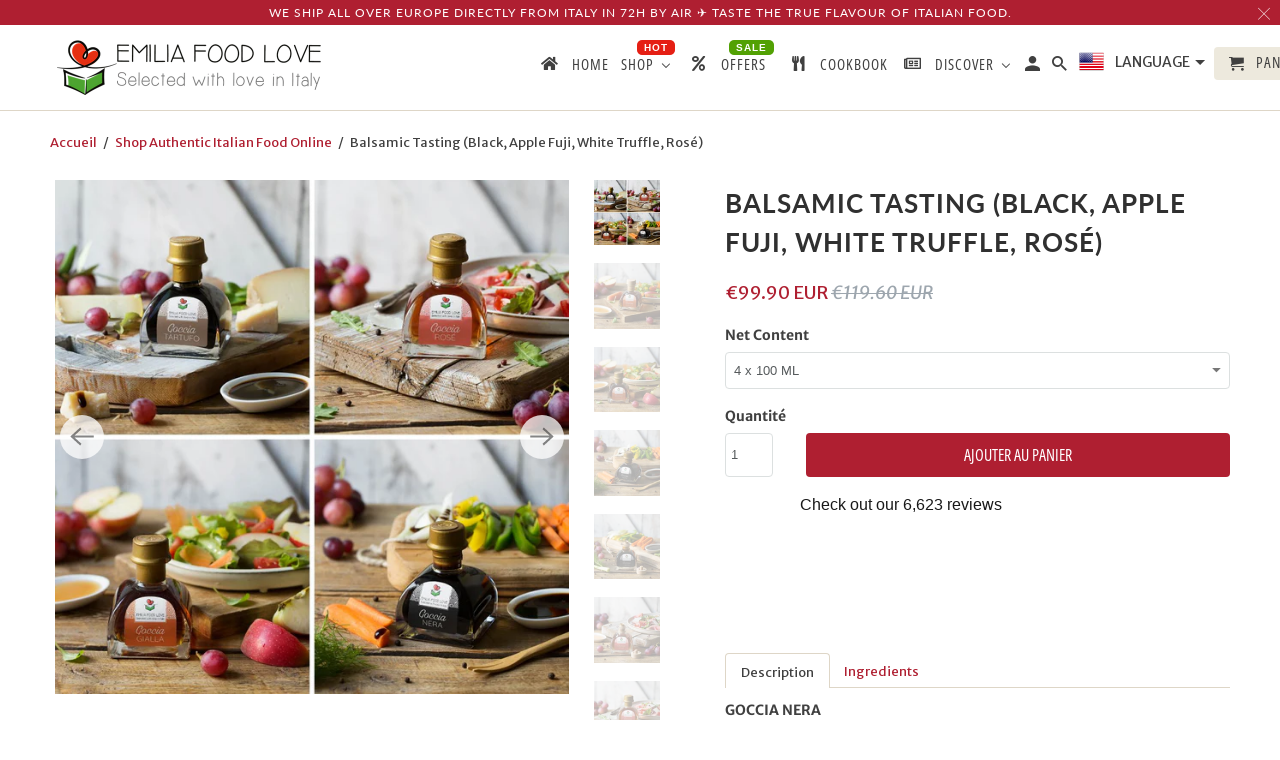

--- FILE ---
content_type: text/html; charset=utf-8
request_url: https://emiliafoodlove.co.uk/fr/products/balsamic-tasting-black-apple-fuji-white-truffle
body_size: 56706
content:


<!DOCTYPE html>
<html lang="{{ shop.locale }}">
  <head>
   
    <meta charset="utf-8">
    <meta http-equiv="cleartype" content="on">
    <meta name="robots" content="index,follow">

    
    <title>Balsamic Tasting (Black, Apple Fuji, White Truffle, Rosé) | EMILIA FOOD LOVE</title>

    
      <meta name="description" content="Vinegar cellars are receptacles of memories. The past merges with the present, in the shadow of barrels made from different kinds of wood, each conferring a unique flavour upon balsamic condiments." />
    
 
    

<meta name="author" content="EMILIA FOOD LOVE">
<meta property="og:url" content="https://en.emiliafood.love/products/balsamic-tasting-black-apple-fuji-white-truffle">
<meta property="og:site_name" content="EMILIA FOOD LOVE">



  <meta property="og:type" content="product">
  <meta property="og:title" content="Balsamic Tasting (Black, Apple Fuji, White Truffle, Rosé)">
  
    
      <meta property="og:image" content="https://emiliafoodlove.co.uk/cdn/shop/products/degustazionecondimentibalsamicitastingbalsamicdressingEmiliaFoodLoveselectedwithloveinitaly_600x.jpg?v=1665844495">
      <meta property="og:image:secure_url" content="https://emiliafoodlove.co.uk/cdn/shop/products/degustazionecondimentibalsamicitastingbalsamicdressingEmiliaFoodLoveselectedwithloveinitaly_600x.jpg?v=1665844495">
      <meta property="og:image:width" content="1080">
      <meta property="og:image:height" content="1080">
      <meta property="og:image:alt" content="Balsamic Tasting (Black, Apple Fuji, White Truffle, Rosé)">
      
    
      <meta property="og:image" content="https://emiliafoodlove.co.uk/cdn/shop/products/gocciagiallaemiliafoodloveselectedwithloveinitaly2_67706640-6feb-4bcf-93e5-ba4cbb91b10b_600x.jpg?v=1665844506">
      <meta property="og:image:secure_url" content="https://emiliafoodlove.co.uk/cdn/shop/products/gocciagiallaemiliafoodloveselectedwithloveinitaly2_67706640-6feb-4bcf-93e5-ba4cbb91b10b_600x.jpg?v=1665844506">
      <meta property="og:image:width" content="1000">
      <meta property="og:image:height" content="1000">
      <meta property="og:image:alt" content="Balsamic Tasting (Black, Apple Fuji, White Truffle, Rosé)">
      
    
      <meta property="og:image" content="https://emiliafoodlove.co.uk/cdn/shop/products/gocciagiallaemiliafoodloveselectedwithloveinitaly_d177b012-c8cc-4532-a157-547592df0f60_600x.jpg?v=1665844508">
      <meta property="og:image:secure_url" content="https://emiliafoodlove.co.uk/cdn/shop/products/gocciagiallaemiliafoodloveselectedwithloveinitaly_d177b012-c8cc-4532-a157-547592df0f60_600x.jpg?v=1665844508">
      <meta property="og:image:width" content="1000">
      <meta property="og:image:height" content="1000">
      <meta property="og:image:alt" content="Balsamic Tasting (Black, Apple Fuji, White Truffle, Rosé)">
      
    
  
  <meta property="product:price:amount" content="99.90">
  <meta property="product:price:currency" content="EUR">



  <meta property="og:description" content="Vinegar cellars are receptacles of memories. The past merges with the present, in the shadow of barrels made from different kinds of wood, each conferring a unique flavour upon balsamic condiments.">




  <meta name="twitter:site" content="@EmiliaFoodLove">

<meta name="twitter:card" content="summary">

  <meta name="twitter:title" content="Balsamic Tasting (Black, Apple Fuji, White Truffle, Rosé)">
  <meta name="twitter:description" content="Description Ingredients GOCCIA NERAVinegar cellars are receptacles of memories. The past merges with the present, in the shadow of barrels made from different kinds of wood, each conferring a unique flavour upon balsamic condiments.Goccia Nera is a traditional recipe, further enhanced by a slow and lengthy ageing process, lasting approximately eight years. A dark brown condiment, a precious ink to add your own signature touch upon dishes, give new flavours to meats, cheeses, salads and oil dips, and exalt the sweetest of fruits, creams or ice creams.GOCCIA GIALLA The oak barrels in which this balsamic vinegar condiment has aged have a story or two to tell.Goccia Gialla is born from a marriage of flavours which create a delicious harmony together, combining white grape must, Fuji apple juice and apple vinegar for a one-of-a-kind condiment with infinite potential.Ideal for salads or vegetables">
  <meta name="twitter:image:width" content="240">
  <meta name="twitter:image:height" content="240">
  <meta name="twitter:image" content="https://emiliafoodlove.co.uk/cdn/shop/products/degustazionecondimentibalsamicitastingbalsamicdressingEmiliaFoodLoveselectedwithloveinitaly_240x.jpg?v=1665844495">
  <meta name="twitter:image:alt" content="Balsamic Tasting (Black, Apple Fuji, White Truffle, Rosé)">



    
    
  
    <!-- Mobile Specific Metas -->
    <meta name="HandheldFriendly" content="True">
    <meta name="MobileOptimized" content="320">
    <meta name="viewport" content="width=device-width,initial-scale=1">
    <meta name="theme-color" content="#ffffff">

    
    
    <link rel="preload" as="image" href="https://cdn.shopify.com/s/files/1/1229/7728/files/logo_prova_280x@2x.png?v=1510440805">
    
    
    
    <link rel="preload" as="image" href="https://emiliafoodlove.co.uk/cdn/shop/products/degustazionecondimentibalsamicitastingbalsamicdressingEmiliaFoodLoveselectedwithloveinitaly_600x.jpg?v=1665844495">

    <link rel="preload" href="//emiliafoodlove.co.uk/cdn/shop/t/26/assets/styles.scss.css?v=156991993149023150771759259616" as="style" onload="this.rel='stylesheet'">

    <link rel="preload" href="https://cdn.shopify.com/extensions/d1203499-56bf-4c1b-a276-c78d20cf1743/0.97.0/assets/buddha-megamenu2.css" as="style" onload="this.rel='stylesheet'">
    <link rel="preload" href="https://cdn.shopify.com/extensions/d1203499-56bf-4c1b-a276-c78d20cf1743/0.97.0/assets/fontawesome.css" as="style" onload="this.rel='stylesheet'">

    <link rel="preload" as="script" href="//emiliafoodlove.co.uk/cdn/shop/t/26/assets/libs.min.js?v=125103769901763796571669657564">

    <link rel="preload" as="script" href="//emiliafoodlove.co.uk/cdn/shop/t/26/assets/jquery.js?v=61395414644828968241604174125">
    
    <!-- Stylesheets for Retina 4.7.1 -->
    <link href="//emiliafoodlove.co.uk/cdn/shop/t/26/assets/styles.scss.css?v=156991993149023150771759259616" rel="stylesheet" type="text/css" media="all" />
    <!--[if lte IE 9]>
      <link href="//emiliafoodlove.co.uk/cdn/shop/t/26/assets/ie.css?v=16370617434440559491587078335" rel="stylesheet" type="text/css" media="all" />
    <![endif]-->
 
    
      <link rel="shortcut icon" type="image/x-icon" href="//emiliafoodlove.co.uk/cdn/shop/files/Emilia_food_love_favicon_180x180.png?v=1613156646">
      <link rel="apple-touch-icon" href="//emiliafoodlove.co.uk/cdn/shop/files/Emilia_food_love_favicon_180x180.png?v=1613156646"/>
      <link rel="apple-touch-icon" sizes="72x72" href="//emiliafoodlove.co.uk/cdn/shop/files/Emilia_food_love_favicon_72x72.png?v=1613156646"/>
      <link rel="apple-touch-icon" sizes="114x114" href="//emiliafoodlove.co.uk/cdn/shop/files/Emilia_food_love_favicon_114x114.png?v=1613156646"/>
      <link rel="apple-touch-icon" sizes="180x180" href="//emiliafoodlove.co.uk/cdn/shop/files/Emilia_food_love_favicon_180x180.png?v=1613156646"/>
      <link rel="apple-touch-icon" sizes="228x228" href="//emiliafoodlove.co.uk/cdn/shop/files/Emilia_food_love_favicon_228x228.png?v=1613156646"/>
    

    <link rel="canonical" href="https://en.emiliafood.love/products/balsamic-tasting-black-apple-fuji-white-truffle" />

    <script>
      
Shopify = window.Shopify || {};Shopify.routes =Shopify.routes || {};Shopify.routes.cart_url = "\/fr\/cart";
    </script>
  
    

    <!--<script src="//emiliafoodlove.co.uk/cdn/shop/t/26/assets/app.js?v=73623884686428193451669600060" type="text/javascript"></script>-->
  
    <script>
      window.lazySizesConfig = window.lazySizesConfig || {};
      window.lazySizesConfig.loadMode = 1;
      window.lazySizesConfig.expand = 0;
      window.lazySizesConfig.loadHidden = false;
  	</script>
    
    <script src="//emiliafoodlove.co.uk/cdn/shop/t/26/assets/jquery.js?v=61395414644828968241604174125" ></script>

  	<script defer src="//emiliafoodlove.co.uk/cdn/shop/t/26/assets/lazysizes.min.js?v=130502096143657915071669593908" ></script>
  
    <script defer src="//emiliafoodlove.co.uk/cdn/shop/t/26/assets/app.js?v=73623884686428193451669600060" ></script>

    <script src="//emiliafoodlove.co.uk/cdn/shop/t/26/assets/libs.min.js?v=125103769901763796571669657564"></script> 
   
     <script>window.performance && window.performance.mark && window.performance.mark('shopify.content_for_header.start');</script><meta name="google-site-verification" content="HIfjunnkoO1s-wlNbxX7KpIORAcOAf7PdlZxZmyaXl8">
<meta name="facebook-domain-verification" content="op407ojion6g4jofndu8j5evb92vpc">
<meta name="facebook-domain-verification" content="cb2n3tc6nqzzte1fe9luqjumpz52d1">
<meta name="facebook-domain-verification" content="ggb6s8xjd2i1njrnkqbwzp4nx1kvmz">
<meta name="facebook-domain-verification" content="677rgtrtuwisr08hsf7o6aawz9sl4e">
<meta name="facebook-domain-verification" content="xaopc6fkr009zcib5rgx61kowo1lok">
<meta name="facebook-domain-verification" content="l5fmr2mum6v4vrxfolo30o848o0o6h">
<meta name="facebook-domain-verification" content="nt96bc4uk4ny7fa9ufm5h4l17ivrcm">
<meta name="facebook-domain-verification" content="1rozsrzbza5rpixsuon4i8bzq8b6eg">
<meta name="facebook-domain-verification" content="fmbgdgvd0ga2koqgj5dayn9dzn9lo3">
<meta name="facebook-domain-verification" content="e49r7qrcm8hcay5ne61cztq5wfasqg">
<meta id="shopify-digital-wallet" name="shopify-digital-wallet" content="/12297728/digital_wallets/dialog">
<meta name="shopify-checkout-api-token" content="7a549f5a606e76f1d8b4ebf52a36ea56">
<meta id="in-context-paypal-metadata" data-shop-id="12297728" data-venmo-supported="false" data-environment="production" data-locale="fr_FR" data-paypal-v4="true" data-currency="EUR">
<link rel="alternate" hreflang="x-default" href="https://en.emiliafood.love/products/balsamic-tasting-black-apple-fuji-white-truffle">
<link rel="alternate" hreflang="en-AU" href="https://au.emiliafood.love/products/balsamic-tasting-black-apple-fuji-white-truffle">
<link rel="alternate" hreflang="en-CA" href="https://ca.emiliafood.love/products/balsamic-tasting-black-apple-fuji-white-truffle">
<link rel="alternate" hreflang="en-DE" href="https://de.emiliafood.love/products/balsamic-tasting-black-apple-fuji-white-truffle">
<link rel="alternate" hreflang="en-DK" href="https://dk.emiliafood.love/products/balsamic-tasting-black-apple-fuji-white-truffle">
<link rel="alternate" hreflang="en-IT" href="https://en.emiliafood.love/products/balsamic-tasting-black-apple-fuji-white-truffle">
<link rel="alternate" hreflang="fr-FR" href="https://fr.emiliafood.love/products/balsamic-tasting-black-apple-fuji-white-truffle">
<link rel="alternate" hreflang="it-IT" href="https://it.emiliafood.love/products/balsamic-tasting-black-apple-fuji-white-truffle">
<link rel="alternate" hreflang="en-SE" href="https://se.emiliafood.love/products/balsamic-tasting-black-apple-fuji-white-truffle">
<link rel="alternate" hreflang="en-GB" href="https://uk.emiliafood.love/products/balsamic-tasting-black-apple-fuji-white-truffle">
<link rel="alternate" type="application/json+oembed" href="https://en.emiliafood.love/products/balsamic-tasting-black-apple-fuji-white-truffle.oembed">
<script async="async" src="/checkouts/internal/preloads.js?locale=fr-IT"></script>
<link rel="preconnect" href="https://shop.app" crossorigin="anonymous">
<script async="async" src="https://shop.app/checkouts/internal/preloads.js?locale=fr-IT&shop_id=12297728" crossorigin="anonymous"></script>
<script id="apple-pay-shop-capabilities" type="application/json">{"shopId":12297728,"countryCode":"IT","currencyCode":"EUR","merchantCapabilities":["supports3DS"],"merchantId":"gid:\/\/shopify\/Shop\/12297728","merchantName":"EMILIA FOOD LOVE","requiredBillingContactFields":["postalAddress","email","phone"],"requiredShippingContactFields":["postalAddress","email","phone"],"shippingType":"shipping","supportedNetworks":["visa","maestro","masterCard","amex"],"total":{"type":"pending","label":"EMILIA FOOD LOVE","amount":"1.00"},"shopifyPaymentsEnabled":true,"supportsSubscriptions":true}</script>
<script id="shopify-features" type="application/json">{"accessToken":"7a549f5a606e76f1d8b4ebf52a36ea56","betas":["rich-media-storefront-analytics"],"domain":"emiliafoodlove.co.uk","predictiveSearch":true,"shopId":12297728,"locale":"fr"}</script>
<script>var Shopify = Shopify || {};
Shopify.shop = "emiliafoodlove.myshopify.com";
Shopify.locale = "fr";
Shopify.currency = {"active":"EUR","rate":"1.0"};
Shopify.country = "IT";
Shopify.theme = {"name":"Retina Clean","id":80213409875,"schema_name":"Retina","schema_version":"4.7.1","theme_store_id":null,"role":"main"};
Shopify.theme.handle = "null";
Shopify.theme.style = {"id":null,"handle":null};
Shopify.cdnHost = "emiliafoodlove.co.uk/cdn";
Shopify.routes = Shopify.routes || {};
Shopify.routes.root = "/fr/";</script>
<script type="module">!function(o){(o.Shopify=o.Shopify||{}).modules=!0}(window);</script>
<script>!function(o){function n(){var o=[];function n(){o.push(Array.prototype.slice.apply(arguments))}return n.q=o,n}var t=o.Shopify=o.Shopify||{};t.loadFeatures=n(),t.autoloadFeatures=n()}(window);</script>
<script>
  window.ShopifyPay = window.ShopifyPay || {};
  window.ShopifyPay.apiHost = "shop.app\/pay";
  window.ShopifyPay.redirectState = null;
</script>
<script id="shop-js-analytics" type="application/json">{"pageType":"product"}</script>
<script defer="defer" async type="module" src="//emiliafoodlove.co.uk/cdn/shopifycloud/shop-js/modules/v2/client.init-shop-cart-sync_Lpn8ZOi5.fr.esm.js"></script>
<script defer="defer" async type="module" src="//emiliafoodlove.co.uk/cdn/shopifycloud/shop-js/modules/v2/chunk.common_X4Hu3kma.esm.js"></script>
<script defer="defer" async type="module" src="//emiliafoodlove.co.uk/cdn/shopifycloud/shop-js/modules/v2/chunk.modal_BV0V5IrV.esm.js"></script>
<script type="module">
  await import("//emiliafoodlove.co.uk/cdn/shopifycloud/shop-js/modules/v2/client.init-shop-cart-sync_Lpn8ZOi5.fr.esm.js");
await import("//emiliafoodlove.co.uk/cdn/shopifycloud/shop-js/modules/v2/chunk.common_X4Hu3kma.esm.js");
await import("//emiliafoodlove.co.uk/cdn/shopifycloud/shop-js/modules/v2/chunk.modal_BV0V5IrV.esm.js");

  window.Shopify.SignInWithShop?.initShopCartSync?.({"fedCMEnabled":true,"windoidEnabled":true});

</script>
<script>
  window.Shopify = window.Shopify || {};
  if (!window.Shopify.featureAssets) window.Shopify.featureAssets = {};
  window.Shopify.featureAssets['shop-js'] = {"shop-cart-sync":["modules/v2/client.shop-cart-sync_hBo3gat_.fr.esm.js","modules/v2/chunk.common_X4Hu3kma.esm.js","modules/v2/chunk.modal_BV0V5IrV.esm.js"],"init-fed-cm":["modules/v2/client.init-fed-cm_BoVeauXL.fr.esm.js","modules/v2/chunk.common_X4Hu3kma.esm.js","modules/v2/chunk.modal_BV0V5IrV.esm.js"],"init-shop-email-lookup-coordinator":["modules/v2/client.init-shop-email-lookup-coordinator_CX4-Y-CZ.fr.esm.js","modules/v2/chunk.common_X4Hu3kma.esm.js","modules/v2/chunk.modal_BV0V5IrV.esm.js"],"init-windoid":["modules/v2/client.init-windoid_iuUmw7cp.fr.esm.js","modules/v2/chunk.common_X4Hu3kma.esm.js","modules/v2/chunk.modal_BV0V5IrV.esm.js"],"shop-button":["modules/v2/client.shop-button_DumFxEIo.fr.esm.js","modules/v2/chunk.common_X4Hu3kma.esm.js","modules/v2/chunk.modal_BV0V5IrV.esm.js"],"shop-cash-offers":["modules/v2/client.shop-cash-offers_BPdnZcGX.fr.esm.js","modules/v2/chunk.common_X4Hu3kma.esm.js","modules/v2/chunk.modal_BV0V5IrV.esm.js"],"shop-toast-manager":["modules/v2/client.shop-toast-manager_sjv6XvZD.fr.esm.js","modules/v2/chunk.common_X4Hu3kma.esm.js","modules/v2/chunk.modal_BV0V5IrV.esm.js"],"init-shop-cart-sync":["modules/v2/client.init-shop-cart-sync_Lpn8ZOi5.fr.esm.js","modules/v2/chunk.common_X4Hu3kma.esm.js","modules/v2/chunk.modal_BV0V5IrV.esm.js"],"init-customer-accounts-sign-up":["modules/v2/client.init-customer-accounts-sign-up_DQVKlaja.fr.esm.js","modules/v2/client.shop-login-button_DkHUpD44.fr.esm.js","modules/v2/chunk.common_X4Hu3kma.esm.js","modules/v2/chunk.modal_BV0V5IrV.esm.js"],"pay-button":["modules/v2/client.pay-button_DN6Ek-nh.fr.esm.js","modules/v2/chunk.common_X4Hu3kma.esm.js","modules/v2/chunk.modal_BV0V5IrV.esm.js"],"init-customer-accounts":["modules/v2/client.init-customer-accounts_BQOJrVdv.fr.esm.js","modules/v2/client.shop-login-button_DkHUpD44.fr.esm.js","modules/v2/chunk.common_X4Hu3kma.esm.js","modules/v2/chunk.modal_BV0V5IrV.esm.js"],"avatar":["modules/v2/client.avatar_BTnouDA3.fr.esm.js"],"init-shop-for-new-customer-accounts":["modules/v2/client.init-shop-for-new-customer-accounts_DW7xpOCZ.fr.esm.js","modules/v2/client.shop-login-button_DkHUpD44.fr.esm.js","modules/v2/chunk.common_X4Hu3kma.esm.js","modules/v2/chunk.modal_BV0V5IrV.esm.js"],"shop-follow-button":["modules/v2/client.shop-follow-button_CXr7UFuQ.fr.esm.js","modules/v2/chunk.common_X4Hu3kma.esm.js","modules/v2/chunk.modal_BV0V5IrV.esm.js"],"checkout-modal":["modules/v2/client.checkout-modal_CXg0VCPn.fr.esm.js","modules/v2/chunk.common_X4Hu3kma.esm.js","modules/v2/chunk.modal_BV0V5IrV.esm.js"],"shop-login-button":["modules/v2/client.shop-login-button_DkHUpD44.fr.esm.js","modules/v2/chunk.common_X4Hu3kma.esm.js","modules/v2/chunk.modal_BV0V5IrV.esm.js"],"lead-capture":["modules/v2/client.lead-capture_C9SxlK5K.fr.esm.js","modules/v2/chunk.common_X4Hu3kma.esm.js","modules/v2/chunk.modal_BV0V5IrV.esm.js"],"shop-login":["modules/v2/client.shop-login_DQBEMTrD.fr.esm.js","modules/v2/chunk.common_X4Hu3kma.esm.js","modules/v2/chunk.modal_BV0V5IrV.esm.js"],"payment-terms":["modules/v2/client.payment-terms_CokxZuo0.fr.esm.js","modules/v2/chunk.common_X4Hu3kma.esm.js","modules/v2/chunk.modal_BV0V5IrV.esm.js"]};
</script>
<script>(function() {
  var isLoaded = false;
  function asyncLoad() {
    if (isLoaded) return;
    isLoaded = true;
    var urls = ["https:\/\/chimpstatic.com\/mcjs-connected\/js\/users\/5bf3f6b9188bb6d8bff924dd0\/5c4e7cf125624817c353fa9d8.js?shop=emiliafoodlove.myshopify.com","\/\/code.tidio.co\/zs5lsb2iuyuwug74gmuu9axj5pht7xth.js?shop=emiliafoodlove.myshopify.com","https:\/\/static.klaviyo.com\/onsite\/js\/klaviyo.js?company_id=Yfvrd3\u0026shop=emiliafoodlove.myshopify.com","https:\/\/static.klaviyo.com\/onsite\/js\/klaviyo.js?company_id=VYpZmw\u0026shop=emiliafoodlove.myshopify.com","https:\/\/static.klaviyo.com\/onsite\/js\/klaviyo.js?company_id=VYpZmw\u0026shop=emiliafoodlove.myshopify.com"];
    for (var i = 0; i < urls.length; i++) {
      var s = document.createElement('script');
      s.type = 'text/javascript';
      s.async = true;
      s.src = urls[i];
      var x = document.getElementsByTagName('script')[0];
      x.parentNode.insertBefore(s, x);
    }
  };
  document.addEventListener('StartAsyncLoading',function(event){asyncLoad();});if(window.attachEvent) {
    window.attachEvent('onload', function(){});
  } else {
    window.addEventListener('load', function(){}, false);
  }
})();</script>
<script id="__st">var __st={"a":12297728,"offset":3600,"reqid":"b82f4c1e-2e63-4bb3-9d7a-6b1ad92b2890-1769778125","pageurl":"emiliafoodlove.co.uk\/fr\/products\/balsamic-tasting-black-apple-fuji-white-truffle","u":"c3fafe7ecbfd","p":"product","rtyp":"product","rid":7096624414920};</script>
<script>window.ShopifyPaypalV4VisibilityTracking = true;</script>
<script id="captcha-bootstrap">!function(){'use strict';const t='contact',e='account',n='new_comment',o=[[t,t],['blogs',n],['comments',n],[t,'customer']],c=[[e,'customer_login'],[e,'guest_login'],[e,'recover_customer_password'],[e,'create_customer']],r=t=>t.map((([t,e])=>`form[action*='/${t}']:not([data-nocaptcha='true']) input[name='form_type'][value='${e}']`)).join(','),a=t=>()=>t?[...document.querySelectorAll(t)].map((t=>t.form)):[];function s(){const t=[...o],e=r(t);return a(e)}const i='password',u='form_key',d=['recaptcha-v3-token','g-recaptcha-response','h-captcha-response',i],f=()=>{try{return window.sessionStorage}catch{return}},m='__shopify_v',_=t=>t.elements[u];function p(t,e,n=!1){try{const o=window.sessionStorage,c=JSON.parse(o.getItem(e)),{data:r}=function(t){const{data:e,action:n}=t;return t[m]||n?{data:e,action:n}:{data:t,action:n}}(c);for(const[e,n]of Object.entries(r))t.elements[e]&&(t.elements[e].value=n);n&&o.removeItem(e)}catch(o){console.error('form repopulation failed',{error:o})}}const l='form_type',E='cptcha';function T(t){t.dataset[E]=!0}const w=window,h=w.document,L='Shopify',v='ce_forms',y='captcha';let A=!1;((t,e)=>{const n=(g='f06e6c50-85a8-45c8-87d0-21a2b65856fe',I='https://cdn.shopify.com/shopifycloud/storefront-forms-hcaptcha/ce_storefront_forms_captcha_hcaptcha.v1.5.2.iife.js',D={infoText:'Protégé par hCaptcha',privacyText:'Confidentialité',termsText:'Conditions'},(t,e,n)=>{const o=w[L][v],c=o.bindForm;if(c)return c(t,g,e,D).then(n);var r;o.q.push([[t,g,e,D],n]),r=I,A||(h.body.append(Object.assign(h.createElement('script'),{id:'captcha-provider',async:!0,src:r})),A=!0)});var g,I,D;w[L]=w[L]||{},w[L][v]=w[L][v]||{},w[L][v].q=[],w[L][y]=w[L][y]||{},w[L][y].protect=function(t,e){n(t,void 0,e),T(t)},Object.freeze(w[L][y]),function(t,e,n,w,h,L){const[v,y,A,g]=function(t,e,n){const i=e?o:[],u=t?c:[],d=[...i,...u],f=r(d),m=r(i),_=r(d.filter((([t,e])=>n.includes(e))));return[a(f),a(m),a(_),s()]}(w,h,L),I=t=>{const e=t.target;return e instanceof HTMLFormElement?e:e&&e.form},D=t=>v().includes(t);t.addEventListener('submit',(t=>{const e=I(t);if(!e)return;const n=D(e)&&!e.dataset.hcaptchaBound&&!e.dataset.recaptchaBound,o=_(e),c=g().includes(e)&&(!o||!o.value);(n||c)&&t.preventDefault(),c&&!n&&(function(t){try{if(!f())return;!function(t){const e=f();if(!e)return;const n=_(t);if(!n)return;const o=n.value;o&&e.removeItem(o)}(t);const e=Array.from(Array(32),(()=>Math.random().toString(36)[2])).join('');!function(t,e){_(t)||t.append(Object.assign(document.createElement('input'),{type:'hidden',name:u})),t.elements[u].value=e}(t,e),function(t,e){const n=f();if(!n)return;const o=[...t.querySelectorAll(`input[type='${i}']`)].map((({name:t})=>t)),c=[...d,...o],r={};for(const[a,s]of new FormData(t).entries())c.includes(a)||(r[a]=s);n.setItem(e,JSON.stringify({[m]:1,action:t.action,data:r}))}(t,e)}catch(e){console.error('failed to persist form',e)}}(e),e.submit())}));const S=(t,e)=>{t&&!t.dataset[E]&&(n(t,e.some((e=>e===t))),T(t))};for(const o of['focusin','change'])t.addEventListener(o,(t=>{const e=I(t);D(e)&&S(e,y())}));const B=e.get('form_key'),M=e.get(l),P=B&&M;t.addEventListener('StartPreviewBarLoading',(()=>{const t=y();if(P)for(const e of t)e.elements[l].value===M&&p(e,B);[...new Set([...A(),...v().filter((t=>'true'===t.dataset.shopifyCaptcha))])].forEach((e=>S(e,t)))}))}(h,new URLSearchParams(w.location.search),n,t,e,['guest_login'])})(!0,!0)}();</script>
<script integrity="sha256-4kQ18oKyAcykRKYeNunJcIwy7WH5gtpwJnB7kiuLZ1E=" data-source-attribution="shopify.loadfeatures" defer="defer" src="//emiliafoodlove.co.uk/cdn/shopifycloud/storefront/assets/storefront/load_feature-a0a9edcb.js" crossorigin="anonymous"></script>
<script crossorigin="anonymous" defer="defer" src="//emiliafoodlove.co.uk/cdn/shopifycloud/storefront/assets/shopify_pay/storefront-65b4c6d7.js?v=20250812"></script>
<script data-source-attribution="shopify.dynamic_checkout.dynamic.init">var Shopify=Shopify||{};Shopify.PaymentButton=Shopify.PaymentButton||{isStorefrontPortableWallets:!0,init:function(){window.Shopify.PaymentButton.init=function(){};var t=document.createElement("script");t.src="https://emiliafoodlove.co.uk/cdn/shopifycloud/portable-wallets/latest/portable-wallets.fr.js",t.type="module",document.head.appendChild(t)}};
</script>
<script data-source-attribution="shopify.dynamic_checkout.buyer_consent">
  function portableWalletsHideBuyerConsent(e){var t=document.getElementById("shopify-buyer-consent"),n=document.getElementById("shopify-subscription-policy-button");t&&n&&(t.classList.add("hidden"),t.setAttribute("aria-hidden","true"),n.removeEventListener("click",e))}function portableWalletsShowBuyerConsent(e){var t=document.getElementById("shopify-buyer-consent"),n=document.getElementById("shopify-subscription-policy-button");t&&n&&(t.classList.remove("hidden"),t.removeAttribute("aria-hidden"),n.addEventListener("click",e))}window.Shopify?.PaymentButton&&(window.Shopify.PaymentButton.hideBuyerConsent=portableWalletsHideBuyerConsent,window.Shopify.PaymentButton.showBuyerConsent=portableWalletsShowBuyerConsent);
</script>
<script data-source-attribution="shopify.dynamic_checkout.cart.bootstrap">document.addEventListener("StartPreviewBarLoading",(function(){function t(){return document.querySelector("shopify-accelerated-checkout-cart, shopify-accelerated-checkout")}if(t())Shopify.PaymentButton.init();else{new MutationObserver((function(e,n){t()&&(Shopify.PaymentButton.init(),n.disconnect())})).observe(document.body,{childList:!0,subtree:!0})}}));
</script>
<link id="shopify-accelerated-checkout-styles" rel="stylesheet" media="screen" href="https://emiliafoodlove.co.uk/cdn/shopifycloud/portable-wallets/latest/accelerated-checkout-backwards-compat.css" crossorigin="anonymous">
<style id="shopify-accelerated-checkout-cart">
        #shopify-buyer-consent {
  margin-top: 1em;
  display: inline-block;
  width: 100%;
}

#shopify-buyer-consent.hidden {
  display: none;
}

#shopify-subscription-policy-button {
  background: none;
  border: none;
  padding: 0;
  text-decoration: underline;
  font-size: inherit;
  cursor: pointer;
}

#shopify-subscription-policy-button::before {
  box-shadow: none;
}

      </style>

<script>window.performance && window.performance.mark && window.performance.mark('shopify.content_for_header.end');</script> 
<script type="text/javascript">
  function loadCSS(filename){var l=document.createElement('link');l.rel='stylesheet';l.href=filename;var h=document.getElementsByTagName('head')[0];h.parentNode.insertBefore(l,h);}
  window.addEventListener('DOMContentLoaded', (event) => {
    setTimeout(function() {
      loadCSS("https://emiliafoodlove.co.uk/cdn/shop/t/26/assets/fonts.css?v=98028077885383694231762362645");  
    }, 100);
  });
</script><noscript>
      <style>
        img.lazyload[data-sizes="auto"] {
          display: none !important;
        }
        .image__fallback {
          width: 100vw;
          display: block !important;
          max-width: 100vw !important;
          margin-bottom: 0;
        }
        .no-js-only {
          display: inherit !important;
        }
        .icon-cart.cart-button {
          display: none;
        }
        .lazyload {
          opacity: 1;
          -webkit-filter: blur(0);
          filter: blur(0);
        }
        .animate_right,
        .animate_left,
        .animate_up,
        .animate_down {
          opacity: 1;
        }
        .product_section .product_form {
          opacity: 1;
        }
        .multi_select,
        form .select {
          display: block !important;
        }
        .swatch_options {
          display: none;
        }
        .primary_logo {
          display: block;
        }
      </style>
    </noscript>
    
<!-- TrustBox script -->
<script type="text/javascript">
function load_trustpilot(){(function e(){var e=document.createElement("script");e.type="text/javascript",e.async=true,e.src="//widget.trustpilot.com/bootstrap/v5/tp.widget.bootstrap.min.js";var t=document.getElementsByTagName("script")[0];t.parentNode.insertBefore(e,t)})();}
if(window.innerWidth>0.5e3) load_trustpilot();
else document.addEventListener('StartAsyncLoading',function(event){load_trustpilot();});
</script>
<!-- End TrustBox script -->
    
   
    
  <!-- SchemaAPP Liquid Start -->



    <script type="application/ld+json">
        {"@context":"http://schema.org","@type":"Product","@id":"https://emiliafood.love/products/balsamic-tasting-black-apple-fuji-white-truffle#Product","name":"Balsamic Tasting (Black, Apple Fuji, White Truffle, Ros\u00e9)","description":"\n\nDescription\nIngredients\n\n\n\n\nGOCCIA NERAVinegar cellars are receptacles of memories. The past merges with the present, in the shadow of barrels made from different kinds of wood, each conferring a unique flavour upon balsamic condiments.Goccia Nera is a traditional recipe, further enhanced by a slow and lengthy ageing process, lasting approximately eight years. A dark brown condiment, a precious ink to add your own signature touch upon dishes, give new flavours to meats, cheeses, salads and oil dips, and exalt the sweetest of fruits, creams or ice creams.GOCCIA GIALLA The oak barrels in which this balsamic vinegar condiment has aged have a story or two to tell.Goccia Gialla\u00a0is born from a marriage of flavours which create a delicious harmony together, combining white grape must, Fuji apple juice and apple vinegar for a one-of-a-kind condiment with infinite potential.Ideal for salads or vegetables served fried, boiled or grilled, and unforgettable on cheese, fish and white meat.GOCCIA TARTUFOCooked grape must is an evocative flavour, conjuring up images of childhood memories, treats at granny\u2019s house and autumn afternoons. White truffle has always been suffused with legend, as the finest of treasures which requires patience and expertise to uncover.The authentic simplicity of cooked grape must and the sophistication of natural white truffle extract make for a delicate condiment with an intense flavour which will transform your risottos, fresh and mature cheeses and also meat, game and quail eggs.Goccia Tartufo\u00a0can be used instead of truffle flakes to add a touch of sophistication and tradition to your meals whenever you wish.GOCCIA ROSE'The colour pink is said to possess a special power, having a positive effect on our state of mind. Pink, symbolising calm and sophistication, is a fitting colour for this fine dressing made from the must of the Ancellotta grape and aged for at least five years in ash barrels. Bittersweet and refined, clear and delicate,\u00a0Goccia Ros\u00e9\u00a0is a feast for the eyes and the palate. Its light, fresh taste is ideal for flavouring vegetables and grilled fish as well as carpaccio and salami, but goes well with any dish at any time of year.\n\n\nGOCCIA NERASweet and sour condimentIngredients: cooked grape must (containes Sulfites)\nGOCCIA GIALLA Sweet and sour Fuji apple condiment Ingredients:\u00a0concentrated apple juice, concentrated grape must, apple vinegar\u00a0(containes Sulfites)GOCCIA TARTUFO\nSweet and sour white truffle condimentIngredients:\u00a0Balsamic Vinegar of Modena 90% (cooked grape must, wine vinegar), cooked grape must, Truffle 0.1%. aroma\u00a0(containes Sulfites)Goccia Ros\u00e9Sweet and sour condimentIngredients:\u00a0cooked grape must, wine vinegar\u00a0(containes Sulfites)\n\n\n","category":"Condimento","sku":"4GOCCIA_KIT","url":"https://emiliafood.love/products/balsamic-tasting-black-apple-fuji-white-truffle","weight":{"@type":"QuantitativeValue","unitCode":"KGM","value":1.6,"@id":"https://emiliafood.love/products/balsamic-tasting-black-apple-fuji-white-truffle#Weight"},"brand":{"@type":"Brand","name":"Emilia Food Love","@id":"https://emiliafood.love/products/balsamic-tasting-black-apple-fuji-white-truffle#Brand"},"offers":{"@type":"Offer","name":"Balsamic Tasting (Black, Apple Fuji, White Truffle, Ros\u00e9)","price":"99.90","priceCurrency":"EUR","availability":"InStock","itemCondition":"http://schema.org/NewCondition","sku":"4GOCCIA_KIT","@id":"https://emiliafood.love/products/balsamic-tasting-black-apple-fuji-white-truffle#Offer_41092739662024","url":"https://emiliafood.love/products/balsamic-tasting-black-apple-fuji-white-truffle?variant=41092739662024"},"image":[{"@type":"ImageObject","height":1080,"width":1080,"url":"https://cdn.shopify.com/s/files/1/1229/7728/products/degustazionecondimentibalsamicitastingbalsamicdressingEmiliaFoodLoveselectedwithloveinitaly.jpg?v=1665844495","@id":"https://cdn.shopify.com/s/files/1/1229/7728/products/degustazionecondimentibalsamicitastingbalsamicdressingEmiliaFoodLoveselectedwithloveinitaly.jpg?v=1665844495"},{"@type":"ImageObject","height":1000,"width":1000,"url":"https://cdn.shopify.com/s/files/1/1229/7728/products/gocciagiallaemiliafoodloveselectedwithloveinitaly2_67706640-6feb-4bcf-93e5-ba4cbb91b10b.jpg?v=1665844506","@id":"https://cdn.shopify.com/s/files/1/1229/7728/products/gocciagiallaemiliafoodloveselectedwithloveinitaly2_67706640-6feb-4bcf-93e5-ba4cbb91b10b.jpg?v=1665844506"},{"@type":"ImageObject","height":1000,"width":1000,"url":"https://cdn.shopify.com/s/files/1/1229/7728/products/gocciagiallaemiliafoodloveselectedwithloveinitaly_d177b012-c8cc-4532-a157-547592df0f60.jpg?v=1665844508","@id":"https://cdn.shopify.com/s/files/1/1229/7728/products/gocciagiallaemiliafoodloveselectedwithloveinitaly_d177b012-c8cc-4532-a157-547592df0f60.jpg?v=1665844508"},{"@type":"ImageObject","height":1000,"width":1000,"url":"https://cdn.shopify.com/s/files/1/1229/7728/products/goccianeraemiliafoodloveselectedwithloveinitaly2_b45adc4f-ae95-4ca6-a281-ad82da44a2f4.jpg?v=1665844509","@id":"https://cdn.shopify.com/s/files/1/1229/7728/products/goccianeraemiliafoodloveselectedwithloveinitaly2_b45adc4f-ae95-4ca6-a281-ad82da44a2f4.jpg?v=1665844509"},{"@type":"ImageObject","height":1000,"width":1000,"url":"https://cdn.shopify.com/s/files/1/1229/7728/products/goccianeraemiliafoodloveselectedwithloveinitaly_fe4f37fd-ff1b-446e-8625-7a3f0d424335.jpg?v=1665844511","@id":"https://cdn.shopify.com/s/files/1/1229/7728/products/goccianeraemiliafoodloveselectedwithloveinitaly_fe4f37fd-ff1b-446e-8625-7a3f0d424335.jpg?v=1665844511"}]}
    </script>

<!-- SchemaAPP Liquid End -->
    

<link rel="alternate" hreflang="fr" href="https://fr.emiliafood.love/fr/products/balsamic-tasting-black-apple-fuji-white-truffle" /><link rel="alternate" hreflang="en" href="https://en.emiliafood.love/fr/products/balsamic-tasting-black-apple-fuji-white-truffle" /><link rel="alternate" hreflang="it" href="https://it.emiliafood.love/fr/products/balsamic-tasting-black-apple-fuji-white-truffle" />
 
  
   

    
    
    <script type="text/javascript">
var _iub = _iub || [];
_iub.csConfiguration = {"cookiePolicyInOtherWindow":true,"ccpaAcknowledgeOnDisplay":true,"lang":"en","siteId":535830,"consentOnContinuedBrowsing":false,"floatingPreferencesButtonDisplay":false,"perPurposeConsent":true,"countryDetection":true,"enableCcpa":true,"cookiePolicyId":7835919, "banner":{ "textColor":"#404040","backgroundColor":"#ede9dd","logo":"https://cdn.shopify.com/s/files/1/1229/7728/files/logo_prova_280x@2x.png?v=1510440805","brandTextColor":"#404040","brandBackgroundColor":"#ede9dd","acceptButtonDisplay":true,"acceptButtonColor":"#af1f31","acceptButtonCaptionColor":"white","customizeButtonDisplay":true,"customizeButtonColor":"#404040","customizeButtonCaptionColor":"white","position":"float-top-center","rejectButtonColor":"#010101","rejectButtonCaptionColor":"white","rejectButtonDisplay":true,"listPurposes":true }};
</script>
<script type="text/javascript" data-src="//cdn.iubenda.com/cs/ccpa/stub.js"></script>
<script type="text/javascript" data-src="//cdn.iubenda.com/cs/iubenda_cs.js" charset="UTF-8" async></script>
    
  
   
     
    
  
  
    <!-- PickyStory code, do not modify. Safe to remove after the app is uninstalled -->
  
  <!-- PickyStory code end -->
    
    
    
    
          
    
    <!-- Start of Sleeknote signup and lead generation tool - www.sleeknote.com -->
<script id="sleeknoteScript" type="text/javascript">
  document.addEventListener('StartAsyncLoading',function(event){ 
	(function () {
		var sleeknoteScriptTag = document.createElement("script");
		sleeknoteScriptTag.type = "text/javascript";
		sleeknoteScriptTag.charset = "utf-8";
		sleeknoteScriptTag.src = ("//sleeknotecustomerscripts.sleeknote.com/56946.js");
		var s = document.getElementById("sleeknoteScript"); 
		s.parentNode.insertBefore(sleeknoteScriptTag, s); 
	})();
    })
</script>
<!-- End of Sleeknote signup and lead generation tool - www.sleeknote.com -->
      
    
    
<meta class='geo-ip' content='[base64]'><script async src='//en.emiliafood.love/apps/easylocation/easylocation-1.0.3.min.js'></script><!--DOOFINDER-SHOPIFY-->
        
        <!--/DOOFINDER-SHOPIFY--><!-- BEGIN app block: shopify://apps/geo-pro-geolocation/blocks/geopro/16fc5313-7aee-4e90-ac95-f50fc7c8b657 --><!-- This snippet is used to load Geo:Pro data on the storefront -->
<meta class='geo-ip' content='[base64]'>
<!-- This snippet initializes the plugin -->
<script async>
  try {
    const loadGeoPro=()=>{let e=e=>{if(!e||e.isCrawler||"success"!==e.message){window.geopro_cancel="1";return}let o=e.isAdmin?"el-geoip-location-admin":"el-geoip-location",s=Date.now()+864e5;localStorage.setItem(o,JSON.stringify({value:e.data,expires:s})),e.isAdmin&&localStorage.setItem("el-geoip-admin",JSON.stringify({value:"1",expires:s}))},o=new XMLHttpRequest;o.open("GET","https://geo.geoproapp.com?x-api-key=91e359ab7-2b63-539e-1de2-c4bf731367a7",!0),o.responseType="json",o.onload=()=>e(200===o.status?o.response:null),o.send()},load=!["el-geoip-location-admin","el-geoip-location"].some(e=>{try{let o=JSON.parse(localStorage.getItem(e));return o&&o.expires>Date.now()}catch(s){return!1}});load&&loadGeoPro();
  } catch(e) {
    console.warn('Geo:Pro error', e);
    window.geopro_cancel = '1';
  }
</script>
<script src="https://cdn.shopify.com/extensions/019b746b-26da-7a64-a671-397924f34f11/easylocation-195/assets/easylocation-storefront.min.js" type="text/javascript" async></script>


<!-- END app block --><!-- BEGIN app block: shopify://apps/cbb-shipping-rates/blocks/app-embed-block/de9da91b-8d51-4359-81df-b8b0288464c7 --><script>
    window.codeblackbelt = window.codeblackbelt || {};
    window.codeblackbelt.shop = window.codeblackbelt.shop || 'emiliafoodlove.myshopify.com';
    </script><script src="//cdn.codeblackbelt.com/widgets/shipping-rates-calculator-plus/main.min.js?version=2026013014+0100" async></script>
<!-- END app block --><!-- BEGIN app block: shopify://apps/elevar-conversion-tracking/blocks/dataLayerEmbed/bc30ab68-b15c-4311-811f-8ef485877ad6 -->



<script type="module" dynamic>
  const configUrl = "/a/elevar/static/configs/fda478d1ed846501cffe4b8180544a31c262bae2/config.js";
  const config = (await import(configUrl)).default;
  const scriptUrl = config.script_src_app_theme_embed;

  if (scriptUrl) {
    const { handler } = await import(scriptUrl);

    await handler(
      config,
      {
        cartData: {
  marketId: "9543090414",
  attributes:{},
  cartTotal: "0.0",
  currencyCode:"EUR",
  items: []
}
,
        user: {cartTotal: "0.0",
    currencyCode:"EUR",customer: {},
}
,
        isOnCartPage:false,
        collectionView:null,
        searchResultsView:null,
        productView:{
    attributes:{},
    currencyCode:"EUR",defaultVariant: {id:"4GOCCIA_KIT",name:"Balsamic Tasting (Black, Apple Fuji, White Truffle, Rosé)",
        brand:"Emilia Food Love",
        category:"Condimento",
        variant:"4 x 100 ML",
        price: "99.9",
        productId: "7096624414920",
        variantId: "41092739662024",
        compareAtPrice: "119.6",image:"\/\/emiliafoodlove.co.uk\/cdn\/shop\/products\/degustazionecondimentibalsamicitastingbalsamicdressingEmiliaFoodLoveselectedwithloveinitaly.jpg?v=1665844495",url:"\/fr\/products\/balsamic-tasting-black-apple-fuji-white-truffle?variant=41092739662024"},items: [{id:"4GOCCIA_KIT",name:"Balsamic Tasting (Black, Apple Fuji, White Truffle, Rosé)",
          brand:"Emilia Food Love",
          category:"Condimento",
          variant:"4 x 100 ML",
          price: "99.9",
          productId: "7096624414920",
          variantId: "41092739662024",
          compareAtPrice: "119.6",image:"\/\/emiliafoodlove.co.uk\/cdn\/shop\/products\/degustazionecondimentibalsamicitastingbalsamicdressingEmiliaFoodLoveselectedwithloveinitaly.jpg?v=1665844495",url:"\/fr\/products\/balsamic-tasting-black-apple-fuji-white-truffle?variant=41092739662024"},]
  },
        checkoutComplete: null
      }
    );
  }
</script>


<!-- END app block --><!-- BEGIN app block: shopify://apps/buddha-mega-menu-navigation/blocks/megamenu/dbb4ce56-bf86-4830-9b3d-16efbef51c6f -->
<script>
        var productImageAndPrice = [],
            collectionImages = [],
            articleImages = [],
            mmLivIcons = false,
            mmFlipClock = false,
            mmFixesUseJquery = false,
            mmNumMMI = 5,
            mmSchemaTranslation = {},
            mmMenuStrings =  {"menuStrings":{"default":{"HOME":"HOME","SHOP":"SHOP","PIZZA BASES":"PIZZA BASES","Classic Pizza Base":"Classic Pizza Base","Pan Pizza Base":"Pan Pizza Base","Pinsa Base":"Pinsa Base","Sheet Pan Pizza":"Sheet Pan Pizza","Traditional Paddle Pizza Base":"Traditional Paddle Pizza Base","Pizza Smile Base":"Pizza Smile Base","Classic Margherita Pizza Kit":"Classic Margherita Pizza Kit","Pizza Bases Tasting":"Pizza Bases Tasting","Classic Pizza Base GLUTEN FREE (4 Pack)":"Classic Pizza Base GLUTEN FREE (4 Pack)","PARMIGIANO REGGIANO DOP":"PARMIGIANO REGGIANO DOP","Parmigiano Reggiano DOP 18 months":"Parmigiano Reggiano DOP 18 months","Parmigiano Reggiano DOP 24 months":"Parmigiano Reggiano DOP 24 months","Parmigiano Reggiano DOP 36 months":"Parmigiano Reggiano DOP 36 months","Parmigiano Reggiano DOP 48 months":"Parmigiano Reggiano DOP 48 months","Parmigiano Reggiano DOP 60 months":"Parmigiano Reggiano DOP 60 months","Parmigiano Reggiano DOP 72 months":"Parmigiano Reggiano DOP 72 months","Parmigiano Reggiano PDO 100 months (Limited Edition)":"Parmigiano Reggiano PDO 100 months (Limited Edition)","Parmigiano Reggiano DOP 120 months (10 years - Limited Edition)":"Parmigiano Reggiano DOP 120 months (10 years - Limited Edition)","Tris Parmigiano Reggiano PDO 18, 24, 36 months":"Tris Parmigiano Reggiano PDO 18, 24, 36 months","Tris Parmigiano Reggiano PDO 48, 60, 72 months":"Tris Parmigiano Reggiano PDO 48, 60, 72 months","Parmigiano Reggiano PDO Tasting (18, 24, 36, 48, 60, 72 months)":"Parmigiano Reggiano PDO Tasting (18, 24, 36, 48, 60, 72 months)","Parmigiano Reggiano DOP Whole and Half cheese wheels":"Parmigiano Reggiano DOP Whole and Half cheese wheels","Parmigiano Reggiano Biscuits":"Parmigiano Reggiano Biscuits","Parmigiano Reggiano crackers":"Parmigiano Reggiano crackers","PECORINO & PROVOLONE":"PECORINO & PROVOLONE","Soft Pecorino from Reggio Emilia Apennines":"Soft Pecorino from Reggio Emilia Apennines","Semi Aged Pecorino from Reggio Emilia Apennines":"Semi Aged Pecorino from Reggio Emilia Apennines","Aged Pecorino from Reggio Emilia Apennines":"Aged Pecorino from Reggio Emilia Apennines","Caciotta":"Caciotta","Pecorino Tasting (4 packs)":"Pecorino Tasting (4 packs)","Mild Provolone":"Mild Provolone","Strong Provolone":"Strong Provolone","Strong and Mild Provolone":"Strong and Mild Provolone","Pecorino Romano DOP":"Pecorino Romano DOP","Cave-aged Pecorino":"Cave-aged Pecorino","Pecorino with Truffle":"Pecorino with Truffle","CURED MEATS":"CURED MEATS","Guanciale (Pork Jowl)":"Guanciale (Pork Jowl)","Finocchiona (Fennel Salame)":"Finocchiona (Fennel Salame)","Tuscan Salame":"Tuscan Salame","Tuscan Salami Duo (Salame and Finocchiona)":"Tuscan Salami Duo (Salame and Finocchiona)","Carbonara Essentials Kit":"Carbonara Essentials Kit","TUSCAN OLIVE OIL":"TUSCAN OLIVE OIL","TUSCAN PANTRY":"TUSCAN PANTRY","TUSCAN DRY PASTA":"TUSCAN DRY PASTA","CHARCUTERIE":"CHARCUTERIE","PROSCIUTTO DI PARMA":"PROSCIUTTO DI PARMA","Prosciutto di Parma DOP (Slice)":"Prosciutto di Parma DOP (Slice)","Prosciutto di Parma DOP (half)":"Prosciutto di Parma DOP (half)","Prosciutto di Parma DOP Gambetto (Rear Leg)":"Prosciutto di Parma DOP Gambetto (Rear Leg)","Prosciutto di Parma DOP with bone":"Prosciutto di Parma DOP with bone","Prosciutto di Parma DOP without bone (bound)":"Prosciutto di Parma DOP without bone (bound)","Prosciutto di Parma DOP without bone (Pressed)":"Prosciutto di Parma DOP without bone (Pressed)","Culatello di Zibello DOP":"Culatello di Zibello DOP","Culatello with Rind (Culatta)":"Culatello with Rind (Culatta)","Traditional Culatello":"Traditional Culatello","Mortadella Bologna IGP":"Mortadella Bologna IGP","Coppa":"Coppa","Fiocco di Prosciutto":"Fiocco di Prosciutto","Rolled Pancetta (Bacon)":"Rolled Pancetta (Bacon)","Salami emiliano":"Salami emiliano","Strolghino salami of Culatello":"Strolghino salami of Culatello","Ciccioli or Greppole (Pork Scratchings)":"Ciccioli or Greppole (Pork Scratchings)","Salami & Strolghino of Culatello":"Salami & Strolghino of Culatello","FRESH PASTA":"FRESH PASTA","Cappelletti or Tortellini":"Cappelletti or Tortellini","Anolini":"Anolini","Green Tortelli":"Green Tortelli","Pumpkin Tortelli":"Pumpkin Tortelli","Parma Green Tortelli":"Parma Green Tortelli","Potato Tortelli":"Potato Tortelli","Potato Gnocchi":"Potato Gnocchi","Green Chicche":"Green Chicche","Lasagne":"Lasagne","Tagliatelle":"Tagliatelle","Garganelli":"Garganelli","GARDEN VEGETABLES":"GARDEN VEGETABLES","Fried Vegetable Sauce":"Fried Vegetable Sauce","Pepper Sauce":"Pepper Sauce","Vegetable Sauce":"Vegetable Sauce","Tomato and Vegetable Sauce":"Tomato and Vegetable Sauce","Vegetable Sauces Tasting (4 pack)":"Vegetable Sauces Tasting (4 pack)","Borettane Onions in oil":"Borettane Onions in oil","Cauliflower in oil":"Cauliflower in oil","Grilled Eggplant in oil":"Grilled Eggplant in oil","Grilled Peppers in oil":"Grilled Peppers in oil","Pumpkin in oil":"Pumpkin in oil","Vegetable Mix in oil (Giardiniera)":"Vegetable Mix in oil (Giardiniera)","Vegetables in oil Tasting (6 pack)":"Vegetables in oil Tasting (6 pack)","EMILIA BAKERY":"EMILIA BAKERY","Olive Oil crackers":"Olive Oil crackers","Turmeric crackers with poppy seeds":"Turmeric crackers with poppy seeds","Tomato and oregano crackers":"Tomato and oregano crackers","Sesame crackers":"Sesame crackers","Rosemary Crackers":"Rosemary Crackers","Crackers and Biscuits (6 pack)":"Crackers and Biscuits (6 pack)","CRAFT TOOLS":"CRAFT TOOLS","Cheese Knife":"Cheese Knife","Cheese slicer":"Cheese slicer","Cheese Grater":"Cheese Grater","Cutting Board":"Cutting Board","Ovtene Bags (Freshness Saver)":"Ovtene Bags (Freshness Saver)","Cheese Box and Ceramic Cheese Spoon":"Cheese Box and Ceramic Cheese Spoon","Freshness-saving Glass Cheese Holder with Vacuum Seal":"Freshness-saving Glass Cheese Holder with Vacuum Seal","Spaghetti Bowl and Oven Pan":"Spaghetti Bowl and Oven Pan","Formella Pot":"Formella Pot","Cooking Tools":"Cooking Tools","Cheese Tools":"Cheese Tools","Cheese Box and Spoon Grater":"Cheese Box and Spoon Grater","PRESERVES AND COMPOTES":"PRESERVES AND COMPOTES","Apricot Preserves":"Apricot Preserves","Cherry Preserves":"Cherry Preserves","Strawberry Preserves":"Strawberry Preserves","Peach Preserves":"Peach Preserves","Artisanal Fruit Preserves Tasting (4 Jars)":"Artisanal Fruit Preserves Tasting (4 Jars)","Pepper and Balsamic Compote":"Pepper and Balsamic Compote","Strawberry and Balsamic Compote":"Strawberry and Balsamic Compote","Red Onion and Balsamic Compote":"Red Onion and Balsamic Compote","Pear and Balsamic Compote":"Pear and Balsamic Compote","Apricot and Rosemary Compote":"Apricot and Rosemary Compote","Peach and Sage Compote":"Peach and Sage Compote","Artisanal Compotes Tasting Set (6 Jars)":"Artisanal Compotes Tasting Set (6 Jars)","EMILIA PASTRY":"EMILIA PASTRY","Chocolate Chip Cookies":"Chocolate Chip Cookies","Dark Chocolate Cookies":"Dark Chocolate Cookies","Ginger Chip Cookies":"Ginger Chip Cookies","Honey Cookies":"Honey Cookies","Cookies Tasting (4 packs)":"Cookies Tasting (4 packs)","Dark Cream":"Dark Cream","Gianduia Cream":"Gianduia Cream","White Chocolate and Pistachio Cream":"White Chocolate and Pistachio Cream","Almond Cantucci":"Almond Cantucci","Apple, Raisin and Cinnamon Cantucci":"Apple, Raisin and Cinnamon Cantucci","Fig Cantucci":"Fig Cantucci","Chocolate Cantucci":"Chocolate Cantucci","Cantucci Tasting Set – 4 Artisanal Italian Biscuits":"Cantucci Tasting Set – 4 Artisanal Italian Biscuits","TOMATO SAUCES AND PASSATA PUREE":"TOMATO SAUCES AND PASSATA PUREE","Tomato Passata":"Tomato Passata","Rustica Tomato Passata":"Rustica Tomato Passata","Tomato Passata with Basil":"Tomato Passata with Basil","Contadina Tomato Sauce":"Contadina Tomato Sauce","Ketchup Tomato Sauce":"Ketchup Tomato Sauce","Tomato Passata and Sauces":"Tomato Passata and Sauces","Red Datterino Tomato Passata (2 Jars)":"Red Datterino Tomato Passata (2 Jars)","Cherry Tomato Passata (2 Jars)":"Cherry Tomato Passata (2 Jars)","Yellow Datterino Tomato Passata (2 Jar)":"Yellow Datterino Tomato Passata (2 Jar)","Datterino Tomato Puree Trio | Red, Yellow & Cherry Blends (6 Jars)":"Datterino Tomato Puree Trio | Red, Yellow & Cherry Blends (6 Jars)","Semi-Dry Cherry Tomatoes":"Semi-Dry Cherry Tomatoes","Chili Pepper Tomato Sauce":"Chili Pepper Tomato Sauce","Datterino and Capers Tomato Sauce":"Datterino and Capers Tomato Sauce","Datterino and Olives Tomato Sauce":"Datterino and Olives Tomato Sauce","Eggplant and Peppers Tomato Sauce":"Eggplant and Peppers Tomato Sauce","Datterino Tomato Sauces (4 Jar Tasting Set)":"Datterino Tomato Sauces (4 Jar Tasting Set)","BALSAMICO":"BALSAMICO","BALSAMIC DRESSING":"BALSAMIC DRESSING","Goccia Nera - Balsamic dressing 8 years aged":"Goccia Nera - Balsamic dressing 8 years aged","Goccia Gialla - Balsamic Fuji apple dressing":"Goccia Gialla - Balsamic Fuji apple dressing","Goccia Tartufo - Balsamic white truffle dressing":"Goccia Tartufo - Balsamic white truffle dressing","Goccia Rosé - Balsamic Dressing":"Goccia Rosé - Balsamic Dressing","Balsamic Tasting (Black, Apple Fuji, White Truffle, Rosé)":"Balsamic Tasting (Black, Apple Fuji, White Truffle, Rosé)","BALSAMIC MODENA IGP":"BALSAMIC MODENA IGP","PGI Balsamic Vinegar of Modena Aged":"PGI Balsamic Vinegar of Modena Aged","TRADITIONAL DOP BALSAMIC MODENA":"TRADITIONAL DOP BALSAMIC MODENA","Traditional DOP Balsamic Vinegar of Modena Aged (Affinato)":"Traditional DOP Balsamic Vinegar of Modena Aged (Affinato)","Traditional DOP Balsamic Vinegar of Modena Extra-aged (Extravecchio)":"Traditional DOP Balsamic Vinegar of Modena Extra-aged (Extravecchio)","Traditional DOP Balsamic Vinegar of Modena Aged and Extra-aged (Affinato and Extravecchio)":"Traditional DOP Balsamic Vinegar of Modena Aged and Extra-aged (Affinato and Extravecchio)","TRADITIONAL DOP BALSAMIC REGGIO EMILIA":"TRADITIONAL DOP BALSAMIC REGGIO EMILIA","Traditional DOP Balsamic Vinegar of Reggio Emilia Lobster Stamp ":"Traditional DOP Balsamic Vinegar of Reggio Emilia Lobster Stamp ","Traditional DOP Balsamic Vinegar of Reggio Emilia Silver Stamp (Bollino Argento)":"Traditional DOP Balsamic Vinegar of Reggio Emilia Silver Stamp (Bollino Argento)","Traditional DOP Balsamic Vinegar of Reggio Emilia Gold Stamp (Bollino Oro)":"Traditional DOP Balsamic Vinegar of Reggio Emilia Gold Stamp (Bollino Oro)","Traditional DOP Balsamic Vinegar of Reggio Emilia Lobster, Silver and Gold Stamp":"Traditional DOP Balsamic Vinegar of Reggio Emilia Lobster, Silver and Gold Stamp","EXTRA VIRGIN OLIVE OIL":"EXTRA VIRGIN OLIVE OIL","Extra Virgin Olive Oil \"Colline di Romagna\" DOP":"Extra Virgin Olive Oil \"Colline di Romagna\" DOP","Extra Virgin Olive Oil \"Colline di Romagna\" DOP GOLD AWARD at NYIOOC (Buy 3 get 1 FREE)":"Extra Virgin Olive Oil \"Colline di Romagna\" DOP GOLD AWARD at NYIOOC (Buy 3 get 1 FREE)","Extra Virgin Olive Oil Chianti Classico DOP":"Extra Virgin Olive Oil Chianti Classico DOP","Extra Virgin Olive Oil Toscano IGP (Light Flavour)":"Extra Virgin Olive Oil Toscano IGP (Light Flavour)","Extra Virgin Olive Oil Toscano IGP (Balanced flavor)":"Extra Virgin Olive Oil Toscano IGP (Balanced flavor)","Extra Virgin Olive Oil Toscano IGP (Intense Flavor)":"Extra Virgin Olive Oil Toscano IGP (Intense Flavor)","Toscano DOP and PGI Extra Virgin Olive Oil Trio | PGI Light, Chianti DOP & PGI Intense":"Toscano DOP and PGI Extra Virgin Olive Oil Trio | PGI Light, Chianti DOP & PGI Intense","Italian Extra Virgin Olive Oil Duo DOP | Chianti Classico and Colline di Romagna":"Italian Extra Virgin Olive Oil Duo DOP | Chianti Classico and Colline di Romagna","SWEET PANTRY":"SWEET PANTRY","Canned Apricots":"Canned Apricots","Canned Black Cherries":"Canned Black Cherries","Canned Cherries":"Canned Cherries","Canned Nectarine Peaches":"Canned Nectarine Peaches","Canned Strawberries":"Canned Strawberries","Canned Prunes":"Canned Prunes","Canned Fruit":"Canned Fruit","HONEY AND SAFFRON":"HONEY AND SAFFRON","Acacia Honey":"Acacia Honey","Chestnut Honey":"Chestnut Honey","Linden Honey":"Linden Honey","Wildflower Honey":"Wildflower Honey","Paradise Wildflower Honey":"Paradise Wildflower Honey","Zaffiro - Acacia Honey and Saffron":"Zaffiro - Acacia Honey and Saffron","Honey Tasting (6 Pack)":"Honey Tasting (6 Pack)","Saffron Stigmas":"Saffron Stigmas","Nocciomiele - Acacia Honey and Hazelnut Paste Preparation":"Nocciomiele - Acacia Honey and Hazelnut Paste Preparation","OFFERS":"OFFERS","COOKBOOK":"COOKBOOK","DISCOVER":"DISCOVER","ABOUT US":"ABOUT US","MISSION":"MISSION","COME TO ITALY":"COME TO ITALY","FOOD VALLEY":"FOOD VALLEY","CUSTOMERS REVIEWS":"CUSTOMERS REVIEWS","LOGIN ACCOUNT":"LOGIN ACCOUNT"}},"additional":{"default":{"Add to cart":"Add to cart","Sold out":"Sold out","JUST ADDED TO YOUR CART":"JUST ADDED TO YOUR CART","OUT OF STOCK":"OUT OF STOCK","View Cart":"View Cart","NEW":"NEW","SALE":"SALE","HOT":"HOT"}}} ,
            mmShopLocale = "fr",
            mmShopLocaleCollectionsRoute = "/fr/collections",
            mmSchemaDesignJSON = [{"action":"menu-select","value":"force-mega-menu"},{"action":"design","setting":"addtocart_background_hover_color","value":"#8a1a27"},{"action":"design","setting":"price_color","value":"#8a1a27"},{"action":"design","setting":"background_color","value":"#ede9dd"},{"action":"design","setting":"link_hover_color","value":"#af1f31"},{"action":"design","setting":"font_size","value":"11px"},{"action":"design","setting":"vertical_background_color","value":"#ffffff"},{"action":"design","setting":"background_hover_color","value":"#ede9dd"},{"action":"design","setting":"button_text_color","value":"#ffffff"},{"action":"design","setting":"button_text_hover_color","value":"#ffffff"},{"action":"design","setting":"button_background_color","value":"#0da19a"},{"action":"design","setting":"button_background_hover_color","value":"#0d8781"},{"action":"design","setting":"main_menu_item_direction_CPOFE","value":"right"},{"action":"design","setting":"font_family","value":"Merriweather Sans"},{"action":"design","setting":"text_color","value":"#404040"},{"action":"design","setting":"vertical_font_family","value":"Merriweather Sans"},{"action":"design","setting":"vertical_font_size","value":"13px"},{"action":"design","setting":"vertical_text_color","value":"#404040"},{"action":"design","setting":"vertical_link_hover_color","value":"#af1f31"}],
            mmDomChangeSkipUl = "",
            buddhaMegaMenuShop = "emiliafoodlove.myshopify.com",
            mmWireframeCompression = "0",
            mmExtensionAssetUrl = "https://cdn.shopify.com/extensions/019abe06-4a3f-7763-88da-170e1b54169b/mega-menu-151/assets/";var bestSellersHTML = '';var newestProductsHTML = '';/* get link lists api */
        var linkLists={"main-menu" : {"title":"Main menu", "items":["/fr","/fr/collections","/fr/pages/about-us","/fr/pages/our-mission","/fr/pages/food-valley",]},"footer" : {"title":"Menu", "items":["/fr","/fr/collections/parmigiano-reggiano-pdo","/fr/collections/traditional-cheeses","/fr/collections/charcuterie","/fr/collections/dressing-balsamic-vinegar","/fr/collections/fresh-pasta-fresca","/fr/collections/tomato-sauces-and-passata","/fr/collections/garden-vegetables","/fr/collections/sweet-pantry","/fr/collections/extra-virgin-olive-oil-and-flour","/fr/collections/emilia-bakery","/fr/collections/emilia-pastry","/fr/collections/craft-tools-parmigiano-reggiano","/fr/collections/emilia-traditional-desserts","/fr/collections/preserves-compotes-jams-marmalade","/fr/collections/larder-compotes-and-chutneys","/fr/collections/honey-and-saffron","/fr/collections/combo-box-offer","/fr/collections/christmas-gifts-box",]},"footer-menu-2" : {"title":"EMILIA FOOD LOVE", "items":["/fr/blogs/cookbook","/fr/pages/about-us","/fr/pages/our-mission","/fr/pages/food-valley","/fr/pages/shipping","/fr/pages/terms-conditions","/fr/pages/refund-policy","/fr/pages/privacy-policy","/fr/pages/are-you-a-company-b2b","/fr/pages/help","/fr/policies/terms-of-service","/fr/policies/refund-policy","/fr/apps/sitemap",]},"customer-account-main-menu" : {"title":"Customer account main menu", "items":["/fr","https://shopify.com/12297728/account/orders?locale=fr&amp;region_country=IT",]},};/*ENDPARSE*/

        linkLists["force-mega-menu"]={};linkLists["force-mega-menu"].title="Retina Theme - Mega Menu";linkLists["force-mega-menu"].items=[1];

        /* set product prices *//* get the collection images *//* get the article images *//* customer fixes */
        var mmThemeFixesBeforeInit = function(){setTimeout(function(){applyMegaMenu();applyOnClick();},500);}; var mmThemeFixesBefore = function(){ if (selectedMenu=="force-mega-menu" && tempMenuObject.u.matches("#mm-0, #nav .mm-listview")) { tempMenuObject.skipCheck = true; tempMenuObject.forceMenu = true; tempMenuObject.liClasses = ""; tempMenuObject.aClasses = "mm-subopen mm-fullsubopen"; tempMenuObject.liItems = mmNot(tempMenuObject.u.children, "#customer_login_link", true); var firstMenu = true; mmForEach(document, "#nav>ul", function(el){ if (firstMenu) { el.classList.remove("mm-subopened"); el.classList.remove("mm-hidden"); firstMenu = false; } else { el.parentElement.removeChild(el); } }); } else if (selectedMenu=="force-mega-menu" && tempMenuObject.u.matches(".menu")) { tempMenuObject.forceMenu = true; tempMenuObject.skipCheck = true; tempMenuObject.liClasses = ""; tempMenuObject.aClasses = "top-link sub-menu active"; tempMenuObject.liItems = []; mmForEachChild(tempMenuObject.u, "LI", function(el){ if (el.querySelector(".sub-menu,.top-link,.dropdown-link")) tempMenuObject.liItems[tempMenuObject.liItems.length] = el; }); } else if (selectedMenu=="force-mega-menu" && tempMenuObject.u.matches(".mobile-menu")) { tempMenuObject.forceMenu = true; tempMenuObject.skipCheck = true; tempMenuObject.liClasses = "mobile-menu__tier-1-item"; tempMenuObject.aClasses = "mobile-menu__tier-1-link"; tempMenuObject.liItems = tempMenuObject.u.children; } else if (selectedMenu=="force-mega-menu" && tempMenuObject.u.matches(".main-nav")) { tempMenuObject.forceMenu = true; tempMenuObject.skipCheck = true; tempMenuObject.liClasses = "main-nav__tier-1-item"; tempMenuObject.aClasses = "main-nav__tier-1-link"; tempMenuObject.liItems = tempMenuObject.u.children; } }; var mmThemeFixesAfter = function(){ mmForEach(document, "#mm-0>.buddha-menu-item a, .mm-listview>.buddha-menu-item a", function(el){ el.removeAttribute("href"); }); var firstMenu = true; mmForEach(document, "#nav .mm-panels>div", function(el){ if (firstMenu) { el.classList.remove("mm-subopened"); el.classList.remove("mm-hidden"); var menuTopText = el.querySelector(".mm-title"); if (menuTopText) menuTopText = menuTopText.innerText; mmForEach(document, "#nav .mm-navbar-top>.mm-title", function(el) { el.innerText = menuTopText; }); mmForEach(document, "#nav .mm-navbar-top>.mm-btn", function(el) { el.parentElement.removeChild(el); }); firstMenu = false; } else { el.parentElement.removeChild(el); } }); mmForEach(document, ".mm-listview>li>a", function(el){ el.classList.remove("mm-next"); }); }; 
        

        var mmWireframe = {"html" : "<li role=\"none\" class=\"buddha-menu-item\" itemId=\"YFMY6\"  ><a data-href=\"/\" href=\"/\" aria-label=\"HOME\" data-no-instant=\"\" onclick=\"mmGoToPage(this, event); return false;\" role=\"menuitem\"  ><i class=\"mm-icon static fa fa-home\" aria-hidden=\"true\"></i><span class=\"mm-title\">HOME</span></a></li><li role=\"none\" class=\"buddha-menu-item\" itemId=\"CPOFE\"  ><a data-href=\"/collections\" href=\"/collections\" aria-label=\"SHOP\" data-no-instant=\"\" onclick=\"mmGoToPage(this, event); return false;\" role=\"menuitem\"  ><span class=\"mm-title\">SHOP</span><i class=\"mm-arrow mm-angle-down\" aria-hidden=\"true\"></i><span class=\"toggle-menu-btn\" style=\"display:none;\" title=\"Toggle menu\" onclick=\"return toggleSubmenu(this)\"><span class=\"mm-arrow-icon\"><span class=\"bar-one\"></span><span class=\"bar-two\"></span></span></span><span class=\"mm-label hot\">HOT</span></a><ul class=\"mm-submenu tree  medium \" role=\"menu\"><li data-href=\"/collections/pizza-food-love\" href=\"/collections/pizza-food-love\" aria-label=\"PIZZA BASES\" data-no-instant=\"\" onclick=\"mmGoToPage(this, event); return false;\" role=\"menuitem\" haslabel=\"HOT\"  ><a data-href=\"/collections/pizza-food-love\" href=\"/collections/pizza-food-love\" aria-label=\"PIZZA BASES\" data-no-instant=\"\" onclick=\"mmGoToPage(this, event); return false;\" role=\"menuitem\"  ><span class=\"mm-title\">PIZZA BASES&nbsp;<span class=\"mm-label hot\">HOT</span></span><i class=\"mm-arrow mm-angle-down\" aria-hidden=\"true\"></i><span class=\"toggle-menu-btn\" style=\"display:none;\" title=\"Toggle menu\" onclick=\"return toggleSubmenu(this)\"><span class=\"mm-arrow-icon\"><span class=\"bar-one\"></span><span class=\"bar-two\"></span></span></span></a><ul class=\"mm-submenu tree  medium mm-last-level\" role=\"menu\"><li data-href=\"/products/pre-order-classic-pizza-base-4-pack\" href=\"/products/pre-order-classic-pizza-base-4-pack\" aria-label=\"Classic Pizza Base\" data-no-instant=\"\" onclick=\"mmGoToPage(this, event); return false;\" role=\"menuitem\"  ><a data-href=\"/products/pre-order-classic-pizza-base-4-pack\" href=\"/products/pre-order-classic-pizza-base-4-pack\" aria-label=\"Classic Pizza Base\" data-no-instant=\"\" onclick=\"mmGoToPage(this, event); return false;\" role=\"menuitem\"  ><span class=\"mm-title\">Classic Pizza Base</span></a></li><li data-href=\"/products/pre-order-pan-pizza-base-4-pack\" href=\"/products/pre-order-pan-pizza-base-4-pack\" aria-label=\"Pan Pizza Base\" data-no-instant=\"\" onclick=\"mmGoToPage(this, event); return false;\" role=\"menuitem\"  ><a data-href=\"/products/pre-order-pan-pizza-base-4-pack\" href=\"/products/pre-order-pan-pizza-base-4-pack\" aria-label=\"Pan Pizza Base\" data-no-instant=\"\" onclick=\"mmGoToPage(this, event); return false;\" role=\"menuitem\"  ><span class=\"mm-title\">Pan Pizza Base</span></a></li><li data-href=\"/products/pre-order-pinsa-base-4-pack\" href=\"/products/pre-order-pinsa-base-4-pack\" aria-label=\"Pinsa Base\" data-no-instant=\"\" onclick=\"mmGoToPage(this, event); return false;\" role=\"menuitem\"  ><a data-href=\"/products/pre-order-pinsa-base-4-pack\" href=\"/products/pre-order-pinsa-base-4-pack\" aria-label=\"Pinsa Base\" data-no-instant=\"\" onclick=\"mmGoToPage(this, event); return false;\" role=\"menuitem\"  ><span class=\"mm-title\">Pinsa Base</span></a></li><li data-href=\"/products/pre-order-sheet-pan-pizza-base-3-pack\" href=\"/products/pre-order-sheet-pan-pizza-base-3-pack\" aria-label=\"Sheet Pan Pizza\" data-no-instant=\"\" onclick=\"mmGoToPage(this, event); return false;\" role=\"menuitem\"  ><a data-href=\"/products/pre-order-sheet-pan-pizza-base-3-pack\" href=\"/products/pre-order-sheet-pan-pizza-base-3-pack\" aria-label=\"Sheet Pan Pizza\" data-no-instant=\"\" onclick=\"mmGoToPage(this, event); return false;\" role=\"menuitem\"  ><span class=\"mm-title\">Sheet Pan Pizza</span></a></li><li data-href=\"/products/traditional-paddle-pizza-base\" href=\"/products/traditional-paddle-pizza-base\" aria-label=\"Traditional Paddle Pizza Base\" data-no-instant=\"\" onclick=\"mmGoToPage(this, event); return false;\" role=\"menuitem\"  ><a data-href=\"/products/traditional-paddle-pizza-base\" href=\"/products/traditional-paddle-pizza-base\" aria-label=\"Traditional Paddle Pizza Base\" data-no-instant=\"\" onclick=\"mmGoToPage(this, event); return false;\" role=\"menuitem\"  ><span class=\"mm-title\">Traditional Paddle Pizza Base</span></a></li><li data-href=\"/products/pizza-smile-base-4-packs\" href=\"/products/pizza-smile-base-4-packs\" aria-label=\"Pizza Smile Base\" data-no-instant=\"\" onclick=\"mmGoToPage(this, event); return false;\" role=\"menuitem\"  ><a data-href=\"/products/pizza-smile-base-4-packs\" href=\"/products/pizza-smile-base-4-packs\" aria-label=\"Pizza Smile Base\" data-no-instant=\"\" onclick=\"mmGoToPage(this, event); return false;\" role=\"menuitem\"  ><span class=\"mm-title\">Pizza Smile Base</span></a></li><li data-href=\"/products/classic-margherita-pizza-kit\" href=\"/products/classic-margherita-pizza-kit\" aria-label=\"Classic Margherita Pizza Kit\" data-no-instant=\"\" onclick=\"mmGoToPage(this, event); return false;\" role=\"menuitem\"  ><a data-href=\"/products/classic-margherita-pizza-kit\" href=\"/products/classic-margherita-pizza-kit\" aria-label=\"Classic Margherita Pizza Kit\" data-no-instant=\"\" onclick=\"mmGoToPage(this, event); return false;\" role=\"menuitem\"  ><span class=\"mm-title\">Classic Margherita Pizza Kit</span></a></li><li data-href=\"/products/pizza-bases-tasting-8-pack\" href=\"/products/pizza-bases-tasting-8-pack\" aria-label=\"Pizza Bases Tasting\" data-no-instant=\"\" onclick=\"mmGoToPage(this, event); return false;\" role=\"menuitem\"  ><a data-href=\"/products/pizza-bases-tasting-8-pack\" href=\"/products/pizza-bases-tasting-8-pack\" aria-label=\"Pizza Bases Tasting\" data-no-instant=\"\" onclick=\"mmGoToPage(this, event); return false;\" role=\"menuitem\"  ><span class=\"mm-title\">Pizza Bases Tasting</span></a></li><li data-href=\"/products/classic-pizza-base-gluten-free-4-pack\" href=\"/products/classic-pizza-base-gluten-free-4-pack\" aria-label=\"Classic Pizza Base GLUTEN FREE (4 Pack)\" data-no-instant=\"\" onclick=\"mmGoToPage(this, event); return false;\" role=\"menuitem\" haslabel=\"NEW\"  ><a data-href=\"/products/classic-pizza-base-gluten-free-4-pack\" href=\"/products/classic-pizza-base-gluten-free-4-pack\" aria-label=\"Classic Pizza Base GLUTEN FREE (4 Pack)\" data-no-instant=\"\" onclick=\"mmGoToPage(this, event); return false;\" role=\"menuitem\"  ><span class=\"mm-title\">Classic Pizza Base GLUTEN FREE (4 Pack)&nbsp;<span class=\"mm-label new\">NEW</span></span></a></li></ul></li><li data-href=\"/collections/parmigiano-reggiano-pdo\" href=\"/collections/parmigiano-reggiano-pdo\" aria-label=\"PARMIGIANO REGGIANO DOP\" data-no-instant=\"\" onclick=\"mmGoToPage(this, event); return false;\" role=\"menuitem\" haslabel=\"HOT\"  ><a data-href=\"/collections/parmigiano-reggiano-pdo\" href=\"/collections/parmigiano-reggiano-pdo\" aria-label=\"PARMIGIANO REGGIANO DOP\" data-no-instant=\"\" onclick=\"mmGoToPage(this, event); return false;\" role=\"menuitem\"  ><span class=\"mm-title\">PARMIGIANO REGGIANO DOP&nbsp;<span class=\"mm-label hot\">HOT</span></span><i class=\"mm-arrow mm-angle-down\" aria-hidden=\"true\"></i><span class=\"toggle-menu-btn\" style=\"display:none;\" title=\"Toggle menu\" onclick=\"return toggleSubmenu(this)\"><span class=\"mm-arrow-icon\"><span class=\"bar-one\"></span><span class=\"bar-two\"></span></span></span></a><ul class=\"mm-submenu tree  medium mm-last-level\" role=\"menu\"><li data-href=\"/products/parmigiano-reggiano-pdo-18-months\" href=\"/products/parmigiano-reggiano-pdo-18-months\" aria-label=\"Parmigiano Reggiano DOP 18 months\" data-no-instant=\"\" onclick=\"mmGoToPage(this, event); return false;\" role=\"menuitem\"  ><a data-href=\"/products/parmigiano-reggiano-pdo-18-months\" href=\"/products/parmigiano-reggiano-pdo-18-months\" aria-label=\"Parmigiano Reggiano DOP 18 months\" data-no-instant=\"\" onclick=\"mmGoToPage(this, event); return false;\" role=\"menuitem\"  ><span class=\"mm-title\">Parmigiano Reggiano DOP 18 months</span></a></li><li data-href=\"/products/parmigiano-reggiano-pdo-24-months\" href=\"/products/parmigiano-reggiano-pdo-24-months\" aria-label=\"Parmigiano Reggiano DOP 24 months\" data-no-instant=\"\" onclick=\"mmGoToPage(this, event); return false;\" role=\"menuitem\"  ><a data-href=\"/products/parmigiano-reggiano-pdo-24-months\" href=\"/products/parmigiano-reggiano-pdo-24-months\" aria-label=\"Parmigiano Reggiano DOP 24 months\" data-no-instant=\"\" onclick=\"mmGoToPage(this, event); return false;\" role=\"menuitem\"  ><span class=\"mm-title\">Parmigiano Reggiano DOP 24 months</span></a></li><li data-href=\"/products/parmigiano-reggiano-pdo-36-months\" href=\"/products/parmigiano-reggiano-pdo-36-months\" aria-label=\"Parmigiano Reggiano DOP 36 months\" data-no-instant=\"\" onclick=\"mmGoToPage(this, event); return false;\" role=\"menuitem\"  ><a data-href=\"/products/parmigiano-reggiano-pdo-36-months\" href=\"/products/parmigiano-reggiano-pdo-36-months\" aria-label=\"Parmigiano Reggiano DOP 36 months\" data-no-instant=\"\" onclick=\"mmGoToPage(this, event); return false;\" role=\"menuitem\"  ><span class=\"mm-title\">Parmigiano Reggiano DOP 36 months</span></a></li><li data-href=\"/products/parmigiano-reggiano-dop-pdo-48-months\" href=\"/products/parmigiano-reggiano-dop-pdo-48-months\" aria-label=\"Parmigiano Reggiano DOP 48 months\" data-no-instant=\"\" onclick=\"mmGoToPage(this, event); return false;\" role=\"menuitem\"  ><a data-href=\"/products/parmigiano-reggiano-dop-pdo-48-months\" href=\"/products/parmigiano-reggiano-dop-pdo-48-months\" aria-label=\"Parmigiano Reggiano DOP 48 months\" data-no-instant=\"\" onclick=\"mmGoToPage(this, event); return false;\" role=\"menuitem\"  ><span class=\"mm-title\">Parmigiano Reggiano DOP 48 months</span></a></li><li data-href=\"/products/parmigiano-reggiano-pdo-60-months\" href=\"/products/parmigiano-reggiano-pdo-60-months\" aria-label=\"Parmigiano Reggiano DOP 60 months\" data-no-instant=\"\" onclick=\"mmGoToPage(this, event); return false;\" role=\"menuitem\"  ><a data-href=\"/products/parmigiano-reggiano-pdo-60-months\" href=\"/products/parmigiano-reggiano-pdo-60-months\" aria-label=\"Parmigiano Reggiano DOP 60 months\" data-no-instant=\"\" onclick=\"mmGoToPage(this, event); return false;\" role=\"menuitem\"  ><span class=\"mm-title\">Parmigiano Reggiano DOP 60 months</span></a></li><li data-href=\"/products/parmigiano-reggiano-pdo-72-months\" href=\"/products/parmigiano-reggiano-pdo-72-months\" aria-label=\"Parmigiano Reggiano DOP 72 months\" data-no-instant=\"\" onclick=\"mmGoToPage(this, event); return false;\" role=\"menuitem\"  ><a data-href=\"/products/parmigiano-reggiano-pdo-72-months\" href=\"/products/parmigiano-reggiano-pdo-72-months\" aria-label=\"Parmigiano Reggiano DOP 72 months\" data-no-instant=\"\" onclick=\"mmGoToPage(this, event); return false;\" role=\"menuitem\"  ><span class=\"mm-title\">Parmigiano Reggiano DOP 72 months</span></a></li><li data-href=\"/products/parmigiano-reggiano-pdo-100-months\" href=\"/products/parmigiano-reggiano-pdo-100-months\" aria-label=\"Parmigiano Reggiano PDO 100 months (Limited Edition)\" data-no-instant=\"\" onclick=\"mmGoToPage(this, event); return false;\" role=\"menuitem\"  ><a data-href=\"/products/parmigiano-reggiano-pdo-100-months\" href=\"/products/parmigiano-reggiano-pdo-100-months\" aria-label=\"Parmigiano Reggiano PDO 100 months (Limited Edition)\" data-no-instant=\"\" onclick=\"mmGoToPage(this, event); return false;\" role=\"menuitem\"  ><span class=\"mm-title\">Parmigiano Reggiano PDO 100 months (Limited Edition)</span></a></li><li data-href=\"/products/parmigiano-reggiano-pdo-120-months-10-years-limited-edition\" href=\"/products/parmigiano-reggiano-pdo-120-months-10-years-limited-edition\" aria-label=\"Parmigiano Reggiano DOP 120 months (10 years - Limited Edition)\" data-no-instant=\"\" onclick=\"mmGoToPage(this, event); return false;\" role=\"menuitem\"  ><a data-href=\"/products/parmigiano-reggiano-pdo-120-months-10-years-limited-edition\" href=\"/products/parmigiano-reggiano-pdo-120-months-10-years-limited-edition\" aria-label=\"Parmigiano Reggiano DOP 120 months (10 years - Limited Edition)\" data-no-instant=\"\" onclick=\"mmGoToPage(this, event); return false;\" role=\"menuitem\"  ><span class=\"mm-title\">Parmigiano Reggiano DOP 120 months (10 years - Limited Edition)</span></a></li><li data-href=\"/products/parmigiano-reggiano-pdo-18-24-36-months-maturing\" href=\"/products/parmigiano-reggiano-pdo-18-24-36-months-maturing\" aria-label=\"Tris Parmigiano Reggiano PDO 18, 24, 36 months\" data-no-instant=\"\" onclick=\"mmGoToPage(this, event); return false;\" role=\"menuitem\"  ><a data-href=\"/products/parmigiano-reggiano-pdo-18-24-36-months-maturing\" href=\"/products/parmigiano-reggiano-pdo-18-24-36-months-maturing\" aria-label=\"Tris Parmigiano Reggiano PDO 18, 24, 36 months\" data-no-instant=\"\" onclick=\"mmGoToPage(this, event); return false;\" role=\"menuitem\"  ><span class=\"mm-title\">Tris Parmigiano Reggiano PDO 18, 24, 36 months</span></a></li><li data-href=\"/products/parmigiano-reggiano-pdo-48-60-72-months\" href=\"/products/parmigiano-reggiano-pdo-48-60-72-months\" aria-label=\"Tris Parmigiano Reggiano PDO 48, 60, 72 months\" data-no-instant=\"\" onclick=\"mmGoToPage(this, event); return false;\" role=\"menuitem\"  ><a data-href=\"/products/parmigiano-reggiano-pdo-48-60-72-months\" href=\"/products/parmigiano-reggiano-pdo-48-60-72-months\" aria-label=\"Tris Parmigiano Reggiano PDO 48, 60, 72 months\" data-no-instant=\"\" onclick=\"mmGoToPage(this, event); return false;\" role=\"menuitem\"  ><span class=\"mm-title\">Tris Parmigiano Reggiano PDO 48, 60, 72 months</span></a></li><li data-href=\"/products/tasting-set-parmigiano-reggiano-pdo-18-24-36-48-60-72-months\" href=\"/products/tasting-set-parmigiano-reggiano-pdo-18-24-36-48-60-72-months\" aria-label=\"Parmigiano Reggiano PDO Tasting (18, 24, 36, 48, 60, 72 months)\" data-no-instant=\"\" onclick=\"mmGoToPage(this, event); return false;\" role=\"menuitem\"  ><a data-href=\"/products/tasting-set-parmigiano-reggiano-pdo-18-24-36-48-60-72-months\" href=\"/products/tasting-set-parmigiano-reggiano-pdo-18-24-36-48-60-72-months\" aria-label=\"Parmigiano Reggiano PDO Tasting (18, 24, 36, 48, 60, 72 months)\" data-no-instant=\"\" onclick=\"mmGoToPage(this, event); return false;\" role=\"menuitem\"  ><span class=\"mm-title\">Parmigiano Reggiano PDO Tasting (18, 24, 36, 48, 60, 72 months)</span></a></li><li data-href=\"/products/parmigiano-reggiano-dop-whole-and-half-cheese-wheels\" href=\"/products/parmigiano-reggiano-dop-whole-and-half-cheese-wheels\" aria-label=\"Parmigiano Reggiano DOP Whole and Half cheese wheels\" data-no-instant=\"\" onclick=\"mmGoToPage(this, event); return false;\" role=\"menuitem\"  ><a data-href=\"/products/parmigiano-reggiano-dop-whole-and-half-cheese-wheels\" href=\"/products/parmigiano-reggiano-dop-whole-and-half-cheese-wheels\" aria-label=\"Parmigiano Reggiano DOP Whole and Half cheese wheels\" data-no-instant=\"\" onclick=\"mmGoToPage(this, event); return false;\" role=\"menuitem\"  ><span class=\"mm-title\">Parmigiano Reggiano DOP Whole and Half cheese wheels</span></a></li><li data-href=\"/products/parmigiano-reggiano-biscuits\" href=\"/products/parmigiano-reggiano-biscuits\" aria-label=\"Parmigiano Reggiano Biscuits\" data-no-instant=\"\" onclick=\"mmGoToPage(this, event); return false;\" role=\"menuitem\"  ><a data-href=\"/products/parmigiano-reggiano-biscuits\" href=\"/products/parmigiano-reggiano-biscuits\" aria-label=\"Parmigiano Reggiano Biscuits\" data-no-instant=\"\" onclick=\"mmGoToPage(this, event); return false;\" role=\"menuitem\"  ><span class=\"mm-title\">Parmigiano Reggiano Biscuits</span></a></li><li data-href=\"/products/parmigiano-reggiano-crackers\" href=\"/products/parmigiano-reggiano-crackers\" aria-label=\"Parmigiano Reggiano crackers\" data-no-instant=\"\" onclick=\"mmGoToPage(this, event); return false;\" role=\"menuitem\" haslabel=\"NEW\"  ><a data-href=\"/products/parmigiano-reggiano-crackers\" href=\"/products/parmigiano-reggiano-crackers\" aria-label=\"Parmigiano Reggiano crackers\" data-no-instant=\"\" onclick=\"mmGoToPage(this, event); return false;\" role=\"menuitem\"  ><span class=\"mm-title\">Parmigiano Reggiano crackers&nbsp;<span class=\"mm-label new\">NEW</span></span></a></li></ul></li><li data-href=\"/collections/traditional-cheeses\" href=\"/collections/traditional-cheeses\" aria-label=\"PECORINO & PROVOLONE\" data-no-instant=\"\" onclick=\"mmGoToPage(this, event); return false;\" role=\"menuitem\" haslabel=\"SALE\"  ><a data-href=\"/collections/traditional-cheeses\" href=\"/collections/traditional-cheeses\" aria-label=\"PECORINO & PROVOLONE\" data-no-instant=\"\" onclick=\"mmGoToPage(this, event); return false;\" role=\"menuitem\"  ><span class=\"mm-title\">PECORINO & PROVOLONE&nbsp;<span class=\"mm-label sale\">SALE</span></span><i class=\"mm-arrow mm-angle-down\" aria-hidden=\"true\"></i><span class=\"toggle-menu-btn\" style=\"display:none;\" title=\"Toggle menu\" onclick=\"return toggleSubmenu(this)\"><span class=\"mm-arrow-icon\"><span class=\"bar-one\"></span><span class=\"bar-two\"></span></span></span></a><ul class=\"mm-submenu tree  small mm-last-level\" role=\"menu\"><li data-href=\"/products/soft-pecorino-from-reggio-emilia-apennines\" href=\"/products/soft-pecorino-from-reggio-emilia-apennines\" aria-label=\"Soft Pecorino from Reggio Emilia Apennines\" data-no-instant=\"\" onclick=\"mmGoToPage(this, event); return false;\" role=\"menuitem\"  ><a data-href=\"/products/soft-pecorino-from-reggio-emilia-apennines\" href=\"/products/soft-pecorino-from-reggio-emilia-apennines\" aria-label=\"Soft Pecorino from Reggio Emilia Apennines\" data-no-instant=\"\" onclick=\"mmGoToPage(this, event); return false;\" role=\"menuitem\"  ><span class=\"mm-title\">Soft Pecorino from Reggio Emilia Apennines</span></a></li><li data-href=\"/products/semi-aged-pecorino-from-reggio-emilia-apennines\" href=\"/products/semi-aged-pecorino-from-reggio-emilia-apennines\" aria-label=\"Semi Aged Pecorino from Reggio Emilia Apennines\" data-no-instant=\"\" onclick=\"mmGoToPage(this, event); return false;\" role=\"menuitem\"  ><a data-href=\"/products/semi-aged-pecorino-from-reggio-emilia-apennines\" href=\"/products/semi-aged-pecorino-from-reggio-emilia-apennines\" aria-label=\"Semi Aged Pecorino from Reggio Emilia Apennines\" data-no-instant=\"\" onclick=\"mmGoToPage(this, event); return false;\" role=\"menuitem\"  ><span class=\"mm-title\">Semi Aged Pecorino from Reggio Emilia Apennines</span></a></li><li data-href=\"/products/aged-pecorino-from-reggio-emilia-apennines\" href=\"/products/aged-pecorino-from-reggio-emilia-apennines\" aria-label=\"Aged Pecorino from Reggio Emilia Apennines\" data-no-instant=\"\" onclick=\"mmGoToPage(this, event); return false;\" role=\"menuitem\"  ><a data-href=\"/products/aged-pecorino-from-reggio-emilia-apennines\" href=\"/products/aged-pecorino-from-reggio-emilia-apennines\" aria-label=\"Aged Pecorino from Reggio Emilia Apennines\" data-no-instant=\"\" onclick=\"mmGoToPage(this, event); return false;\" role=\"menuitem\"  ><span class=\"mm-title\">Aged Pecorino from Reggio Emilia Apennines</span></a></li><li data-href=\"/products/caciotta\" href=\"/products/caciotta\" aria-label=\"Caciotta\" data-no-instant=\"\" onclick=\"mmGoToPage(this, event); return false;\" role=\"menuitem\"  ><a data-href=\"/products/caciotta\" href=\"/products/caciotta\" aria-label=\"Caciotta\" data-no-instant=\"\" onclick=\"mmGoToPage(this, event); return false;\" role=\"menuitem\"  ><span class=\"mm-title\">Caciotta</span></a></li><li data-href=\"/products/pecorino-tasting-4-pack\" href=\"/products/pecorino-tasting-4-pack\" aria-label=\"Pecorino Tasting (4 packs)\" data-no-instant=\"\" onclick=\"mmGoToPage(this, event); return false;\" role=\"menuitem\"  ><a data-href=\"/products/pecorino-tasting-4-pack\" href=\"/products/pecorino-tasting-4-pack\" aria-label=\"Pecorino Tasting (4 packs)\" data-no-instant=\"\" onclick=\"mmGoToPage(this, event); return false;\" role=\"menuitem\"  ><span class=\"mm-title\">Pecorino Tasting (4 packs)</span></a></li><li data-href=\"/products/mild-provolone-valpadana-dop\" href=\"/products/mild-provolone-valpadana-dop\" aria-label=\"Mild Provolone\" data-no-instant=\"\" onclick=\"mmGoToPage(this, event); return false;\" role=\"menuitem\"  ><a data-href=\"/products/mild-provolone-valpadana-dop\" href=\"/products/mild-provolone-valpadana-dop\" aria-label=\"Mild Provolone\" data-no-instant=\"\" onclick=\"mmGoToPage(this, event); return false;\" role=\"menuitem\"  ><span class=\"mm-title\">Mild Provolone</span></a></li><li data-href=\"/products/strong-provolone-valpadana-dop\" href=\"/products/strong-provolone-valpadana-dop\" aria-label=\"Strong Provolone\" data-no-instant=\"\" onclick=\"mmGoToPage(this, event); return false;\" role=\"menuitem\"  ><a data-href=\"/products/strong-provolone-valpadana-dop\" href=\"/products/strong-provolone-valpadana-dop\" aria-label=\"Strong Provolone\" data-no-instant=\"\" onclick=\"mmGoToPage(this, event); return false;\" role=\"menuitem\"  ><span class=\"mm-title\">Strong Provolone</span></a></li><li data-href=\"/products/provolone-valpadana-dop-tasting-2-flavour\" href=\"/products/provolone-valpadana-dop-tasting-2-flavour\" aria-label=\"Strong and Mild Provolone\" data-no-instant=\"\" onclick=\"mmGoToPage(this, event); return false;\" role=\"menuitem\"  ><a data-href=\"/products/provolone-valpadana-dop-tasting-2-flavour\" href=\"/products/provolone-valpadana-dop-tasting-2-flavour\" aria-label=\"Strong and Mild Provolone\" data-no-instant=\"\" onclick=\"mmGoToPage(this, event); return false;\" role=\"menuitem\"  ><span class=\"mm-title\">Strong and Mild Provolone</span></a></li><li data-href=\"/products/pecorino-romano-dop\" href=\"/products/pecorino-romano-dop\" aria-label=\"Pecorino Romano DOP\" data-no-instant=\"\" onclick=\"mmGoToPage(this, event); return false;\" role=\"menuitem\"  ><a data-href=\"/products/pecorino-romano-dop\" href=\"/products/pecorino-romano-dop\" aria-label=\"Pecorino Romano DOP\" data-no-instant=\"\" onclick=\"mmGoToPage(this, event); return false;\" role=\"menuitem\"  ><span class=\"mm-title\">Pecorino Romano DOP</span></a></li><li data-href=\"/products/cave-aged-pecorino\" href=\"/products/cave-aged-pecorino\" aria-label=\"Cave-aged Pecorino\" data-no-instant=\"\" onclick=\"mmGoToPage(this, event); return false;\" role=\"menuitem\"  ><a data-href=\"/products/cave-aged-pecorino\" href=\"/products/cave-aged-pecorino\" aria-label=\"Cave-aged Pecorino\" data-no-instant=\"\" onclick=\"mmGoToPage(this, event); return false;\" role=\"menuitem\"  ><span class=\"mm-title\">Cave-aged Pecorino</span></a></li><li data-href=\"/products/pecorino-with-truffle\" href=\"/products/pecorino-with-truffle\" aria-label=\"Pecorino with Truffle\" data-no-instant=\"\" onclick=\"mmGoToPage(this, event); return false;\" role=\"menuitem\"  ><a data-href=\"/products/pecorino-with-truffle\" href=\"/products/pecorino-with-truffle\" aria-label=\"Pecorino with Truffle\" data-no-instant=\"\" onclick=\"mmGoToPage(this, event); return false;\" role=\"menuitem\"  ><span class=\"mm-title\">Pecorino with Truffle</span></a></li></ul></li><li data-href=\"/collections/tuscan-cured-meats\" href=\"/collections/tuscan-cured-meats\" aria-label=\"CURED MEATS\" data-no-instant=\"\" onclick=\"mmGoToPage(this, event); return false;\" role=\"menuitem\" haslabel=\"NEW\"  ><a data-href=\"/collections/tuscan-cured-meats\" href=\"/collections/tuscan-cured-meats\" aria-label=\"CURED MEATS\" data-no-instant=\"\" onclick=\"mmGoToPage(this, event); return false;\" role=\"menuitem\"  ><span class=\"mm-title\">CURED MEATS&nbsp;<span class=\"mm-label new\">NEW</span></span><i class=\"mm-arrow mm-angle-down\" aria-hidden=\"true\"></i><span class=\"toggle-menu-btn\" style=\"display:none;\" title=\"Toggle menu\" onclick=\"return toggleSubmenu(this)\"><span class=\"mm-arrow-icon\"><span class=\"bar-one\"></span><span class=\"bar-two\"></span></span></span></a><ul class=\"mm-submenu tree  small mm-last-level\" role=\"menu\"><li data-href=\"/products/guanciale-pork-jowl\" href=\"/products/guanciale-pork-jowl\" aria-label=\"Guanciale (Pork Jowl)\" data-no-instant=\"\" onclick=\"mmGoToPage(this, event); return false;\" role=\"menuitem\"  ><a data-href=\"/products/guanciale-pork-jowl\" href=\"/products/guanciale-pork-jowl\" aria-label=\"Guanciale (Pork Jowl)\" data-no-instant=\"\" onclick=\"mmGoToPage(this, event); return false;\" role=\"menuitem\"  ><span class=\"mm-title\">Guanciale (Pork Jowl)</span></a></li><li data-href=\"/products/finocchiona-fennel-salame\" href=\"/products/finocchiona-fennel-salame\" aria-label=\"Finocchiona (Fennel Salame)\" data-no-instant=\"\" onclick=\"mmGoToPage(this, event); return false;\" role=\"menuitem\"  ><a data-href=\"/products/finocchiona-fennel-salame\" href=\"/products/finocchiona-fennel-salame\" aria-label=\"Finocchiona (Fennel Salame)\" data-no-instant=\"\" onclick=\"mmGoToPage(this, event); return false;\" role=\"menuitem\"  ><span class=\"mm-title\">Finocchiona (Fennel Salame)</span></a></li><li data-href=\"/products/tuscan-salame\" href=\"/products/tuscan-salame\" aria-label=\"Tuscan Salame\" data-no-instant=\"\" onclick=\"mmGoToPage(this, event); return false;\" role=\"menuitem\"  ><a data-href=\"/products/tuscan-salame\" href=\"/products/tuscan-salame\" aria-label=\"Tuscan Salame\" data-no-instant=\"\" onclick=\"mmGoToPage(this, event); return false;\" role=\"menuitem\"  ><span class=\"mm-title\">Tuscan Salame</span></a></li><li data-href=\"/products/tuscan-salami-duo-salame-and-finocchiona\" href=\"/products/tuscan-salami-duo-salame-and-finocchiona\" aria-label=\"Tuscan Salami Duo (Salame and Finocchiona)\" data-no-instant=\"\" onclick=\"mmGoToPage(this, event); return false;\" role=\"menuitem\"  ><a data-href=\"/products/tuscan-salami-duo-salame-and-finocchiona\" href=\"/products/tuscan-salami-duo-salame-and-finocchiona\" aria-label=\"Tuscan Salami Duo (Salame and Finocchiona)\" data-no-instant=\"\" onclick=\"mmGoToPage(this, event); return false;\" role=\"menuitem\"  ><span class=\"mm-title\">Tuscan Salami Duo (Salame and Finocchiona)</span></a></li><li data-href=\"/products/carbonara-essentials-kit\" href=\"/products/carbonara-essentials-kit\" aria-label=\"Carbonara Essentials Kit\" data-no-instant=\"\" onclick=\"mmGoToPage(this, event); return false;\" role=\"menuitem\"  ><a data-href=\"/products/carbonara-essentials-kit\" href=\"/products/carbonara-essentials-kit\" aria-label=\"Carbonara Essentials Kit\" data-no-instant=\"\" onclick=\"mmGoToPage(this, event); return false;\" role=\"menuitem\"  ><span class=\"mm-title\">Carbonara Essentials Kit</span></a></li></ul></li><li data-href=\"/collections/tuscan-olive-oil\" href=\"/collections/tuscan-olive-oil\" aria-label=\"TUSCAN OLIVE OIL\" data-no-instant=\"\" onclick=\"mmGoToPage(this, event); return false;\" role=\"menuitem\" haslabel=\"NEW\"  ><a data-href=\"/collections/tuscan-olive-oil\" href=\"/collections/tuscan-olive-oil\" aria-label=\"TUSCAN OLIVE OIL\" data-no-instant=\"\" onclick=\"mmGoToPage(this, event); return false;\" role=\"menuitem\"  ><span class=\"mm-title\">TUSCAN OLIVE OIL&nbsp;<span class=\"mm-label new\">NEW</span></span></a></li><li data-href=\"/collections/tuscan-pantry\" href=\"/collections/tuscan-pantry\" aria-label=\"TUSCAN PANTRY\" data-no-instant=\"\" onclick=\"mmGoToPage(this, event); return false;\" role=\"menuitem\" haslabel=\"NEW\"  ><a data-href=\"/collections/tuscan-pantry\" href=\"/collections/tuscan-pantry\" aria-label=\"TUSCAN PANTRY\" data-no-instant=\"\" onclick=\"mmGoToPage(this, event); return false;\" role=\"menuitem\"  ><span class=\"mm-title\">TUSCAN PANTRY&nbsp;<span class=\"mm-label new\">NEW</span></span></a></li><li data-href=\"/collections/tuscan-dry-pasta\" href=\"/collections/tuscan-dry-pasta\" aria-label=\"TUSCAN DRY PASTA\" data-no-instant=\"\" onclick=\"mmGoToPage(this, event); return false;\" role=\"menuitem\" haslabel=\"NEW\"  ><a data-href=\"/collections/tuscan-dry-pasta\" href=\"/collections/tuscan-dry-pasta\" aria-label=\"TUSCAN DRY PASTA\" data-no-instant=\"\" onclick=\"mmGoToPage(this, event); return false;\" role=\"menuitem\"  ><span class=\"mm-title\">TUSCAN DRY PASTA&nbsp;<span class=\"mm-label new\">NEW</span></span></a></li><li data-href=\"/collections/charcuterie\" href=\"/collections/charcuterie\" aria-label=\"CHARCUTERIE\" data-no-instant=\"\" onclick=\"mmGoToPage(this, event); return false;\" role=\"menuitem\"  ><a data-href=\"/collections/charcuterie\" href=\"/collections/charcuterie\" aria-label=\"CHARCUTERIE\" data-no-instant=\"\" onclick=\"mmGoToPage(this, event); return false;\" role=\"menuitem\"  ><span class=\"mm-title\">CHARCUTERIE</span><i class=\"mm-arrow mm-angle-down\" aria-hidden=\"true\"></i><span class=\"toggle-menu-btn\" style=\"display:none;\" title=\"Toggle menu\" onclick=\"return toggleSubmenu(this)\"><span class=\"mm-arrow-icon\"><span class=\"bar-one\"></span><span class=\"bar-two\"></span></span></span></a><ul class=\"mm-submenu tree  small \" role=\"menu\"><li data-href=\"/collections/charcuterie\" href=\"/collections/charcuterie\" aria-label=\"PROSCIUTTO DI PARMA\" data-no-instant=\"\" onclick=\"mmGoToPage(this, event); return false;\" role=\"menuitem\"  ><a data-href=\"/collections/charcuterie\" href=\"/collections/charcuterie\" aria-label=\"PROSCIUTTO DI PARMA\" data-no-instant=\"\" onclick=\"mmGoToPage(this, event); return false;\" role=\"menuitem\"  ><span class=\"mm-title\">PROSCIUTTO DI PARMA</span><i class=\"mm-arrow mm-angle-down\" aria-hidden=\"true\"></i><span class=\"toggle-menu-btn\" style=\"display:none;\" title=\"Toggle menu\" onclick=\"return toggleSubmenu(this)\"><span class=\"mm-arrow-icon\"><span class=\"bar-one\"></span><span class=\"bar-two\"></span></span></span></a><ul class=\"mm-submenu tree  small mm-last-level\" role=\"menu\"><li data-href=\"/products/prosciutto-di-parma-dop-slice\" href=\"/products/prosciutto-di-parma-dop-slice\" aria-label=\"Prosciutto di Parma DOP (Slice)\" data-no-instant=\"\" onclick=\"mmGoToPage(this, event); return false;\" role=\"menuitem\"  ><a data-href=\"/products/prosciutto-di-parma-dop-slice\" href=\"/products/prosciutto-di-parma-dop-slice\" aria-label=\"Prosciutto di Parma DOP (Slice)\" data-no-instant=\"\" onclick=\"mmGoToPage(this, event); return false;\" role=\"menuitem\"  ><span class=\"mm-title\">Prosciutto di Parma DOP (Slice)</span></a></li><li data-href=\"/products/prosciutto-di-parma-dop-half\" href=\"/products/prosciutto-di-parma-dop-half\" aria-label=\"Prosciutto di Parma DOP (half)\" data-no-instant=\"\" onclick=\"mmGoToPage(this, event); return false;\" role=\"menuitem\"  ><a data-href=\"/products/prosciutto-di-parma-dop-half\" href=\"/products/prosciutto-di-parma-dop-half\" aria-label=\"Prosciutto di Parma DOP (half)\" data-no-instant=\"\" onclick=\"mmGoToPage(this, event); return false;\" role=\"menuitem\"  ><span class=\"mm-title\">Prosciutto di Parma DOP (half)</span></a></li><li data-href=\"/products/prosciutto-di-parma-dop-gambetto\" href=\"/products/prosciutto-di-parma-dop-gambetto\" aria-label=\"Prosciutto di Parma DOP Gambetto (Rear Leg)\" data-no-instant=\"\" onclick=\"mmGoToPage(this, event); return false;\" role=\"menuitem\"  ><a data-href=\"/products/prosciutto-di-parma-dop-gambetto\" href=\"/products/prosciutto-di-parma-dop-gambetto\" aria-label=\"Prosciutto di Parma DOP Gambetto (Rear Leg)\" data-no-instant=\"\" onclick=\"mmGoToPage(this, event); return false;\" role=\"menuitem\"  ><span class=\"mm-title\">Prosciutto di Parma DOP Gambetto (Rear Leg)</span></a></li><li data-href=\"/products/prosciutto-di-parma-dop-with-bone\" href=\"/products/prosciutto-di-parma-dop-with-bone\" aria-label=\"Prosciutto di Parma DOP with bone\" data-no-instant=\"\" onclick=\"mmGoToPage(this, event); return false;\" role=\"menuitem\"  ><a data-href=\"/products/prosciutto-di-parma-dop-with-bone\" href=\"/products/prosciutto-di-parma-dop-with-bone\" aria-label=\"Prosciutto di Parma DOP with bone\" data-no-instant=\"\" onclick=\"mmGoToPage(this, event); return false;\" role=\"menuitem\"  ><span class=\"mm-title\">Prosciutto di Parma DOP with bone</span></a></li><li data-href=\"/products/prosciutto-di-parma-dop-without-bone-bound\" href=\"/products/prosciutto-di-parma-dop-without-bone-bound\" aria-label=\"Prosciutto di Parma DOP without bone (bound)\" data-no-instant=\"\" onclick=\"mmGoToPage(this, event); return false;\" role=\"menuitem\"  ><a data-href=\"/products/prosciutto-di-parma-dop-without-bone-bound\" href=\"/products/prosciutto-di-parma-dop-without-bone-bound\" aria-label=\"Prosciutto di Parma DOP without bone (bound)\" data-no-instant=\"\" onclick=\"mmGoToPage(this, event); return false;\" role=\"menuitem\"  ><span class=\"mm-title\">Prosciutto di Parma DOP without bone (bound)</span></a></li><li data-href=\"/products/prosciutto-di-parma-dop-without-bone-pressed\" href=\"/products/prosciutto-di-parma-dop-without-bone-pressed\" aria-label=\"Prosciutto di Parma DOP without bone (Pressed)\" data-no-instant=\"\" onclick=\"mmGoToPage(this, event); return false;\" role=\"menuitem\"  ><a data-href=\"/products/prosciutto-di-parma-dop-without-bone-pressed\" href=\"/products/prosciutto-di-parma-dop-without-bone-pressed\" aria-label=\"Prosciutto di Parma DOP without bone (Pressed)\" data-no-instant=\"\" onclick=\"mmGoToPage(this, event); return false;\" role=\"menuitem\"  ><span class=\"mm-title\">Prosciutto di Parma DOP without bone (Pressed)</span></a></li></ul></li><li data-href=\"/products/culatello-di-zibello-dop\" href=\"/products/culatello-di-zibello-dop\" aria-label=\"Culatello di Zibello DOP\" data-no-instant=\"\" onclick=\"mmGoToPage(this, event); return false;\" role=\"menuitem\"  ><a data-href=\"/products/culatello-di-zibello-dop\" href=\"/products/culatello-di-zibello-dop\" aria-label=\"Culatello di Zibello DOP\" data-no-instant=\"\" onclick=\"mmGoToPage(this, event); return false;\" role=\"menuitem\"  ><span class=\"mm-title\">Culatello di Zibello DOP</span></a></li><li data-href=\"/products/culatello-with-rind-culatta\" href=\"/products/culatello-with-rind-culatta\" aria-label=\"Culatello with Rind (Culatta)\" data-no-instant=\"\" onclick=\"mmGoToPage(this, event); return false;\" role=\"menuitem\"  ><a data-href=\"/products/culatello-with-rind-culatta\" href=\"/products/culatello-with-rind-culatta\" aria-label=\"Culatello with Rind (Culatta)\" data-no-instant=\"\" onclick=\"mmGoToPage(this, event); return false;\" role=\"menuitem\"  ><span class=\"mm-title\">Culatello with Rind (Culatta)</span></a></li><li data-href=\"/products/traditional-culatello\" href=\"/products/traditional-culatello\" aria-label=\"Traditional Culatello\" data-no-instant=\"\" onclick=\"mmGoToPage(this, event); return false;\" role=\"menuitem\"  ><a data-href=\"/products/traditional-culatello\" href=\"/products/traditional-culatello\" aria-label=\"Traditional Culatello\" data-no-instant=\"\" onclick=\"mmGoToPage(this, event); return false;\" role=\"menuitem\"  ><span class=\"mm-title\">Traditional Culatello</span></a></li><li data-href=\"/products/mortadella-bologna\" href=\"/products/mortadella-bologna\" aria-label=\"Mortadella Bologna IGP\" data-no-instant=\"\" onclick=\"mmGoToPage(this, event); return false;\" role=\"menuitem\"  ><a data-href=\"/products/mortadella-bologna\" href=\"/products/mortadella-bologna\" aria-label=\"Mortadella Bologna IGP\" data-no-instant=\"\" onclick=\"mmGoToPage(this, event); return false;\" role=\"menuitem\"  ><span class=\"mm-title\">Mortadella Bologna IGP</span></a></li><li data-href=\"/products/coppa\" href=\"/products/coppa\" aria-label=\"Coppa\" data-no-instant=\"\" onclick=\"mmGoToPage(this, event); return false;\" role=\"menuitem\"  ><a data-href=\"/products/coppa\" href=\"/products/coppa\" aria-label=\"Coppa\" data-no-instant=\"\" onclick=\"mmGoToPage(this, event); return false;\" role=\"menuitem\"  ><span class=\"mm-title\">Coppa</span></a></li><li data-href=\"/products/fiocco-di-prosciutto\" href=\"/products/fiocco-di-prosciutto\" aria-label=\"Fiocco di Prosciutto\" data-no-instant=\"\" onclick=\"mmGoToPage(this, event); return false;\" role=\"menuitem\"  ><a data-href=\"/products/fiocco-di-prosciutto\" href=\"/products/fiocco-di-prosciutto\" aria-label=\"Fiocco di Prosciutto\" data-no-instant=\"\" onclick=\"mmGoToPage(this, event); return false;\" role=\"menuitem\"  ><span class=\"mm-title\">Fiocco di Prosciutto</span></a></li><li data-href=\"/products/pancetta-arrotolata-rolled-bacon\" href=\"/products/pancetta-arrotolata-rolled-bacon\" aria-label=\"Rolled Pancetta (Bacon)\" data-no-instant=\"\" onclick=\"mmGoToPage(this, event); return false;\" role=\"menuitem\"  ><a data-href=\"/products/pancetta-arrotolata-rolled-bacon\" href=\"/products/pancetta-arrotolata-rolled-bacon\" aria-label=\"Rolled Pancetta (Bacon)\" data-no-instant=\"\" onclick=\"mmGoToPage(this, event); return false;\" role=\"menuitem\"  ><span class=\"mm-title\">Rolled Pancetta (Bacon)</span></a></li><li data-href=\"/products/salami\" href=\"/products/salami\" aria-label=\"Salami emiliano\" data-no-instant=\"\" onclick=\"mmGoToPage(this, event); return false;\" role=\"menuitem\"  ><a data-href=\"/products/salami\" href=\"/products/salami\" aria-label=\"Salami emiliano\" data-no-instant=\"\" onclick=\"mmGoToPage(this, event); return false;\" role=\"menuitem\"  ><span class=\"mm-title\">Salami emiliano</span></a></li><li data-href=\"/products/strolghino-salami-of-culatello\" href=\"/products/strolghino-salami-of-culatello\" aria-label=\"Strolghino salami of Culatello\" data-no-instant=\"\" onclick=\"mmGoToPage(this, event); return false;\" role=\"menuitem\"  ><a data-href=\"/products/strolghino-salami-of-culatello\" href=\"/products/strolghino-salami-of-culatello\" aria-label=\"Strolghino salami of Culatello\" data-no-instant=\"\" onclick=\"mmGoToPage(this, event); return false;\" role=\"menuitem\"  ><span class=\"mm-title\">Strolghino salami of Culatello</span></a></li><li data-href=\"/products/ciccioli-or-greppole-pork-scratchings\" href=\"/products/ciccioli-or-greppole-pork-scratchings\" aria-label=\"Ciccioli or Greppole (Pork Scratchings)\" data-no-instant=\"\" onclick=\"mmGoToPage(this, event); return false;\" role=\"menuitem\"  ><a data-href=\"/products/ciccioli-or-greppole-pork-scratchings\" href=\"/products/ciccioli-or-greppole-pork-scratchings\" aria-label=\"Ciccioli or Greppole (Pork Scratchings)\" data-no-instant=\"\" onclick=\"mmGoToPage(this, event); return false;\" role=\"menuitem\"  ><span class=\"mm-title\">Ciccioli or Greppole (Pork Scratchings)</span></a></li><li data-href=\"/products/salami-strolghino\" href=\"/products/salami-strolghino\" aria-label=\"Salami & Strolghino of Culatello\" data-no-instant=\"\" onclick=\"mmGoToPage(this, event); return false;\" role=\"menuitem\"  ><a data-href=\"/products/salami-strolghino\" href=\"/products/salami-strolghino\" aria-label=\"Salami & Strolghino of Culatello\" data-no-instant=\"\" onclick=\"mmGoToPage(this, event); return false;\" role=\"menuitem\"  ><span class=\"mm-title\">Salami & Strolghino of Culatello</span></a></li></ul></li><li data-href=\"/collections/fresh-pasta-fresca\" href=\"/collections/fresh-pasta-fresca\" aria-label=\"FRESH PASTA\" data-no-instant=\"\" onclick=\"mmGoToPage(this, event); return false;\" role=\"menuitem\" haslabel=\"HOT\"  ><a data-href=\"/collections/fresh-pasta-fresca\" href=\"/collections/fresh-pasta-fresca\" aria-label=\"FRESH PASTA\" data-no-instant=\"\" onclick=\"mmGoToPage(this, event); return false;\" role=\"menuitem\"  ><span class=\"mm-title\">FRESH PASTA&nbsp;<span class=\"mm-label hot\">HOT</span></span><i class=\"mm-arrow mm-angle-down\" aria-hidden=\"true\"></i><span class=\"toggle-menu-btn\" style=\"display:none;\" title=\"Toggle menu\" onclick=\"return toggleSubmenu(this)\"><span class=\"mm-arrow-icon\"><span class=\"bar-one\"></span><span class=\"bar-two\"></span></span></span></a><ul class=\"mm-submenu tree  small mm-last-level\" role=\"menu\"><li data-href=\"/products/cappelletti\" href=\"/products/cappelletti\" aria-label=\"Cappelletti or Tortellini\" data-no-instant=\"\" onclick=\"mmGoToPage(this, event); return false;\" role=\"menuitem\"  ><a data-href=\"/products/cappelletti\" href=\"/products/cappelletti\" aria-label=\"Cappelletti or Tortellini\" data-no-instant=\"\" onclick=\"mmGoToPage(this, event); return false;\" role=\"menuitem\"  ><span class=\"mm-title\">Cappelletti or Tortellini</span></a></li><li data-href=\"/products/anolini\" href=\"/products/anolini\" aria-label=\"Anolini\" data-no-instant=\"\" onclick=\"mmGoToPage(this, event); return false;\" role=\"menuitem\"  ><a data-href=\"/products/anolini\" href=\"/products/anolini\" aria-label=\"Anolini\" data-no-instant=\"\" onclick=\"mmGoToPage(this, event); return false;\" role=\"menuitem\"  ><span class=\"mm-title\">Anolini</span></a></li><li data-href=\"/products/green-tortelli\" href=\"/products/green-tortelli\" aria-label=\"Green Tortelli\" data-no-instant=\"\" onclick=\"mmGoToPage(this, event); return false;\" role=\"menuitem\"  ><a data-href=\"/products/green-tortelli\" href=\"/products/green-tortelli\" aria-label=\"Green Tortelli\" data-no-instant=\"\" onclick=\"mmGoToPage(this, event); return false;\" role=\"menuitem\"  ><span class=\"mm-title\">Green Tortelli</span></a></li><li data-href=\"/products/pumpkin-tortelli\" href=\"/products/pumpkin-tortelli\" aria-label=\"Pumpkin Tortelli\" data-no-instant=\"\" onclick=\"mmGoToPage(this, event); return false;\" role=\"menuitem\"  ><a data-href=\"/products/pumpkin-tortelli\" href=\"/products/pumpkin-tortelli\" aria-label=\"Pumpkin Tortelli\" data-no-instant=\"\" onclick=\"mmGoToPage(this, event); return false;\" role=\"menuitem\"  ><span class=\"mm-title\">Pumpkin Tortelli</span></a></li><li data-href=\"/products/parma-green-tortelli\" href=\"/products/parma-green-tortelli\" aria-label=\"Parma Green Tortelli\" data-no-instant=\"\" onclick=\"mmGoToPage(this, event); return false;\" role=\"menuitem\"  ><a data-href=\"/products/parma-green-tortelli\" href=\"/products/parma-green-tortelli\" aria-label=\"Parma Green Tortelli\" data-no-instant=\"\" onclick=\"mmGoToPage(this, event); return false;\" role=\"menuitem\"  ><span class=\"mm-title\">Parma Green Tortelli</span></a></li><li data-href=\"/products/potato-tortelli\" href=\"/products/potato-tortelli\" aria-label=\"Potato Tortelli\" data-no-instant=\"\" onclick=\"mmGoToPage(this, event); return false;\" role=\"menuitem\"  ><a data-href=\"/products/potato-tortelli\" href=\"/products/potato-tortelli\" aria-label=\"Potato Tortelli\" data-no-instant=\"\" onclick=\"mmGoToPage(this, event); return false;\" role=\"menuitem\"  ><span class=\"mm-title\">Potato Tortelli</span></a></li><li data-href=\"/products/potato-gnocchi\" href=\"/products/potato-gnocchi\" aria-label=\"Potato Gnocchi\" data-no-instant=\"\" onclick=\"mmGoToPage(this, event); return false;\" role=\"menuitem\"  ><a data-href=\"/products/potato-gnocchi\" href=\"/products/potato-gnocchi\" aria-label=\"Potato Gnocchi\" data-no-instant=\"\" onclick=\"mmGoToPage(this, event); return false;\" role=\"menuitem\"  ><span class=\"mm-title\">Potato Gnocchi</span></a></li><li data-href=\"/products/green-chicche-gnocchi\" href=\"/products/green-chicche-gnocchi\" aria-label=\"Green Chicche\" data-no-instant=\"\" onclick=\"mmGoToPage(this, event); return false;\" role=\"menuitem\"  ><a data-href=\"/products/green-chicche-gnocchi\" href=\"/products/green-chicche-gnocchi\" aria-label=\"Green Chicche\" data-no-instant=\"\" onclick=\"mmGoToPage(this, event); return false;\" role=\"menuitem\"  ><span class=\"mm-title\">Green Chicche</span></a></li><li data-href=\"/products/lasagne\" href=\"/products/lasagne\" aria-label=\"Lasagne\" data-no-instant=\"\" onclick=\"mmGoToPage(this, event); return false;\" role=\"menuitem\"  ><a data-href=\"/products/lasagne\" href=\"/products/lasagne\" aria-label=\"Lasagne\" data-no-instant=\"\" onclick=\"mmGoToPage(this, event); return false;\" role=\"menuitem\"  ><span class=\"mm-title\">Lasagne</span></a></li><li data-href=\"/products/tagliatelle\" href=\"/products/tagliatelle\" aria-label=\"Tagliatelle\" data-no-instant=\"\" onclick=\"mmGoToPage(this, event); return false;\" role=\"menuitem\"  ><a data-href=\"/products/tagliatelle\" href=\"/products/tagliatelle\" aria-label=\"Tagliatelle\" data-no-instant=\"\" onclick=\"mmGoToPage(this, event); return false;\" role=\"menuitem\"  ><span class=\"mm-title\">Tagliatelle</span></a></li><li data-href=\"/products/garganelli\" href=\"/products/garganelli\" aria-label=\"Garganelli\" data-no-instant=\"\" onclick=\"mmGoToPage(this, event); return false;\" role=\"menuitem\"  ><a data-href=\"/products/garganelli\" href=\"/products/garganelli\" aria-label=\"Garganelli\" data-no-instant=\"\" onclick=\"mmGoToPage(this, event); return false;\" role=\"menuitem\"  ><span class=\"mm-title\">Garganelli</span></a></li></ul></li><li data-href=\"/collections/garden-vegetables\" href=\"/collections/garden-vegetables\" aria-label=\"GARDEN VEGETABLES\" data-no-instant=\"\" onclick=\"mmGoToPage(this, event); return false;\" role=\"menuitem\"  ><a data-href=\"/collections/garden-vegetables\" href=\"/collections/garden-vegetables\" aria-label=\"GARDEN VEGETABLES\" data-no-instant=\"\" onclick=\"mmGoToPage(this, event); return false;\" role=\"menuitem\"  ><span class=\"mm-title\">GARDEN VEGETABLES</span><i class=\"mm-arrow mm-angle-down\" aria-hidden=\"true\"></i><span class=\"toggle-menu-btn\" style=\"display:none;\" title=\"Toggle menu\" onclick=\"return toggleSubmenu(this)\"><span class=\"mm-arrow-icon\"><span class=\"bar-one\"></span><span class=\"bar-two\"></span></span></span></a><ul class=\"mm-submenu tree  small mm-last-level\" role=\"menu\"><li data-href=\"/products/fried-vegetable-sauce\" href=\"/products/fried-vegetable-sauce\" aria-label=\"Fried Vegetable Sauce\" data-no-instant=\"\" onclick=\"mmGoToPage(this, event); return false;\" role=\"menuitem\"  ><a data-href=\"/products/fried-vegetable-sauce\" href=\"/products/fried-vegetable-sauce\" aria-label=\"Fried Vegetable Sauce\" data-no-instant=\"\" onclick=\"mmGoToPage(this, event); return false;\" role=\"menuitem\"  ><span class=\"mm-title\">Fried Vegetable Sauce</span></a></li><li data-href=\"/products/pepper-sauce\" href=\"/products/pepper-sauce\" aria-label=\"Pepper Sauce\" data-no-instant=\"\" onclick=\"mmGoToPage(this, event); return false;\" role=\"menuitem\"  ><a data-href=\"/products/pepper-sauce\" href=\"/products/pepper-sauce\" aria-label=\"Pepper Sauce\" data-no-instant=\"\" onclick=\"mmGoToPage(this, event); return false;\" role=\"menuitem\"  ><span class=\"mm-title\">Pepper Sauce</span></a></li><li data-href=\"/products/vegetable-sauce\" href=\"/products/vegetable-sauce\" aria-label=\"Vegetable Sauce\" data-no-instant=\"\" onclick=\"mmGoToPage(this, event); return false;\" role=\"menuitem\"  ><a data-href=\"/products/vegetable-sauce\" href=\"/products/vegetable-sauce\" aria-label=\"Vegetable Sauce\" data-no-instant=\"\" onclick=\"mmGoToPage(this, event); return false;\" role=\"menuitem\"  ><span class=\"mm-title\">Vegetable Sauce</span></a></li><li data-href=\"/products/tomato-and-vegetable-sauce\" href=\"/products/tomato-and-vegetable-sauce\" aria-label=\"Tomato and Vegetable Sauce\" data-no-instant=\"\" onclick=\"mmGoToPage(this, event); return false;\" role=\"menuitem\"  ><a data-href=\"/products/tomato-and-vegetable-sauce\" href=\"/products/tomato-and-vegetable-sauce\" aria-label=\"Tomato and Vegetable Sauce\" data-no-instant=\"\" onclick=\"mmGoToPage(this, event); return false;\" role=\"menuitem\"  ><span class=\"mm-title\">Tomato and Vegetable Sauce</span></a></li><li data-href=\"/products/tasting-vegetable-sauces-4-pack\" href=\"/products/tasting-vegetable-sauces-4-pack\" aria-label=\"Vegetable Sauces Tasting (4 pack)\" data-no-instant=\"\" onclick=\"mmGoToPage(this, event); return false;\" role=\"menuitem\"  ><a data-href=\"/products/tasting-vegetable-sauces-4-pack\" href=\"/products/tasting-vegetable-sauces-4-pack\" aria-label=\"Vegetable Sauces Tasting (4 pack)\" data-no-instant=\"\" onclick=\"mmGoToPage(this, event); return false;\" role=\"menuitem\"  ><span class=\"mm-title\">Vegetable Sauces Tasting (4 pack)</span></a></li><li data-href=\"/products/borettane-onions-in-oil\" href=\"/products/borettane-onions-in-oil\" aria-label=\"Borettane Onions in oil\" data-no-instant=\"\" onclick=\"mmGoToPage(this, event); return false;\" role=\"menuitem\"  ><a data-href=\"/products/borettane-onions-in-oil\" href=\"/products/borettane-onions-in-oil\" aria-label=\"Borettane Onions in oil\" data-no-instant=\"\" onclick=\"mmGoToPage(this, event); return false;\" role=\"menuitem\"  ><span class=\"mm-title\">Borettane Onions in oil</span></a></li><li data-href=\"/products/cauliflower-in-oil\" href=\"/products/cauliflower-in-oil\" aria-label=\"Cauliflower in oil\" data-no-instant=\"\" onclick=\"mmGoToPage(this, event); return false;\" role=\"menuitem\"  ><a data-href=\"/products/cauliflower-in-oil\" href=\"/products/cauliflower-in-oil\" aria-label=\"Cauliflower in oil\" data-no-instant=\"\" onclick=\"mmGoToPage(this, event); return false;\" role=\"menuitem\"  ><span class=\"mm-title\">Cauliflower in oil</span></a></li><li data-href=\"/products/grilled-eggplant-in-oil\" href=\"/products/grilled-eggplant-in-oil\" aria-label=\"Grilled Eggplant in oil\" data-no-instant=\"\" onclick=\"mmGoToPage(this, event); return false;\" role=\"menuitem\"  ><a data-href=\"/products/grilled-eggplant-in-oil\" href=\"/products/grilled-eggplant-in-oil\" aria-label=\"Grilled Eggplant in oil\" data-no-instant=\"\" onclick=\"mmGoToPage(this, event); return false;\" role=\"menuitem\"  ><span class=\"mm-title\">Grilled Eggplant in oil</span></a></li><li data-href=\"/products/grilled-peppers-in-oil\" href=\"/products/grilled-peppers-in-oil\" aria-label=\"Grilled Peppers in oil\" data-no-instant=\"\" onclick=\"mmGoToPage(this, event); return false;\" role=\"menuitem\"  ><a data-href=\"/products/grilled-peppers-in-oil\" href=\"/products/grilled-peppers-in-oil\" aria-label=\"Grilled Peppers in oil\" data-no-instant=\"\" onclick=\"mmGoToPage(this, event); return false;\" role=\"menuitem\"  ><span class=\"mm-title\">Grilled Peppers in oil</span></a></li><li data-href=\"/products/pumpkin-in-oil-butternut-squash\" href=\"/products/pumpkin-in-oil-butternut-squash\" aria-label=\"Pumpkin in oil\" data-no-instant=\"\" onclick=\"mmGoToPage(this, event); return false;\" role=\"menuitem\"  ><a data-href=\"/products/pumpkin-in-oil-butternut-squash\" href=\"/products/pumpkin-in-oil-butternut-squash\" aria-label=\"Pumpkin in oil\" data-no-instant=\"\" onclick=\"mmGoToPage(this, event); return false;\" role=\"menuitem\"  ><span class=\"mm-title\">Pumpkin in oil</span></a></li><li data-href=\"/products/vegetable-mix-in-oil-giardiniera\" href=\"/products/vegetable-mix-in-oil-giardiniera\" aria-label=\"Vegetable Mix in oil (Giardiniera)\" data-no-instant=\"\" onclick=\"mmGoToPage(this, event); return false;\" role=\"menuitem\"  ><a data-href=\"/products/vegetable-mix-in-oil-giardiniera\" href=\"/products/vegetable-mix-in-oil-giardiniera\" aria-label=\"Vegetable Mix in oil (Giardiniera)\" data-no-instant=\"\" onclick=\"mmGoToPage(this, event); return false;\" role=\"menuitem\"  ><span class=\"mm-title\">Vegetable Mix in oil (Giardiniera)</span></a></li><li data-href=\"/products/vegetables-in-oil-tasting-6-pack\" href=\"/products/vegetables-in-oil-tasting-6-pack\" aria-label=\"Vegetables in oil Tasting (6 pack)\" data-no-instant=\"\" onclick=\"mmGoToPage(this, event); return false;\" role=\"menuitem\"  ><a data-href=\"/products/vegetables-in-oil-tasting-6-pack\" href=\"/products/vegetables-in-oil-tasting-6-pack\" aria-label=\"Vegetables in oil Tasting (6 pack)\" data-no-instant=\"\" onclick=\"mmGoToPage(this, event); return false;\" role=\"menuitem\"  ><span class=\"mm-title\">Vegetables in oil Tasting (6 pack)</span></a></li></ul></li><li data-href=\"/collections/emilia-bakery\" href=\"/collections/emilia-bakery\" aria-label=\"EMILIA BAKERY\" data-no-instant=\"\" onclick=\"mmGoToPage(this, event); return false;\" role=\"menuitem\"  ><a data-href=\"/collections/emilia-bakery\" href=\"/collections/emilia-bakery\" aria-label=\"EMILIA BAKERY\" data-no-instant=\"\" onclick=\"mmGoToPage(this, event); return false;\" role=\"menuitem\"  ><span class=\"mm-title\">EMILIA BAKERY</span><i class=\"mm-arrow mm-angle-down\" aria-hidden=\"true\"></i><span class=\"toggle-menu-btn\" style=\"display:none;\" title=\"Toggle menu\" onclick=\"return toggleSubmenu(this)\"><span class=\"mm-arrow-icon\"><span class=\"bar-one\"></span><span class=\"bar-two\"></span></span></span></a><ul class=\"mm-submenu tree  medium mm-last-level\" role=\"menu\"><li data-href=\"/products/parmigiano-reggiano-biscuits\" href=\"/products/parmigiano-reggiano-biscuits\" aria-label=\"Parmigiano Reggiano Biscuits\" data-no-instant=\"\" onclick=\"mmGoToPage(this, event); return false;\" role=\"menuitem\"  ><a data-href=\"/products/parmigiano-reggiano-biscuits\" href=\"/products/parmigiano-reggiano-biscuits\" aria-label=\"Parmigiano Reggiano Biscuits\" data-no-instant=\"\" onclick=\"mmGoToPage(this, event); return false;\" role=\"menuitem\"  ><span class=\"mm-title\">Parmigiano Reggiano Biscuits</span></a></li><li data-href=\"/products/olive-oil-crackers\" href=\"/products/olive-oil-crackers\" aria-label=\"Olive Oil crackers\" data-no-instant=\"\" onclick=\"mmGoToPage(this, event); return false;\" role=\"menuitem\"  ><a data-href=\"/products/olive-oil-crackers\" href=\"/products/olive-oil-crackers\" aria-label=\"Olive Oil crackers\" data-no-instant=\"\" onclick=\"mmGoToPage(this, event); return false;\" role=\"menuitem\"  ><span class=\"mm-title\">Olive Oil crackers</span></a></li><li data-href=\"/products/parmigiano-reggiano-crackers\" href=\"/products/parmigiano-reggiano-crackers\" aria-label=\"Parmigiano Reggiano crackers\" data-no-instant=\"\" onclick=\"mmGoToPage(this, event); return false;\" role=\"menuitem\" haslabel=\"NEW\"  ><a data-href=\"/products/parmigiano-reggiano-crackers\" href=\"/products/parmigiano-reggiano-crackers\" aria-label=\"Parmigiano Reggiano crackers\" data-no-instant=\"\" onclick=\"mmGoToPage(this, event); return false;\" role=\"menuitem\"  ><span class=\"mm-title\">Parmigiano Reggiano crackers&nbsp;<span class=\"mm-label new\">NEW</span></span></a></li><li data-href=\"/products/turmeric-crackers-with-poppy-seeds\" href=\"/products/turmeric-crackers-with-poppy-seeds\" aria-label=\"Turmeric crackers with poppy seeds\" data-no-instant=\"\" onclick=\"mmGoToPage(this, event); return false;\" role=\"menuitem\"  ><a data-href=\"/products/turmeric-crackers-with-poppy-seeds\" href=\"/products/turmeric-crackers-with-poppy-seeds\" aria-label=\"Turmeric crackers with poppy seeds\" data-no-instant=\"\" onclick=\"mmGoToPage(this, event); return false;\" role=\"menuitem\"  ><span class=\"mm-title\">Turmeric crackers with poppy seeds</span></a></li><li data-href=\"/products/tomato-and-oregano-crackers\" href=\"/products/tomato-and-oregano-crackers\" aria-label=\"Tomato and oregano crackers\" data-no-instant=\"\" onclick=\"mmGoToPage(this, event); return false;\" role=\"menuitem\"  ><a data-href=\"/products/tomato-and-oregano-crackers\" href=\"/products/tomato-and-oregano-crackers\" aria-label=\"Tomato and oregano crackers\" data-no-instant=\"\" onclick=\"mmGoToPage(this, event); return false;\" role=\"menuitem\"  ><span class=\"mm-title\">Tomato and oregano crackers</span></a></li><li data-href=\"/products/sesame-crackers\" href=\"/products/sesame-crackers\" aria-label=\"Sesame crackers\" data-no-instant=\"\" onclick=\"mmGoToPage(this, event); return false;\" role=\"menuitem\"  ><a data-href=\"/products/sesame-crackers\" href=\"/products/sesame-crackers\" aria-label=\"Sesame crackers\" data-no-instant=\"\" onclick=\"mmGoToPage(this, event); return false;\" role=\"menuitem\"  ><span class=\"mm-title\">Sesame crackers</span></a></li><li data-href=\"/products/rosemary-crackers\" href=\"/products/rosemary-crackers\" aria-label=\"Rosemary Crackers\" data-no-instant=\"\" onclick=\"mmGoToPage(this, event); return false;\" role=\"menuitem\"  ><a data-href=\"/products/rosemary-crackers\" href=\"/products/rosemary-crackers\" aria-label=\"Rosemary Crackers\" data-no-instant=\"\" onclick=\"mmGoToPage(this, event); return false;\" role=\"menuitem\"  ><span class=\"mm-title\">Rosemary Crackers</span></a></li><li data-href=\"/products/crackers-and-biscuits-6-pack\" href=\"/products/crackers-and-biscuits-6-pack\" aria-label=\"Crackers and Biscuits (6 pack)\" data-no-instant=\"\" onclick=\"mmGoToPage(this, event); return false;\" role=\"menuitem\"  ><a data-href=\"/products/crackers-and-biscuits-6-pack\" href=\"/products/crackers-and-biscuits-6-pack\" aria-label=\"Crackers and Biscuits (6 pack)\" data-no-instant=\"\" onclick=\"mmGoToPage(this, event); return false;\" role=\"menuitem\"  ><span class=\"mm-title\">Crackers and Biscuits (6 pack)</span></a></li></ul></li><li data-href=\"/collections/craft-tools-parmigiano-reggiano\" href=\"/collections/craft-tools-parmigiano-reggiano\" aria-label=\"CRAFT TOOLS\" data-no-instant=\"\" onclick=\"mmGoToPage(this, event); return false;\" role=\"menuitem\"  ><a data-href=\"/collections/craft-tools-parmigiano-reggiano\" href=\"/collections/craft-tools-parmigiano-reggiano\" aria-label=\"CRAFT TOOLS\" data-no-instant=\"\" onclick=\"mmGoToPage(this, event); return false;\" role=\"menuitem\"  ><span class=\"mm-title\">CRAFT TOOLS</span><i class=\"mm-arrow mm-angle-down\" aria-hidden=\"true\"></i><span class=\"toggle-menu-btn\" style=\"display:none;\" title=\"Toggle menu\" onclick=\"return toggleSubmenu(this)\"><span class=\"mm-arrow-icon\"><span class=\"bar-one\"></span><span class=\"bar-two\"></span></span></span></a><ul class=\"mm-submenu tree  small mm-last-level\" role=\"menu\"><li data-href=\"/products/cheese-knife-almond-shaped-parmigiano-reggiano\" href=\"/products/cheese-knife-almond-shaped-parmigiano-reggiano\" aria-label=\"Cheese Knife\" data-no-instant=\"\" onclick=\"mmGoToPage(this, event); return false;\" role=\"menuitem\"  ><a data-href=\"/products/cheese-knife-almond-shaped-parmigiano-reggiano\" href=\"/products/cheese-knife-almond-shaped-parmigiano-reggiano\" aria-label=\"Cheese Knife\" data-no-instant=\"\" onclick=\"mmGoToPage(this, event); return false;\" role=\"menuitem\"  ><span class=\"mm-title\">Cheese Knife</span></a></li><li data-href=\"/products/cheese-slicer-parmigiano-reggiano\" href=\"/products/cheese-slicer-parmigiano-reggiano\" aria-label=\"Cheese slicer\" data-no-instant=\"\" onclick=\"mmGoToPage(this, event); return false;\" role=\"menuitem\"  ><a data-href=\"/products/cheese-slicer-parmigiano-reggiano\" href=\"/products/cheese-slicer-parmigiano-reggiano\" aria-label=\"Cheese slicer\" data-no-instant=\"\" onclick=\"mmGoToPage(this, event); return false;\" role=\"menuitem\"  ><span class=\"mm-title\">Cheese slicer</span></a></li><li data-href=\"/products/cheese-grater-parmigiano-reggiano\" href=\"/products/cheese-grater-parmigiano-reggiano\" aria-label=\"Cheese Grater\" data-no-instant=\"\" onclick=\"mmGoToPage(this, event); return false;\" role=\"menuitem\"  ><a data-href=\"/products/cheese-grater-parmigiano-reggiano\" href=\"/products/cheese-grater-parmigiano-reggiano\" aria-label=\"Cheese Grater\" data-no-instant=\"\" onclick=\"mmGoToPage(this, event); return false;\" role=\"menuitem\"  ><span class=\"mm-title\">Cheese Grater</span></a></li><li data-href=\"/products/cutting-board-parmigiano-reggiano\" href=\"/products/cutting-board-parmigiano-reggiano\" aria-label=\"Cutting Board\" data-no-instant=\"\" onclick=\"mmGoToPage(this, event); return false;\" role=\"menuitem\"  ><a data-href=\"/products/cutting-board-parmigiano-reggiano\" href=\"/products/cutting-board-parmigiano-reggiano\" aria-label=\"Cutting Board\" data-no-instant=\"\" onclick=\"mmGoToPage(this, event); return false;\" role=\"menuitem\"  ><span class=\"mm-title\">Cutting Board</span></a></li><li data-href=\"/products/ovtene-bags\" href=\"/products/ovtene-bags\" aria-label=\"Ovtene Bags (Freshness Saver)\" data-no-instant=\"\" onclick=\"mmGoToPage(this, event); return false;\" role=\"menuitem\"  ><a data-href=\"/products/ovtene-bags\" href=\"/products/ovtene-bags\" aria-label=\"Ovtene Bags (Freshness Saver)\" data-no-instant=\"\" onclick=\"mmGoToPage(this, event); return false;\" role=\"menuitem\"  ><span class=\"mm-title\">Ovtene Bags (Freshness Saver)</span></a></li><li data-href=\"/products/cheese-box-and-ceramic-cheese-spoon\" href=\"/products/cheese-box-and-ceramic-cheese-spoon\" aria-label=\"Cheese Box and Ceramic Cheese Spoon\" data-no-instant=\"\" onclick=\"mmGoToPage(this, event); return false;\" role=\"menuitem\"  ><a data-href=\"/products/cheese-box-and-ceramic-cheese-spoon\" href=\"/products/cheese-box-and-ceramic-cheese-spoon\" aria-label=\"Cheese Box and Ceramic Cheese Spoon\" data-no-instant=\"\" onclick=\"mmGoToPage(this, event); return false;\" role=\"menuitem\"  ><span class=\"mm-title\">Cheese Box and Ceramic Cheese Spoon</span></a></li><li data-href=\"/products/freshness-saving-glass-cheese-holder-with-vacuum-seal\" href=\"/products/freshness-saving-glass-cheese-holder-with-vacuum-seal\" aria-label=\"Freshness-saving Glass Cheese Holder with Vacuum Seal\" data-no-instant=\"\" onclick=\"mmGoToPage(this, event); return false;\" role=\"menuitem\"  ><a data-href=\"/products/freshness-saving-glass-cheese-holder-with-vacuum-seal\" href=\"/products/freshness-saving-glass-cheese-holder-with-vacuum-seal\" aria-label=\"Freshness-saving Glass Cheese Holder with Vacuum Seal\" data-no-instant=\"\" onclick=\"mmGoToPage(this, event); return false;\" role=\"menuitem\"  ><span class=\"mm-title\">Freshness-saving Glass Cheese Holder with Vacuum Seal</span></a></li><li data-href=\"/products/spaghetti-bowl-and-oven-pan-parmigiano-reggiano\" href=\"/products/spaghetti-bowl-and-oven-pan-parmigiano-reggiano\" aria-label=\"Spaghetti Bowl and Oven Pan\" data-no-instant=\"\" onclick=\"mmGoToPage(this, event); return false;\" role=\"menuitem\"  ><a data-href=\"/products/spaghetti-bowl-and-oven-pan-parmigiano-reggiano\" href=\"/products/spaghetti-bowl-and-oven-pan-parmigiano-reggiano\" aria-label=\"Spaghetti Bowl and Oven Pan\" data-no-instant=\"\" onclick=\"mmGoToPage(this, event); return false;\" role=\"menuitem\"  ><span class=\"mm-title\">Spaghetti Bowl and Oven Pan</span></a></li><li data-href=\"/products/formella-pot-parmigiano-reggiano\" href=\"/products/formella-pot-parmigiano-reggiano\" aria-label=\"Formella Pot\" data-no-instant=\"\" onclick=\"mmGoToPage(this, event); return false;\" role=\"menuitem\"  ><a data-href=\"/products/formella-pot-parmigiano-reggiano\" href=\"/products/formella-pot-parmigiano-reggiano\" aria-label=\"Formella Pot\" data-no-instant=\"\" onclick=\"mmGoToPage(this, event); return false;\" role=\"menuitem\"  ><span class=\"mm-title\">Formella Pot</span></a></li><li data-href=\"/products/cooking-tools\" href=\"/products/cooking-tools\" aria-label=\"Cooking Tools\" data-no-instant=\"\" onclick=\"mmGoToPage(this, event); return false;\" role=\"menuitem\"  ><a data-href=\"/products/cooking-tools\" href=\"/products/cooking-tools\" aria-label=\"Cooking Tools\" data-no-instant=\"\" onclick=\"mmGoToPage(this, event); return false;\" role=\"menuitem\"  ><span class=\"mm-title\">Cooking Tools</span></a></li><li data-href=\"/products/parmigiano-reggiano-cheese-tools\" href=\"/products/parmigiano-reggiano-cheese-tools\" aria-label=\"Cheese Tools\" data-no-instant=\"\" onclick=\"mmGoToPage(this, event); return false;\" role=\"menuitem\"  ><a data-href=\"/products/parmigiano-reggiano-cheese-tools\" href=\"/products/parmigiano-reggiano-cheese-tools\" aria-label=\"Cheese Tools\" data-no-instant=\"\" onclick=\"mmGoToPage(this, event); return false;\" role=\"menuitem\"  ><span class=\"mm-title\">Cheese Tools</span></a></li><li data-href=\"/products/cheese-box-and-spoon-grater\" href=\"/products/cheese-box-and-spoon-grater\" aria-label=\"Cheese Box and Spoon Grater\" data-no-instant=\"\" onclick=\"mmGoToPage(this, event); return false;\" role=\"menuitem\"  ><a data-href=\"/products/cheese-box-and-spoon-grater\" href=\"/products/cheese-box-and-spoon-grater\" aria-label=\"Cheese Box and Spoon Grater\" data-no-instant=\"\" onclick=\"mmGoToPage(this, event); return false;\" role=\"menuitem\"  ><span class=\"mm-title\">Cheese Box and Spoon Grater</span></a></li></ul></li><li data-href=\"/collections/preserves-compotes-jams-marmalade\" href=\"/collections/preserves-compotes-jams-marmalade\" aria-label=\"PRESERVES AND COMPOTES\" data-no-instant=\"\" onclick=\"mmGoToPage(this, event); return false;\" role=\"menuitem\" haslabel=\"NEW\"  ><a data-href=\"/collections/preserves-compotes-jams-marmalade\" href=\"/collections/preserves-compotes-jams-marmalade\" aria-label=\"PRESERVES AND COMPOTES\" data-no-instant=\"\" onclick=\"mmGoToPage(this, event); return false;\" role=\"menuitem\"  ><span class=\"mm-title\">PRESERVES AND COMPOTES&nbsp;<span class=\"mm-label new\">NEW</span></span><i class=\"mm-arrow mm-angle-down\" aria-hidden=\"true\"></i><span class=\"toggle-menu-btn\" style=\"display:none;\" title=\"Toggle menu\" onclick=\"return toggleSubmenu(this)\"><span class=\"mm-arrow-icon\"><span class=\"bar-one\"></span><span class=\"bar-two\"></span></span></span></a><ul class=\"mm-submenu tree  small mm-last-level\" role=\"menu\"><li data-href=\"/products/apricot-preserves-jam-jelly-marmalade\" href=\"/products/apricot-preserves-jam-jelly-marmalade\" aria-label=\"Apricot Preserves\" data-no-instant=\"\" onclick=\"mmGoToPage(this, event); return false;\" role=\"menuitem\"  ><a data-href=\"/products/apricot-preserves-jam-jelly-marmalade\" href=\"/products/apricot-preserves-jam-jelly-marmalade\" aria-label=\"Apricot Preserves\" data-no-instant=\"\" onclick=\"mmGoToPage(this, event); return false;\" role=\"menuitem\"  ><span class=\"mm-title\">Apricot Preserves</span></a></li><li data-href=\"/products/cherry-preserves-jam-jelly-marmalade\" href=\"/products/cherry-preserves-jam-jelly-marmalade\" aria-label=\"Cherry Preserves\" data-no-instant=\"\" onclick=\"mmGoToPage(this, event); return false;\" role=\"menuitem\"  ><a data-href=\"/products/cherry-preserves-jam-jelly-marmalade\" href=\"/products/cherry-preserves-jam-jelly-marmalade\" aria-label=\"Cherry Preserves\" data-no-instant=\"\" onclick=\"mmGoToPage(this, event); return false;\" role=\"menuitem\"  ><span class=\"mm-title\">Cherry Preserves</span></a></li><li data-href=\"/products/strawberry-preserves-jam-jelly-marmalade\" href=\"/products/strawberry-preserves-jam-jelly-marmalade\" aria-label=\"Strawberry Preserves\" data-no-instant=\"\" onclick=\"mmGoToPage(this, event); return false;\" role=\"menuitem\"  ><a data-href=\"/products/strawberry-preserves-jam-jelly-marmalade\" href=\"/products/strawberry-preserves-jam-jelly-marmalade\" aria-label=\"Strawberry Preserves\" data-no-instant=\"\" onclick=\"mmGoToPage(this, event); return false;\" role=\"menuitem\"  ><span class=\"mm-title\">Strawberry Preserves</span></a></li><li data-href=\"/products/peach-preserves-jam-jelly-marmalade\" href=\"/products/peach-preserves-jam-jelly-marmalade\" aria-label=\"Peach Preserves\" data-no-instant=\"\" onclick=\"mmGoToPage(this, event); return false;\" role=\"menuitem\"  ><a data-href=\"/products/peach-preserves-jam-jelly-marmalade\" href=\"/products/peach-preserves-jam-jelly-marmalade\" aria-label=\"Peach Preserves\" data-no-instant=\"\" onclick=\"mmGoToPage(this, event); return false;\" role=\"menuitem\"  ><span class=\"mm-title\">Peach Preserves</span></a></li><li data-href=\"/products/apricot-preserves-copy\" href=\"/products/apricot-preserves-copy\" aria-label=\"Artisanal Fruit Preserves Tasting (4 Jars)\" data-no-instant=\"\" onclick=\"mmGoToPage(this, event); return false;\" role=\"menuitem\"  ><a data-href=\"/products/apricot-preserves-copy\" href=\"/products/apricot-preserves-copy\" aria-label=\"Artisanal Fruit Preserves Tasting (4 Jars)\" data-no-instant=\"\" onclick=\"mmGoToPage(this, event); return false;\" role=\"menuitem\"  ><span class=\"mm-title\">Artisanal Fruit Preserves Tasting (4 Jars)</span></a></li><li data-href=\"/products/pepper-and-balsamic-compote\" href=\"/products/pepper-and-balsamic-compote\" aria-label=\"Pepper and Balsamic Compote\" data-no-instant=\"\" onclick=\"mmGoToPage(this, event); return false;\" role=\"menuitem\"  ><a data-href=\"/products/pepper-and-balsamic-compote\" href=\"/products/pepper-and-balsamic-compote\" aria-label=\"Pepper and Balsamic Compote\" data-no-instant=\"\" onclick=\"mmGoToPage(this, event); return false;\" role=\"menuitem\"  ><span class=\"mm-title\">Pepper and Balsamic Compote</span></a></li><li data-href=\"/products/strawberry-and-balsamic-compote\" href=\"/products/strawberry-and-balsamic-compote\" aria-label=\"Strawberry and Balsamic Compote\" data-no-instant=\"\" onclick=\"mmGoToPage(this, event); return false;\" role=\"menuitem\"  ><a data-href=\"/products/strawberry-and-balsamic-compote\" href=\"/products/strawberry-and-balsamic-compote\" aria-label=\"Strawberry and Balsamic Compote\" data-no-instant=\"\" onclick=\"mmGoToPage(this, event); return false;\" role=\"menuitem\"  ><span class=\"mm-title\">Strawberry and Balsamic Compote</span></a></li><li data-href=\"/products/onion-and-balsamic-compote\" href=\"/products/onion-and-balsamic-compote\" aria-label=\"Red Onion and Balsamic Compote\" data-no-instant=\"\" onclick=\"mmGoToPage(this, event); return false;\" role=\"menuitem\"  ><a data-href=\"/products/onion-and-balsamic-compote\" href=\"/products/onion-and-balsamic-compote\" aria-label=\"Red Onion and Balsamic Compote\" data-no-instant=\"\" onclick=\"mmGoToPage(this, event); return false;\" role=\"menuitem\"  ><span class=\"mm-title\">Red Onion and Balsamic Compote</span></a></li><li data-href=\"/products/pear-and-balsamic-compote\" href=\"/products/pear-and-balsamic-compote\" aria-label=\"Pear and Balsamic Compote\" data-no-instant=\"\" onclick=\"mmGoToPage(this, event); return false;\" role=\"menuitem\"  ><a data-href=\"/products/pear-and-balsamic-compote\" href=\"/products/pear-and-balsamic-compote\" aria-label=\"Pear and Balsamic Compote\" data-no-instant=\"\" onclick=\"mmGoToPage(this, event); return false;\" role=\"menuitem\"  ><span class=\"mm-title\">Pear and Balsamic Compote</span></a></li><li data-href=\"/products/apricote-and-rosemary-compote\" href=\"/products/apricote-and-rosemary-compote\" aria-label=\"Apricot and Rosemary Compote\" data-no-instant=\"\" onclick=\"mmGoToPage(this, event); return false;\" role=\"menuitem\"  ><a data-href=\"/products/apricote-and-rosemary-compote\" href=\"/products/apricote-and-rosemary-compote\" aria-label=\"Apricot and Rosemary Compote\" data-no-instant=\"\" onclick=\"mmGoToPage(this, event); return false;\" role=\"menuitem\"  ><span class=\"mm-title\">Apricot and Rosemary Compote</span></a></li><li data-href=\"/products/peach-and-sage-compote\" href=\"/products/peach-and-sage-compote\" aria-label=\"Peach and Sage Compote\" data-no-instant=\"\" onclick=\"mmGoToPage(this, event); return false;\" role=\"menuitem\"  ><a data-href=\"/products/peach-and-sage-compote\" href=\"/products/peach-and-sage-compote\" aria-label=\"Peach and Sage Compote\" data-no-instant=\"\" onclick=\"mmGoToPage(this, event); return false;\" role=\"menuitem\"  ><span class=\"mm-title\">Peach and Sage Compote</span></a></li><li data-href=\"/products/artisanal-compotes-tasting-set-6-jars\" href=\"/products/artisanal-compotes-tasting-set-6-jars\" aria-label=\"Artisanal Compotes Tasting Set (6 Jars)\" data-no-instant=\"\" onclick=\"mmGoToPage(this, event); return false;\" role=\"menuitem\"  ><a data-href=\"/products/artisanal-compotes-tasting-set-6-jars\" href=\"/products/artisanal-compotes-tasting-set-6-jars\" aria-label=\"Artisanal Compotes Tasting Set (6 Jars)\" data-no-instant=\"\" onclick=\"mmGoToPage(this, event); return false;\" role=\"menuitem\"  ><span class=\"mm-title\">Artisanal Compotes Tasting Set (6 Jars)</span></a></li></ul></li><li data-href=\"/collections/emilia-pastry\" href=\"/collections/emilia-pastry\" aria-label=\"EMILIA PASTRY\" data-no-instant=\"\" onclick=\"mmGoToPage(this, event); return false;\" role=\"menuitem\"  ><a data-href=\"/collections/emilia-pastry\" href=\"/collections/emilia-pastry\" aria-label=\"EMILIA PASTRY\" data-no-instant=\"\" onclick=\"mmGoToPage(this, event); return false;\" role=\"menuitem\"  ><span class=\"mm-title\">EMILIA PASTRY</span><i class=\"mm-arrow mm-angle-down\" aria-hidden=\"true\"></i><span class=\"toggle-menu-btn\" style=\"display:none;\" title=\"Toggle menu\" onclick=\"return toggleSubmenu(this)\"><span class=\"mm-arrow-icon\"><span class=\"bar-one\"></span><span class=\"bar-two\"></span></span></span></a><ul class=\"mm-submenu tree  medium mm-last-level\" role=\"menu\"><li data-href=\"/products/chocolate-chip-cookies\" href=\"/products/chocolate-chip-cookies\" aria-label=\"Chocolate Chip Cookies\" data-no-instant=\"\" onclick=\"mmGoToPage(this, event); return false;\" role=\"menuitem\"  ><a data-href=\"/products/chocolate-chip-cookies\" href=\"/products/chocolate-chip-cookies\" aria-label=\"Chocolate Chip Cookies\" data-no-instant=\"\" onclick=\"mmGoToPage(this, event); return false;\" role=\"menuitem\"  ><span class=\"mm-title\">Chocolate Chip Cookies</span></a></li><li data-href=\"/products/dark-chocolate-cookies\" href=\"/products/dark-chocolate-cookies\" aria-label=\"Dark Chocolate Cookies\" data-no-instant=\"\" onclick=\"mmGoToPage(this, event); return false;\" role=\"menuitem\"  ><a data-href=\"/products/dark-chocolate-cookies\" href=\"/products/dark-chocolate-cookies\" aria-label=\"Dark Chocolate Cookies\" data-no-instant=\"\" onclick=\"mmGoToPage(this, event); return false;\" role=\"menuitem\"  ><span class=\"mm-title\">Dark Chocolate Cookies</span></a></li><li data-href=\"/products/ginger-chip-cookies\" href=\"/products/ginger-chip-cookies\" aria-label=\"Ginger Chip Cookies\" data-no-instant=\"\" onclick=\"mmGoToPage(this, event); return false;\" role=\"menuitem\"  ><a data-href=\"/products/ginger-chip-cookies\" href=\"/products/ginger-chip-cookies\" aria-label=\"Ginger Chip Cookies\" data-no-instant=\"\" onclick=\"mmGoToPage(this, event); return false;\" role=\"menuitem\"  ><span class=\"mm-title\">Ginger Chip Cookies</span></a></li><li data-href=\"/products/honey-cookies\" href=\"/products/honey-cookies\" aria-label=\"Honey Cookies\" data-no-instant=\"\" onclick=\"mmGoToPage(this, event); return false;\" role=\"menuitem\"  ><a data-href=\"/products/honey-cookies\" href=\"/products/honey-cookies\" aria-label=\"Honey Cookies\" data-no-instant=\"\" onclick=\"mmGoToPage(this, event); return false;\" role=\"menuitem\"  ><span class=\"mm-title\">Honey Cookies</span></a></li><li data-href=\"/products/cookies-tasting-4-packs\" href=\"/products/cookies-tasting-4-packs\" aria-label=\"Cookies Tasting (4 packs)\" data-no-instant=\"\" onclick=\"mmGoToPage(this, event); return false;\" role=\"menuitem\"  ><a data-href=\"/products/cookies-tasting-4-packs\" href=\"/products/cookies-tasting-4-packs\" aria-label=\"Cookies Tasting (4 packs)\" data-no-instant=\"\" onclick=\"mmGoToPage(this, event); return false;\" role=\"menuitem\"  ><span class=\"mm-title\">Cookies Tasting (4 packs)</span></a></li><li data-href=\"/products/dark-cream\" href=\"/products/dark-cream\" aria-label=\"Dark Cream\" data-no-instant=\"\" onclick=\"mmGoToPage(this, event); return false;\" role=\"menuitem\"  ><a data-href=\"/products/dark-cream\" href=\"/products/dark-cream\" aria-label=\"Dark Cream\" data-no-instant=\"\" onclick=\"mmGoToPage(this, event); return false;\" role=\"menuitem\"  ><span class=\"mm-title\">Dark Cream</span></a></li><li data-href=\"/products/gianduia-cream\" href=\"/products/gianduia-cream\" aria-label=\"Gianduia Cream\" data-no-instant=\"\" onclick=\"mmGoToPage(this, event); return false;\" role=\"menuitem\"  ><a data-href=\"/products/gianduia-cream\" href=\"/products/gianduia-cream\" aria-label=\"Gianduia Cream\" data-no-instant=\"\" onclick=\"mmGoToPage(this, event); return false;\" role=\"menuitem\"  ><span class=\"mm-title\">Gianduia Cream</span></a></li><li data-href=\"/products/white-chocolate-and-pistachio-cream\" href=\"/products/white-chocolate-and-pistachio-cream\" aria-label=\"White Chocolate and Pistachio Cream\" data-no-instant=\"\" onclick=\"mmGoToPage(this, event); return false;\" role=\"menuitem\"  ><a data-href=\"/products/white-chocolate-and-pistachio-cream\" href=\"/products/white-chocolate-and-pistachio-cream\" aria-label=\"White Chocolate and Pistachio Cream\" data-no-instant=\"\" onclick=\"mmGoToPage(this, event); return false;\" role=\"menuitem\"  ><span class=\"mm-title\">White Chocolate and Pistachio Cream</span></a></li><li data-href=\"/products/almond-cantucci\" href=\"/products/almond-cantucci\" aria-label=\"Almond Cantucci\" data-no-instant=\"\" onclick=\"mmGoToPage(this, event); return false;\" role=\"menuitem\" haslabel=\"NEW\"  ><a data-href=\"/products/almond-cantucci\" href=\"/products/almond-cantucci\" aria-label=\"Almond Cantucci\" data-no-instant=\"\" onclick=\"mmGoToPage(this, event); return false;\" role=\"menuitem\"  ><span class=\"mm-title\">Almond Cantucci&nbsp;<span class=\"mm-label new\">NEW</span></span></a></li><li data-href=\"/products/apple-raisin-and-cinnamon-cantucci\" href=\"/products/apple-raisin-and-cinnamon-cantucci\" aria-label=\"Apple, Raisin and Cinnamon Cantucci\" data-no-instant=\"\" onclick=\"mmGoToPage(this, event); return false;\" role=\"menuitem\" haslabel=\"NEW\"  ><a data-href=\"/products/apple-raisin-and-cinnamon-cantucci\" href=\"/products/apple-raisin-and-cinnamon-cantucci\" aria-label=\"Apple, Raisin and Cinnamon Cantucci\" data-no-instant=\"\" onclick=\"mmGoToPage(this, event); return false;\" role=\"menuitem\"  ><span class=\"mm-title\">Apple, Raisin and Cinnamon Cantucci&nbsp;<span class=\"mm-label new\">NEW</span></span></a></li><li data-href=\"/products/fig-cantucci\" href=\"/products/fig-cantucci\" aria-label=\"Fig Cantucci\" data-no-instant=\"\" onclick=\"mmGoToPage(this, event); return false;\" role=\"menuitem\" haslabel=\"NEW\"  ><a data-href=\"/products/fig-cantucci\" href=\"/products/fig-cantucci\" aria-label=\"Fig Cantucci\" data-no-instant=\"\" onclick=\"mmGoToPage(this, event); return false;\" role=\"menuitem\"  ><span class=\"mm-title\">Fig Cantucci&nbsp;<span class=\"mm-label new\">NEW</span></span></a></li><li data-href=\"/products/chocolate-cantucci\" href=\"/products/chocolate-cantucci\" aria-label=\"Chocolate Cantucci\" data-no-instant=\"\" onclick=\"mmGoToPage(this, event); return false;\" role=\"menuitem\" haslabel=\"NEW\"  ><a data-href=\"/products/chocolate-cantucci\" href=\"/products/chocolate-cantucci\" aria-label=\"Chocolate Cantucci\" data-no-instant=\"\" onclick=\"mmGoToPage(this, event); return false;\" role=\"menuitem\"  ><span class=\"mm-title\">Chocolate Cantucci&nbsp;<span class=\"mm-label new\">NEW</span></span></a></li><li data-href=\"/products/cantucci-tasting-set-4-artisanal-italian-biscuits\" href=\"/products/cantucci-tasting-set-4-artisanal-italian-biscuits\" aria-label=\"Cantucci Tasting Set – 4 Artisanal Italian Biscuits\" data-no-instant=\"\" onclick=\"mmGoToPage(this, event); return false;\" role=\"menuitem\" haslabel=\"NEW\"  ><a data-href=\"/products/cantucci-tasting-set-4-artisanal-italian-biscuits\" href=\"/products/cantucci-tasting-set-4-artisanal-italian-biscuits\" aria-label=\"Cantucci Tasting Set – 4 Artisanal Italian Biscuits\" data-no-instant=\"\" onclick=\"mmGoToPage(this, event); return false;\" role=\"menuitem\"  ><span class=\"mm-title\">Cantucci Tasting Set – 4 Artisanal Italian Biscuits&nbsp;<span class=\"mm-label new\">NEW</span></span></a></li></ul></li><li data-href=\"/collections/tomato-sauces-and-passata\" href=\"/collections/tomato-sauces-and-passata\" aria-label=\"TOMATO SAUCES AND PASSATA PUREE\" data-no-instant=\"\" onclick=\"mmGoToPage(this, event); return false;\" role=\"menuitem\" haslabel=\"HOT\"  ><a data-href=\"/collections/tomato-sauces-and-passata\" href=\"/collections/tomato-sauces-and-passata\" aria-label=\"TOMATO SAUCES AND PASSATA PUREE\" data-no-instant=\"\" onclick=\"mmGoToPage(this, event); return false;\" role=\"menuitem\"  ><span class=\"mm-title\">TOMATO SAUCES AND PASSATA PUREE&nbsp;<span class=\"mm-label hot\">HOT</span></span><i class=\"mm-arrow mm-angle-down\" aria-hidden=\"true\"></i><span class=\"toggle-menu-btn\" style=\"display:none;\" title=\"Toggle menu\" onclick=\"return toggleSubmenu(this)\"><span class=\"mm-arrow-icon\"><span class=\"bar-one\"></span><span class=\"bar-two\"></span></span></span></a><ul class=\"mm-submenu tree  medium mm-last-level\" role=\"menu\"><li data-href=\"/products/tomato-passata\" href=\"/products/tomato-passata\" aria-label=\"Tomato Passata\" data-no-instant=\"\" onclick=\"mmGoToPage(this, event); return false;\" role=\"menuitem\"  ><a data-href=\"/products/tomato-passata\" href=\"/products/tomato-passata\" aria-label=\"Tomato Passata\" data-no-instant=\"\" onclick=\"mmGoToPage(this, event); return false;\" role=\"menuitem\"  ><span class=\"mm-title\">Tomato Passata</span></a></li><li data-href=\"/products/rustica-tomato-passata\" href=\"/products/rustica-tomato-passata\" aria-label=\"Rustica Tomato Passata\" data-no-instant=\"\" onclick=\"mmGoToPage(this, event); return false;\" role=\"menuitem\"  ><a data-href=\"/products/rustica-tomato-passata\" href=\"/products/rustica-tomato-passata\" aria-label=\"Rustica Tomato Passata\" data-no-instant=\"\" onclick=\"mmGoToPage(this, event); return false;\" role=\"menuitem\"  ><span class=\"mm-title\">Rustica Tomato Passata</span></a></li><li data-href=\"/products/tomato-passata-with-basil\" href=\"/products/tomato-passata-with-basil\" aria-label=\"Tomato Passata with Basil\" data-no-instant=\"\" onclick=\"mmGoToPage(this, event); return false;\" role=\"menuitem\"  ><a data-href=\"/products/tomato-passata-with-basil\" href=\"/products/tomato-passata-with-basil\" aria-label=\"Tomato Passata with Basil\" data-no-instant=\"\" onclick=\"mmGoToPage(this, event); return false;\" role=\"menuitem\"  ><span class=\"mm-title\">Tomato Passata with Basil</span></a></li><li data-href=\"/products/contadina-tomato-sauce\" href=\"/products/contadina-tomato-sauce\" aria-label=\"Contadina Tomato Sauce\" data-no-instant=\"\" onclick=\"mmGoToPage(this, event); return false;\" role=\"menuitem\"  ><a data-href=\"/products/contadina-tomato-sauce\" href=\"/products/contadina-tomato-sauce\" aria-label=\"Contadina Tomato Sauce\" data-no-instant=\"\" onclick=\"mmGoToPage(this, event); return false;\" role=\"menuitem\"  ><span class=\"mm-title\">Contadina Tomato Sauce</span></a></li><li data-href=\"/products/ketchup-tomato-sauce\" href=\"/products/ketchup-tomato-sauce\" aria-label=\"Ketchup Tomato Sauce\" data-no-instant=\"\" onclick=\"mmGoToPage(this, event); return false;\" role=\"menuitem\"  ><a data-href=\"/products/ketchup-tomato-sauce\" href=\"/products/ketchup-tomato-sauce\" aria-label=\"Ketchup Tomato Sauce\" data-no-instant=\"\" onclick=\"mmGoToPage(this, event); return false;\" role=\"menuitem\"  ><span class=\"mm-title\">Ketchup Tomato Sauce</span></a></li><li data-href=\"/products/tomato-passata-and-sauces\" href=\"/products/tomato-passata-and-sauces\" aria-label=\"Tomato Passata and Sauces\" data-no-instant=\"\" onclick=\"mmGoToPage(this, event); return false;\" role=\"menuitem\"  ><a data-href=\"/products/tomato-passata-and-sauces\" href=\"/products/tomato-passata-and-sauces\" aria-label=\"Tomato Passata and Sauces\" data-no-instant=\"\" onclick=\"mmGoToPage(this, event); return false;\" role=\"menuitem\"  ><span class=\"mm-title\">Tomato Passata and Sauces</span></a></li><li data-href=\"/products/red-datterino-tomato-passata-2-pack\" href=\"/products/red-datterino-tomato-passata-2-pack\" aria-label=\"Red Datterino Tomato Passata (2 Jars)\" data-no-instant=\"\" onclick=\"mmGoToPage(this, event); return false;\" role=\"menuitem\"  ><a data-href=\"/products/red-datterino-tomato-passata-2-pack\" href=\"/products/red-datterino-tomato-passata-2-pack\" aria-label=\"Red Datterino Tomato Passata (2 Jars)\" data-no-instant=\"\" onclick=\"mmGoToPage(this, event); return false;\" role=\"menuitem\"  ><span class=\"mm-title\">Red Datterino Tomato Passata (2 Jars)</span></a></li><li data-href=\"/products/cherry-tomato-passata-2-pack\" href=\"/products/cherry-tomato-passata-2-pack\" aria-label=\"Cherry Tomato Passata (2 Jars)\" data-no-instant=\"\" onclick=\"mmGoToPage(this, event); return false;\" role=\"menuitem\"  ><a data-href=\"/products/cherry-tomato-passata-2-pack\" href=\"/products/cherry-tomato-passata-2-pack\" aria-label=\"Cherry Tomato Passata (2 Jars)\" data-no-instant=\"\" onclick=\"mmGoToPage(this, event); return false;\" role=\"menuitem\"  ><span class=\"mm-title\">Cherry Tomato Passata (2 Jars)</span></a></li><li data-href=\"/products/yellow-datterino-tomato-passata-2-pack\" href=\"/products/yellow-datterino-tomato-passata-2-pack\" aria-label=\"Yellow Datterino Tomato Passata (2 Jar)\" data-no-instant=\"\" onclick=\"mmGoToPage(this, event); return false;\" role=\"menuitem\"  ><a data-href=\"/products/yellow-datterino-tomato-passata-2-pack\" href=\"/products/yellow-datterino-tomato-passata-2-pack\" aria-label=\"Yellow Datterino Tomato Passata (2 Jar)\" data-no-instant=\"\" onclick=\"mmGoToPage(this, event); return false;\" role=\"menuitem\"  ><span class=\"mm-title\">Yellow Datterino Tomato Passata (2 Jar)</span></a></li><li data-href=\"/products/datterino-tomato-puree-trio-red-yellow-cherry-blends\" href=\"/products/datterino-tomato-puree-trio-red-yellow-cherry-blends\" aria-label=\"Datterino Tomato Puree Trio | Red, Yellow & Cherry Blends (6 Jars)\" data-no-instant=\"\" onclick=\"mmGoToPage(this, event); return false;\" role=\"menuitem\"  ><a data-href=\"/products/datterino-tomato-puree-trio-red-yellow-cherry-blends\" href=\"/products/datterino-tomato-puree-trio-red-yellow-cherry-blends\" aria-label=\"Datterino Tomato Puree Trio | Red, Yellow & Cherry Blends (6 Jars)\" data-no-instant=\"\" onclick=\"mmGoToPage(this, event); return false;\" role=\"menuitem\"  ><span class=\"mm-title\">Datterino Tomato Puree Trio | Red, Yellow & Cherry Blends (6 Jars)</span></a></li><li data-href=\"/products/semi-dry-cherry-tomatoes\" href=\"/products/semi-dry-cherry-tomatoes\" aria-label=\"Semi-Dry Cherry Tomatoes\" data-no-instant=\"\" onclick=\"mmGoToPage(this, event); return false;\" role=\"menuitem\"  ><a data-href=\"/products/semi-dry-cherry-tomatoes\" href=\"/products/semi-dry-cherry-tomatoes\" aria-label=\"Semi-Dry Cherry Tomatoes\" data-no-instant=\"\" onclick=\"mmGoToPage(this, event); return false;\" role=\"menuitem\"  ><span class=\"mm-title\">Semi-Dry Cherry Tomatoes</span></a></li><li data-href=\"/products/chili-pepper-tomato-sauce\" href=\"/products/chili-pepper-tomato-sauce\" aria-label=\"Chili Pepper Tomato Sauce\" data-no-instant=\"\" onclick=\"mmGoToPage(this, event); return false;\" role=\"menuitem\" haslabel=\"NEW\"  ><a data-href=\"/products/chili-pepper-tomato-sauce\" href=\"/products/chili-pepper-tomato-sauce\" aria-label=\"Chili Pepper Tomato Sauce\" data-no-instant=\"\" onclick=\"mmGoToPage(this, event); return false;\" role=\"menuitem\"  ><span class=\"mm-title\">Chili Pepper Tomato Sauce&nbsp;<span class=\"mm-label new\">NEW</span></span></a></li><li data-href=\"/products/datterino-and-capers-tomato-sauce\" href=\"/products/datterino-and-capers-tomato-sauce\" aria-label=\"Datterino and Capers Tomato Sauce\" data-no-instant=\"\" onclick=\"mmGoToPage(this, event); return false;\" role=\"menuitem\" haslabel=\"NEW\"  ><a data-href=\"/products/datterino-and-capers-tomato-sauce\" href=\"/products/datterino-and-capers-tomato-sauce\" aria-label=\"Datterino and Capers Tomato Sauce\" data-no-instant=\"\" onclick=\"mmGoToPage(this, event); return false;\" role=\"menuitem\"  ><span class=\"mm-title\">Datterino and Capers Tomato Sauce&nbsp;<span class=\"mm-label new\">NEW</span></span></a></li><li data-href=\"/products/datterino-and-olives-tomato-sauce\" href=\"/products/datterino-and-olives-tomato-sauce\" aria-label=\"Datterino and Olives Tomato Sauce\" data-no-instant=\"\" onclick=\"mmGoToPage(this, event); return false;\" role=\"menuitem\" haslabel=\"NEW\"  ><a data-href=\"/products/datterino-and-olives-tomato-sauce\" href=\"/products/datterino-and-olives-tomato-sauce\" aria-label=\"Datterino and Olives Tomato Sauce\" data-no-instant=\"\" onclick=\"mmGoToPage(this, event); return false;\" role=\"menuitem\"  ><span class=\"mm-title\">Datterino and Olives Tomato Sauce&nbsp;<span class=\"mm-label new\">NEW</span></span></a></li><li data-href=\"/products/eggplant-and-peppers-tomato-sauce\" href=\"/products/eggplant-and-peppers-tomato-sauce\" aria-label=\"Eggplant and Peppers Tomato Sauce\" data-no-instant=\"\" onclick=\"mmGoToPage(this, event); return false;\" role=\"menuitem\" haslabel=\"NEW\"  ><a data-href=\"/products/eggplant-and-peppers-tomato-sauce\" href=\"/products/eggplant-and-peppers-tomato-sauce\" aria-label=\"Eggplant and Peppers Tomato Sauce\" data-no-instant=\"\" onclick=\"mmGoToPage(this, event); return false;\" role=\"menuitem\"  ><span class=\"mm-title\">Eggplant and Peppers Tomato Sauce&nbsp;<span class=\"mm-label new\">NEW</span></span></a></li><li data-href=\"/products/italian-datterino-tomato-sauces-4-jar-tasting-set\" href=\"/products/italian-datterino-tomato-sauces-4-jar-tasting-set\" aria-label=\"Datterino Tomato Sauces (4 Jar Tasting Set)\" data-no-instant=\"\" onclick=\"mmGoToPage(this, event); return false;\" role=\"menuitem\" haslabel=\"NEW\"  ><a data-href=\"/products/italian-datterino-tomato-sauces-4-jar-tasting-set\" href=\"/products/italian-datterino-tomato-sauces-4-jar-tasting-set\" aria-label=\"Datterino Tomato Sauces (4 Jar Tasting Set)\" data-no-instant=\"\" onclick=\"mmGoToPage(this, event); return false;\" role=\"menuitem\"  ><span class=\"mm-title\">Datterino Tomato Sauces (4 Jar Tasting Set)&nbsp;<span class=\"mm-label new\">NEW</span></span></a></li></ul></li><li data-href=\"/collections/dressing-balsamic-vinegar\" href=\"/collections/dressing-balsamic-vinegar\" aria-label=\"BALSAMICO\" data-no-instant=\"\" onclick=\"mmGoToPage(this, event); return false;\" role=\"menuitem\" haslabel=\"HOT\"  ><a data-href=\"/collections/dressing-balsamic-vinegar\" href=\"/collections/dressing-balsamic-vinegar\" aria-label=\"BALSAMICO\" data-no-instant=\"\" onclick=\"mmGoToPage(this, event); return false;\" role=\"menuitem\"  ><span class=\"mm-title\">BALSAMICO&nbsp;<span class=\"mm-label hot\">HOT</span></span><i class=\"mm-arrow mm-angle-down\" aria-hidden=\"true\"></i><span class=\"toggle-menu-btn\" style=\"display:none;\" title=\"Toggle menu\" onclick=\"return toggleSubmenu(this)\"><span class=\"mm-arrow-icon\"><span class=\"bar-one\"></span><span class=\"bar-two\"></span></span></span></a><ul class=\"mm-submenu tree  small \" role=\"menu\"><li data-href=\"/collections/dressing-balsamic-vinegar\" href=\"/collections/dressing-balsamic-vinegar\" aria-label=\"BALSAMIC DRESSING\" data-no-instant=\"\" onclick=\"mmGoToPage(this, event); return false;\" role=\"menuitem\"  ><a data-href=\"/collections/dressing-balsamic-vinegar\" href=\"/collections/dressing-balsamic-vinegar\" aria-label=\"BALSAMIC DRESSING\" data-no-instant=\"\" onclick=\"mmGoToPage(this, event); return false;\" role=\"menuitem\"  ><span class=\"mm-title\">BALSAMIC DRESSING</span><i class=\"mm-arrow mm-angle-down\" aria-hidden=\"true\"></i><span class=\"toggle-menu-btn\" style=\"display:none;\" title=\"Toggle menu\" onclick=\"return toggleSubmenu(this)\"><span class=\"mm-arrow-icon\"><span class=\"bar-one\"></span><span class=\"bar-two\"></span></span></span></a><ul class=\"mm-submenu tree  small mm-last-level\" role=\"menu\"><li data-href=\"/products/goccia-nera-balsamic-dressing-8-years-aged\" href=\"/products/goccia-nera-balsamic-dressing-8-years-aged\" aria-label=\"Goccia Nera - Balsamic dressing 8 years aged\" data-no-instant=\"\" onclick=\"mmGoToPage(this, event); return false;\" role=\"menuitem\"  ><a data-href=\"/products/goccia-nera-balsamic-dressing-8-years-aged\" href=\"/products/goccia-nera-balsamic-dressing-8-years-aged\" aria-label=\"Goccia Nera - Balsamic dressing 8 years aged\" data-no-instant=\"\" onclick=\"mmGoToPage(this, event); return false;\" role=\"menuitem\"  ><span class=\"mm-title\">Goccia Nera - Balsamic dressing 8 years aged</span></a></li><li data-href=\"/products/goccia-gialla-balsamic-fuji-apple-dressing\" href=\"/products/goccia-gialla-balsamic-fuji-apple-dressing\" aria-label=\"Goccia Gialla - Balsamic Fuji apple dressing\" data-no-instant=\"\" onclick=\"mmGoToPage(this, event); return false;\" role=\"menuitem\"  ><a data-href=\"/products/goccia-gialla-balsamic-fuji-apple-dressing\" href=\"/products/goccia-gialla-balsamic-fuji-apple-dressing\" aria-label=\"Goccia Gialla - Balsamic Fuji apple dressing\" data-no-instant=\"\" onclick=\"mmGoToPage(this, event); return false;\" role=\"menuitem\"  ><span class=\"mm-title\">Goccia Gialla - Balsamic Fuji apple dressing</span></a></li><li data-href=\"/products/goccia-tartufo-balsamic-white-truffle-dressing\" href=\"/products/goccia-tartufo-balsamic-white-truffle-dressing\" aria-label=\"Goccia Tartufo - Balsamic white truffle dressing\" data-no-instant=\"\" onclick=\"mmGoToPage(this, event); return false;\" role=\"menuitem\"  ><a data-href=\"/products/goccia-tartufo-balsamic-white-truffle-dressing\" href=\"/products/goccia-tartufo-balsamic-white-truffle-dressing\" aria-label=\"Goccia Tartufo - Balsamic white truffle dressing\" data-no-instant=\"\" onclick=\"mmGoToPage(this, event); return false;\" role=\"menuitem\"  ><span class=\"mm-title\">Goccia Tartufo - Balsamic white truffle dressing</span></a></li><li data-href=\"/products/goccia-rose-balsamic-dressing\" href=\"/products/goccia-rose-balsamic-dressing\" aria-label=\"Goccia Rosé - Balsamic Dressing\" data-no-instant=\"\" onclick=\"mmGoToPage(this, event); return false;\" role=\"menuitem\"  ><a data-href=\"/products/goccia-rose-balsamic-dressing\" href=\"/products/goccia-rose-balsamic-dressing\" aria-label=\"Goccia Rosé - Balsamic Dressing\" data-no-instant=\"\" onclick=\"mmGoToPage(this, event); return false;\" role=\"menuitem\"  ><span class=\"mm-title\">Goccia Rosé - Balsamic Dressing</span></a></li><li data-href=\"/products/balsamic-tasting-black-apple-fuji-white-truffle\" href=\"/products/balsamic-tasting-black-apple-fuji-white-truffle\" aria-label=\"Balsamic Tasting (Black, Apple Fuji, White Truffle, Rosé)\" data-no-instant=\"\" onclick=\"mmGoToPage(this, event); return false;\" role=\"menuitem\"  ><a data-href=\"/products/balsamic-tasting-black-apple-fuji-white-truffle\" href=\"/products/balsamic-tasting-black-apple-fuji-white-truffle\" aria-label=\"Balsamic Tasting (Black, Apple Fuji, White Truffle, Rosé)\" data-no-instant=\"\" onclick=\"mmGoToPage(this, event); return false;\" role=\"menuitem\"  ><span class=\"mm-title\">Balsamic Tasting (Black, Apple Fuji, White Truffle, Rosé)</span></a></li></ul></li><li data-href=\"/products/pgi-balsamic-vinegar-of-modena-aged\" href=\"/products/pgi-balsamic-vinegar-of-modena-aged\" aria-label=\"BALSAMIC MODENA IGP\" data-no-instant=\"\" onclick=\"mmGoToPage(this, event); return false;\" role=\"menuitem\"  ><a data-href=\"/products/pgi-balsamic-vinegar-of-modena-aged\" href=\"/products/pgi-balsamic-vinegar-of-modena-aged\" aria-label=\"BALSAMIC MODENA IGP\" data-no-instant=\"\" onclick=\"mmGoToPage(this, event); return false;\" role=\"menuitem\"  ><span class=\"mm-title\">BALSAMIC MODENA IGP</span><i class=\"mm-arrow mm-angle-down\" aria-hidden=\"true\"></i><span class=\"toggle-menu-btn\" style=\"display:none;\" title=\"Toggle menu\" onclick=\"return toggleSubmenu(this)\"><span class=\"mm-arrow-icon\"><span class=\"bar-one\"></span><span class=\"bar-two\"></span></span></span></a><ul class=\"mm-submenu tree  small mm-last-level\" role=\"menu\"><li data-href=\"/products/pgi-balsamic-vinegar-of-modena-aged\" href=\"/products/pgi-balsamic-vinegar-of-modena-aged\" aria-label=\"PGI Balsamic Vinegar of Modena Aged\" data-no-instant=\"\" onclick=\"mmGoToPage(this, event); return false;\" role=\"menuitem\"  ><a data-href=\"/products/pgi-balsamic-vinegar-of-modena-aged\" href=\"/products/pgi-balsamic-vinegar-of-modena-aged\" aria-label=\"PGI Balsamic Vinegar of Modena Aged\" data-no-instant=\"\" onclick=\"mmGoToPage(this, event); return false;\" role=\"menuitem\"  ><span class=\"mm-title\">PGI Balsamic Vinegar of Modena Aged</span></a></li></ul></li><li data-href=\"/collections/dressing-balsamic-vinegar\" href=\"/collections/dressing-balsamic-vinegar\" aria-label=\"TRADITIONAL DOP BALSAMIC MODENA\" data-no-instant=\"\" onclick=\"mmGoToPage(this, event); return false;\" role=\"menuitem\"  ><a data-href=\"/collections/dressing-balsamic-vinegar\" href=\"/collections/dressing-balsamic-vinegar\" aria-label=\"TRADITIONAL DOP BALSAMIC MODENA\" data-no-instant=\"\" onclick=\"mmGoToPage(this, event); return false;\" role=\"menuitem\"  ><span class=\"mm-title\">TRADITIONAL DOP BALSAMIC MODENA</span><i class=\"mm-arrow mm-angle-down\" aria-hidden=\"true\"></i><span class=\"toggle-menu-btn\" style=\"display:none;\" title=\"Toggle menu\" onclick=\"return toggleSubmenu(this)\"><span class=\"mm-arrow-icon\"><span class=\"bar-one\"></span><span class=\"bar-two\"></span></span></span></a><ul class=\"mm-submenu tree  small mm-last-level\" role=\"menu\"><li data-href=\"/products/traditional-balsamic-vinegar-of-modena-dop-affinato\" href=\"/products/traditional-balsamic-vinegar-of-modena-dop-affinato\" aria-label=\"Traditional DOP Balsamic Vinegar of Modena Aged (Affinato)\" data-no-instant=\"\" onclick=\"mmGoToPage(this, event); return false;\" role=\"menuitem\"  ><a data-href=\"/products/traditional-balsamic-vinegar-of-modena-dop-affinato\" href=\"/products/traditional-balsamic-vinegar-of-modena-dop-affinato\" aria-label=\"Traditional DOP Balsamic Vinegar of Modena Aged (Affinato)\" data-no-instant=\"\" onclick=\"mmGoToPage(this, event); return false;\" role=\"menuitem\"  ><span class=\"mm-title\">Traditional DOP Balsamic Vinegar of Modena Aged (Affinato)</span></a></li><li data-href=\"/products/traditional-dop-balsamic-vinegar-of-modena-extravecchio-extra-aged\" href=\"/products/traditional-dop-balsamic-vinegar-of-modena-extravecchio-extra-aged\" aria-label=\"Traditional DOP Balsamic Vinegar of Modena Extra-aged (Extravecchio)\" data-no-instant=\"\" onclick=\"mmGoToPage(this, event); return false;\" role=\"menuitem\"  ><a data-href=\"/products/traditional-dop-balsamic-vinegar-of-modena-extravecchio-extra-aged\" href=\"/products/traditional-dop-balsamic-vinegar-of-modena-extravecchio-extra-aged\" aria-label=\"Traditional DOP Balsamic Vinegar of Modena Extra-aged (Extravecchio)\" data-no-instant=\"\" onclick=\"mmGoToPage(this, event); return false;\" role=\"menuitem\"  ><span class=\"mm-title\">Traditional DOP Balsamic Vinegar of Modena Extra-aged (Extravecchio)</span></a></li><li data-href=\"/products/traditional-dop-balsamic-vinegar-of-modena-affinato-and-extravecchio\" href=\"/products/traditional-dop-balsamic-vinegar-of-modena-affinato-and-extravecchio\" aria-label=\"Traditional DOP Balsamic Vinegar of Modena Aged and Extra-aged (Affinato and Extravecchio)\" data-no-instant=\"\" onclick=\"mmGoToPage(this, event); return false;\" role=\"menuitem\"  ><a data-href=\"/products/traditional-dop-balsamic-vinegar-of-modena-affinato-and-extravecchio\" href=\"/products/traditional-dop-balsamic-vinegar-of-modena-affinato-and-extravecchio\" aria-label=\"Traditional DOP Balsamic Vinegar of Modena Aged and Extra-aged (Affinato and Extravecchio)\" data-no-instant=\"\" onclick=\"mmGoToPage(this, event); return false;\" role=\"menuitem\"  ><span class=\"mm-title\">Traditional DOP Balsamic Vinegar of Modena Aged and Extra-aged (Affinato and Extravecchio)</span></a></li></ul></li><li data-href=\"/collections/dressing-balsamic-vinegar\" href=\"/collections/dressing-balsamic-vinegar\" aria-label=\"TRADITIONAL DOP BALSAMIC REGGIO EMILIA\" data-no-instant=\"\" onclick=\"mmGoToPage(this, event); return false;\" role=\"menuitem\"  ><a data-href=\"/collections/dressing-balsamic-vinegar\" href=\"/collections/dressing-balsamic-vinegar\" aria-label=\"TRADITIONAL DOP BALSAMIC REGGIO EMILIA\" data-no-instant=\"\" onclick=\"mmGoToPage(this, event); return false;\" role=\"menuitem\"  ><span class=\"mm-title\">TRADITIONAL DOP BALSAMIC REGGIO EMILIA</span><i class=\"mm-arrow mm-angle-down\" aria-hidden=\"true\"></i><span class=\"toggle-menu-btn\" style=\"display:none;\" title=\"Toggle menu\" onclick=\"return toggleSubmenu(this)\"><span class=\"mm-arrow-icon\"><span class=\"bar-one\"></span><span class=\"bar-two\"></span></span></span></a><ul class=\"mm-submenu tree  small mm-last-level\" role=\"menu\"><li data-href=\"/products/traditional-dop-balsamic-vinegar-of-reggio-emilia-lobster-stamp-bollino-aragosta\" href=\"/products/traditional-dop-balsamic-vinegar-of-reggio-emilia-lobster-stamp-bollino-aragosta\" aria-label=\"Traditional DOP Balsamic Vinegar of Reggio Emilia Lobster Stamp \" data-no-instant=\"\" onclick=\"mmGoToPage(this, event); return false;\" role=\"menuitem\"  ><a data-href=\"/products/traditional-dop-balsamic-vinegar-of-reggio-emilia-lobster-stamp-bollino-aragosta\" href=\"/products/traditional-dop-balsamic-vinegar-of-reggio-emilia-lobster-stamp-bollino-aragosta\" aria-label=\"Traditional DOP Balsamic Vinegar of Reggio Emilia Lobster Stamp \" data-no-instant=\"\" onclick=\"mmGoToPage(this, event); return false;\" role=\"menuitem\"  ><span class=\"mm-title\">Traditional DOP Balsamic Vinegar of Reggio Emilia Lobster Stamp</span></a></li><li data-href=\"/products/traditional-dop-balsamic-vinegar-of-reggio-emilia-silver-stamp-bollino-argento\" href=\"/products/traditional-dop-balsamic-vinegar-of-reggio-emilia-silver-stamp-bollino-argento\" aria-label=\"Traditional DOP Balsamic Vinegar of Reggio Emilia Silver Stamp (Bollino Argento)\" data-no-instant=\"\" onclick=\"mmGoToPage(this, event); return false;\" role=\"menuitem\"  ><a data-href=\"/products/traditional-dop-balsamic-vinegar-of-reggio-emilia-silver-stamp-bollino-argento\" href=\"/products/traditional-dop-balsamic-vinegar-of-reggio-emilia-silver-stamp-bollino-argento\" aria-label=\"Traditional DOP Balsamic Vinegar of Reggio Emilia Silver Stamp (Bollino Argento)\" data-no-instant=\"\" onclick=\"mmGoToPage(this, event); return false;\" role=\"menuitem\"  ><span class=\"mm-title\">Traditional DOP Balsamic Vinegar of Reggio Emilia Silver Stamp (Bollino Argento)</span></a></li><li data-href=\"/products/traditional-dop-balsamic-vinegar-of-reggio-emilia-gold-stamp-bollino-oro\" href=\"/products/traditional-dop-balsamic-vinegar-of-reggio-emilia-gold-stamp-bollino-oro\" aria-label=\"Traditional DOP Balsamic Vinegar of Reggio Emilia Gold Stamp (Bollino Oro)\" data-no-instant=\"\" onclick=\"mmGoToPage(this, event); return false;\" role=\"menuitem\"  ><a data-href=\"/products/traditional-dop-balsamic-vinegar-of-reggio-emilia-gold-stamp-bollino-oro\" href=\"/products/traditional-dop-balsamic-vinegar-of-reggio-emilia-gold-stamp-bollino-oro\" aria-label=\"Traditional DOP Balsamic Vinegar of Reggio Emilia Gold Stamp (Bollino Oro)\" data-no-instant=\"\" onclick=\"mmGoToPage(this, event); return false;\" role=\"menuitem\"  ><span class=\"mm-title\">Traditional DOP Balsamic Vinegar of Reggio Emilia Gold Stamp (Bollino Oro)</span></a></li><li data-href=\"/products/traditional-dop-balsamic-vinegar-of-reggio-emilia-lobster-silver-and-gold-stamp\" href=\"/products/traditional-dop-balsamic-vinegar-of-reggio-emilia-lobster-silver-and-gold-stamp\" aria-label=\"Traditional DOP Balsamic Vinegar of Reggio Emilia Lobster, Silver and Gold Stamp\" data-no-instant=\"\" onclick=\"mmGoToPage(this, event); return false;\" role=\"menuitem\"  ><a data-href=\"/products/traditional-dop-balsamic-vinegar-of-reggio-emilia-lobster-silver-and-gold-stamp\" href=\"/products/traditional-dop-balsamic-vinegar-of-reggio-emilia-lobster-silver-and-gold-stamp\" aria-label=\"Traditional DOP Balsamic Vinegar of Reggio Emilia Lobster, Silver and Gold Stamp\" data-no-instant=\"\" onclick=\"mmGoToPage(this, event); return false;\" role=\"menuitem\"  ><span class=\"mm-title\">Traditional DOP Balsamic Vinegar of Reggio Emilia Lobster, Silver and Gold Stamp</span></a></li></ul></li></ul></li><li data-href=\"/collections/extra-virgin-olive-oil-and-flour\" href=\"/collections/extra-virgin-olive-oil-and-flour\" aria-label=\"EXTRA VIRGIN OLIVE OIL\" data-no-instant=\"\" onclick=\"mmGoToPage(this, event); return false;\" role=\"menuitem\"  ><a data-href=\"/collections/extra-virgin-olive-oil-and-flour\" href=\"/collections/extra-virgin-olive-oil-and-flour\" aria-label=\"EXTRA VIRGIN OLIVE OIL\" data-no-instant=\"\" onclick=\"mmGoToPage(this, event); return false;\" role=\"menuitem\"  ><span class=\"mm-title\">EXTRA VIRGIN OLIVE OIL</span><i class=\"mm-arrow mm-angle-down\" aria-hidden=\"true\"></i><span class=\"toggle-menu-btn\" style=\"display:none;\" title=\"Toggle menu\" onclick=\"return toggleSubmenu(this)\"><span class=\"mm-arrow-icon\"><span class=\"bar-one\"></span><span class=\"bar-two\"></span></span></span></a><ul class=\"mm-submenu tree  small mm-last-level\" role=\"menu\"><li data-href=\"/products/extra-virgin-olive-oil-colline-di-romagna-dop-500ml\" href=\"/products/extra-virgin-olive-oil-colline-di-romagna-dop-500ml\" aria-label=\"Extra Virgin Olive Oil &quot;Colline di Romagna&quot; DOP\" data-no-instant=\"\" onclick=\"mmGoToPage(this, event); return false;\" role=\"menuitem\"  ><a data-href=\"/products/extra-virgin-olive-oil-colline-di-romagna-dop-500ml\" href=\"/products/extra-virgin-olive-oil-colline-di-romagna-dop-500ml\" aria-label=\"Extra Virgin Olive Oil &quot;Colline di Romagna&quot; DOP\" data-no-instant=\"\" onclick=\"mmGoToPage(this, event); return false;\" role=\"menuitem\"  ><span class=\"mm-title\">Extra Virgin Olive Oil \"Colline di Romagna\" DOP</span></a></li><li data-href=\"/products/extra-virgin-olive-oil-colline-di-romagna-dop-gold-award-at-nyiooc-buy-3-get-1-free\" href=\"/products/extra-virgin-olive-oil-colline-di-romagna-dop-gold-award-at-nyiooc-buy-3-get-1-free\" aria-label=\"Extra Virgin Olive Oil &quot;Colline di Romagna&quot; DOP GOLD AWARD at NYIOOC (Buy 3 get 1 FREE)\" data-no-instant=\"\" onclick=\"mmGoToPage(this, event); return false;\" role=\"menuitem\"  ><a data-href=\"/products/extra-virgin-olive-oil-colline-di-romagna-dop-gold-award-at-nyiooc-buy-3-get-1-free\" href=\"/products/extra-virgin-olive-oil-colline-di-romagna-dop-gold-award-at-nyiooc-buy-3-get-1-free\" aria-label=\"Extra Virgin Olive Oil &quot;Colline di Romagna&quot; DOP GOLD AWARD at NYIOOC (Buy 3 get 1 FREE)\" data-no-instant=\"\" onclick=\"mmGoToPage(this, event); return false;\" role=\"menuitem\"  ><span class=\"mm-title\">Extra Virgin Olive Oil \"Colline di Romagna\" DOP GOLD AWARD at NYIOOC (Buy 3 get 1 FREE)</span></a></li><li data-href=\"/products/extra-virgin-olive-oil-chianti-classico-dop\" href=\"/products/extra-virgin-olive-oil-chianti-classico-dop\" aria-label=\"Extra Virgin Olive Oil Chianti Classico DOP\" data-no-instant=\"\" onclick=\"mmGoToPage(this, event); return false;\" role=\"menuitem\"  ><a data-href=\"/products/extra-virgin-olive-oil-chianti-classico-dop\" href=\"/products/extra-virgin-olive-oil-chianti-classico-dop\" aria-label=\"Extra Virgin Olive Oil Chianti Classico DOP\" data-no-instant=\"\" onclick=\"mmGoToPage(this, event); return false;\" role=\"menuitem\"  ><span class=\"mm-title\">Extra Virgin Olive Oil Chianti Classico DOP</span></a></li><li data-href=\"/products/extra-virgin-olive-oil-toscano-igp-light-flavour\" href=\"/products/extra-virgin-olive-oil-toscano-igp-light-flavour\" aria-label=\"Extra Virgin Olive Oil Toscano IGP (Light Flavour)\" data-no-instant=\"\" onclick=\"mmGoToPage(this, event); return false;\" role=\"menuitem\"  ><a data-href=\"/products/extra-virgin-olive-oil-toscano-igp-light-flavour\" href=\"/products/extra-virgin-olive-oil-toscano-igp-light-flavour\" aria-label=\"Extra Virgin Olive Oil Toscano IGP (Light Flavour)\" data-no-instant=\"\" onclick=\"mmGoToPage(this, event); return false;\" role=\"menuitem\"  ><span class=\"mm-title\">Extra Virgin Olive Oil Toscano IGP (Light Flavour)</span></a></li><li data-href=\"/products/extra-virgin-olive-oil-toscano-igp-balanced-flavor\" href=\"/products/extra-virgin-olive-oil-toscano-igp-balanced-flavor\" aria-label=\"Extra Virgin Olive Oil Toscano IGP (Balanced flavor)\" data-no-instant=\"\" onclick=\"mmGoToPage(this, event); return false;\" role=\"menuitem\"  ><a data-href=\"/products/extra-virgin-olive-oil-toscano-igp-balanced-flavor\" href=\"/products/extra-virgin-olive-oil-toscano-igp-balanced-flavor\" aria-label=\"Extra Virgin Olive Oil Toscano IGP (Balanced flavor)\" data-no-instant=\"\" onclick=\"mmGoToPage(this, event); return false;\" role=\"menuitem\"  ><span class=\"mm-title\">Extra Virgin Olive Oil Toscano IGP (Balanced flavor)</span></a></li><li data-href=\"/products/extra-virgin-olive-oil-toscano-igp-intense-flavor\" href=\"/products/extra-virgin-olive-oil-toscano-igp-intense-flavor\" aria-label=\"Extra Virgin Olive Oil Toscano IGP (Intense Flavor)\" data-no-instant=\"\" onclick=\"mmGoToPage(this, event); return false;\" role=\"menuitem\"  ><a data-href=\"/products/extra-virgin-olive-oil-toscano-igp-intense-flavor\" href=\"/products/extra-virgin-olive-oil-toscano-igp-intense-flavor\" aria-label=\"Extra Virgin Olive Oil Toscano IGP (Intense Flavor)\" data-no-instant=\"\" onclick=\"mmGoToPage(this, event); return false;\" role=\"menuitem\"  ><span class=\"mm-title\">Extra Virgin Olive Oil Toscano IGP (Intense Flavor)</span></a></li><li data-href=\"/products/toscano-igp-extra-virgin-olive-oil-trio-light-balanced-intense\" href=\"/products/toscano-igp-extra-virgin-olive-oil-trio-light-balanced-intense\" aria-label=\"Toscano DOP and PGI Extra Virgin Olive Oil Trio | PGI Light, Chianti DOP & PGI Intense\" data-no-instant=\"\" onclick=\"mmGoToPage(this, event); return false;\" role=\"menuitem\"  ><a data-href=\"/products/toscano-igp-extra-virgin-olive-oil-trio-light-balanced-intense\" href=\"/products/toscano-igp-extra-virgin-olive-oil-trio-light-balanced-intense\" aria-label=\"Toscano DOP and PGI Extra Virgin Olive Oil Trio | PGI Light, Chianti DOP & PGI Intense\" data-no-instant=\"\" onclick=\"mmGoToPage(this, event); return false;\" role=\"menuitem\"  ><span class=\"mm-title\">Toscano DOP and PGI Extra Virgin Olive Oil Trio | PGI Light, Chianti DOP & PGI Intense</span></a></li><li data-href=\"/products/italian-extra-virgin-olive-oil-duo-dop-chianti-classico-and-colline-di-romagna\" href=\"/products/italian-extra-virgin-olive-oil-duo-dop-chianti-classico-and-colline-di-romagna\" aria-label=\"Italian Extra Virgin Olive Oil Duo DOP | Chianti Classico and Colline di Romagna\" data-no-instant=\"\" onclick=\"mmGoToPage(this, event); return false;\" role=\"menuitem\"  ><a data-href=\"/products/italian-extra-virgin-olive-oil-duo-dop-chianti-classico-and-colline-di-romagna\" href=\"/products/italian-extra-virgin-olive-oil-duo-dop-chianti-classico-and-colline-di-romagna\" aria-label=\"Italian Extra Virgin Olive Oil Duo DOP | Chianti Classico and Colline di Romagna\" data-no-instant=\"\" onclick=\"mmGoToPage(this, event); return false;\" role=\"menuitem\"  ><span class=\"mm-title\">Italian Extra Virgin Olive Oil Duo DOP | Chianti Classico and Colline di Romagna</span></a></li></ul></li><li data-href=\"/collections/sweet-pantry\" href=\"/collections/sweet-pantry\" aria-label=\"SWEET PANTRY\" data-no-instant=\"\" onclick=\"mmGoToPage(this, event); return false;\" role=\"menuitem\"  ><a data-href=\"/collections/sweet-pantry\" href=\"/collections/sweet-pantry\" aria-label=\"SWEET PANTRY\" data-no-instant=\"\" onclick=\"mmGoToPage(this, event); return false;\" role=\"menuitem\"  ><span class=\"mm-title\">SWEET PANTRY</span><i class=\"mm-arrow mm-angle-down\" aria-hidden=\"true\"></i><span class=\"toggle-menu-btn\" style=\"display:none;\" title=\"Toggle menu\" onclick=\"return toggleSubmenu(this)\"><span class=\"mm-arrow-icon\"><span class=\"bar-one\"></span><span class=\"bar-two\"></span></span></span></a><ul class=\"mm-submenu tree  small mm-last-level\" role=\"menu\"><li data-href=\"/products/canned-apricots\" href=\"/products/canned-apricots\" aria-label=\"Canned Apricots\" data-no-instant=\"\" onclick=\"mmGoToPage(this, event); return false;\" role=\"menuitem\"  ><a data-href=\"/products/canned-apricots\" href=\"/products/canned-apricots\" aria-label=\"Canned Apricots\" data-no-instant=\"\" onclick=\"mmGoToPage(this, event); return false;\" role=\"menuitem\"  ><span class=\"mm-title\">Canned Apricots</span></a></li><li data-href=\"/products/canned-black-cherries\" href=\"/products/canned-black-cherries\" aria-label=\"Canned Black Cherries\" data-no-instant=\"\" onclick=\"mmGoToPage(this, event); return false;\" role=\"menuitem\"  ><a data-href=\"/products/canned-black-cherries\" href=\"/products/canned-black-cherries\" aria-label=\"Canned Black Cherries\" data-no-instant=\"\" onclick=\"mmGoToPage(this, event); return false;\" role=\"menuitem\"  ><span class=\"mm-title\">Canned Black Cherries</span></a></li><li data-href=\"/products/canned-cherries\" href=\"/products/canned-cherries\" aria-label=\"Canned Cherries\" data-no-instant=\"\" onclick=\"mmGoToPage(this, event); return false;\" role=\"menuitem\"  ><a data-href=\"/products/canned-cherries\" href=\"/products/canned-cherries\" aria-label=\"Canned Cherries\" data-no-instant=\"\" onclick=\"mmGoToPage(this, event); return false;\" role=\"menuitem\"  ><span class=\"mm-title\">Canned Cherries</span></a></li><li data-href=\"/products/canned-peaches\" href=\"/products/canned-peaches\" aria-label=\"Canned Nectarine Peaches\" data-no-instant=\"\" onclick=\"mmGoToPage(this, event); return false;\" role=\"menuitem\"  ><a data-href=\"/products/canned-peaches\" href=\"/products/canned-peaches\" aria-label=\"Canned Nectarine Peaches\" data-no-instant=\"\" onclick=\"mmGoToPage(this, event); return false;\" role=\"menuitem\"  ><span class=\"mm-title\">Canned Nectarine Peaches</span></a></li><li data-href=\"/products/canned-strawberries\" href=\"/products/canned-strawberries\" aria-label=\"Canned Strawberries\" data-no-instant=\"\" onclick=\"mmGoToPage(this, event); return false;\" role=\"menuitem\"  ><a data-href=\"/products/canned-strawberries\" href=\"/products/canned-strawberries\" aria-label=\"Canned Strawberries\" data-no-instant=\"\" onclick=\"mmGoToPage(this, event); return false;\" role=\"menuitem\"  ><span class=\"mm-title\">Canned Strawberries</span></a></li><li data-href=\"/products/canned-prunes\" href=\"/products/canned-prunes\" aria-label=\"Canned Prunes\" data-no-instant=\"\" onclick=\"mmGoToPage(this, event); return false;\" role=\"menuitem\"  ><a data-href=\"/products/canned-prunes\" href=\"/products/canned-prunes\" aria-label=\"Canned Prunes\" data-no-instant=\"\" onclick=\"mmGoToPage(this, event); return false;\" role=\"menuitem\"  ><span class=\"mm-title\">Canned Prunes</span></a></li><li data-href=\"/products/canned-fruit\" href=\"/products/canned-fruit\" aria-label=\"Canned Fruit\" data-no-instant=\"\" onclick=\"mmGoToPage(this, event); return false;\" role=\"menuitem\"  ><a data-href=\"/products/canned-fruit\" href=\"/products/canned-fruit\" aria-label=\"Canned Fruit\" data-no-instant=\"\" onclick=\"mmGoToPage(this, event); return false;\" role=\"menuitem\"  ><span class=\"mm-title\">Canned Fruit</span></a></li></ul></li><li data-href=\"/collections/honey-and-saffron\" href=\"/collections/honey-and-saffron\" aria-label=\"HONEY AND SAFFRON\" data-no-instant=\"\" onclick=\"mmGoToPage(this, event); return false;\" role=\"menuitem\"  ><a data-href=\"/collections/honey-and-saffron\" href=\"/collections/honey-and-saffron\" aria-label=\"HONEY AND SAFFRON\" data-no-instant=\"\" onclick=\"mmGoToPage(this, event); return false;\" role=\"menuitem\"  ><span class=\"mm-title\">HONEY AND SAFFRON</span><i class=\"mm-arrow mm-angle-down\" aria-hidden=\"true\"></i><span class=\"toggle-menu-btn\" style=\"display:none;\" title=\"Toggle menu\" onclick=\"return toggleSubmenu(this)\"><span class=\"mm-arrow-icon\"><span class=\"bar-one\"></span><span class=\"bar-two\"></span></span></span></a><ul class=\"mm-submenu tree  medium mm-last-level\" role=\"menu\"><li data-href=\"/products/acacia-honey\" href=\"/products/acacia-honey\" aria-label=\"Acacia Honey\" data-no-instant=\"\" onclick=\"mmGoToPage(this, event); return false;\" role=\"menuitem\"  ><a data-href=\"/products/acacia-honey\" href=\"/products/acacia-honey\" aria-label=\"Acacia Honey\" data-no-instant=\"\" onclick=\"mmGoToPage(this, event); return false;\" role=\"menuitem\"  ><span class=\"mm-title\">Acacia Honey</span></a></li><li data-href=\"/products/chestnut-honey\" href=\"/products/chestnut-honey\" aria-label=\"Chestnut Honey\" data-no-instant=\"\" onclick=\"mmGoToPage(this, event); return false;\" role=\"menuitem\"  ><a data-href=\"/products/chestnut-honey\" href=\"/products/chestnut-honey\" aria-label=\"Chestnut Honey\" data-no-instant=\"\" onclick=\"mmGoToPage(this, event); return false;\" role=\"menuitem\"  ><span class=\"mm-title\">Chestnut Honey</span></a></li><li data-href=\"/products/linden-honey\" href=\"/products/linden-honey\" aria-label=\"Linden Honey\" data-no-instant=\"\" onclick=\"mmGoToPage(this, event); return false;\" role=\"menuitem\"  ><a data-href=\"/products/linden-honey\" href=\"/products/linden-honey\" aria-label=\"Linden Honey\" data-no-instant=\"\" onclick=\"mmGoToPage(this, event); return false;\" role=\"menuitem\"  ><span class=\"mm-title\">Linden Honey</span></a></li><li data-href=\"/products/wildflower-honey\" href=\"/products/wildflower-honey\" aria-label=\"Wildflower Honey\" data-no-instant=\"\" onclick=\"mmGoToPage(this, event); return false;\" role=\"menuitem\"  ><a data-href=\"/products/wildflower-honey\" href=\"/products/wildflower-honey\" aria-label=\"Wildflower Honey\" data-no-instant=\"\" onclick=\"mmGoToPage(this, event); return false;\" role=\"menuitem\"  ><span class=\"mm-title\">Wildflower Honey</span></a></li><li data-href=\"/products/paradise-wildflower-honey\" href=\"/products/paradise-wildflower-honey\" aria-label=\"Paradise Wildflower Honey\" data-no-instant=\"\" onclick=\"mmGoToPage(this, event); return false;\" role=\"menuitem\"  ><a data-href=\"/products/paradise-wildflower-honey\" href=\"/products/paradise-wildflower-honey\" aria-label=\"Paradise Wildflower Honey\" data-no-instant=\"\" onclick=\"mmGoToPage(this, event); return false;\" role=\"menuitem\"  ><span class=\"mm-title\">Paradise Wildflower Honey</span></a></li><li data-href=\"/products/zaffiro-acacia-honey-and-saffron-preparation\" href=\"/products/zaffiro-acacia-honey-and-saffron-preparation\" aria-label=\"Zaffiro - Acacia Honey and Saffron\" data-no-instant=\"\" onclick=\"mmGoToPage(this, event); return false;\" role=\"menuitem\"  ><a data-href=\"/products/zaffiro-acacia-honey-and-saffron-preparation\" href=\"/products/zaffiro-acacia-honey-and-saffron-preparation\" aria-label=\"Zaffiro - Acacia Honey and Saffron\" data-no-instant=\"\" onclick=\"mmGoToPage(this, event); return false;\" role=\"menuitem\"  ><span class=\"mm-title\">Zaffiro - Acacia Honey and Saffron</span></a></li><li data-href=\"/products/honey-tasting-6-pack\" href=\"/products/honey-tasting-6-pack\" aria-label=\"Honey Tasting (6 Pack)\" data-no-instant=\"\" onclick=\"mmGoToPage(this, event); return false;\" role=\"menuitem\"  ><a data-href=\"/products/honey-tasting-6-pack\" href=\"/products/honey-tasting-6-pack\" aria-label=\"Honey Tasting (6 Pack)\" data-no-instant=\"\" onclick=\"mmGoToPage(this, event); return false;\" role=\"menuitem\"  ><span class=\"mm-title\">Honey Tasting (6 Pack)</span></a></li><li data-href=\"/products/saffron-stigmas\" href=\"/products/saffron-stigmas\" aria-label=\"Saffron Stigmas\" data-no-instant=\"\" onclick=\"mmGoToPage(this, event); return false;\" role=\"menuitem\"  ><a data-href=\"/products/saffron-stigmas\" href=\"/products/saffron-stigmas\" aria-label=\"Saffron Stigmas\" data-no-instant=\"\" onclick=\"mmGoToPage(this, event); return false;\" role=\"menuitem\"  ><span class=\"mm-title\">Saffron Stigmas</span></a></li><li data-href=\"/products/nocciomiele-acacia-honey-and-hazelnut-paste-preparation\" href=\"/products/nocciomiele-acacia-honey-and-hazelnut-paste-preparation\" aria-label=\"Nocciomiele - Acacia Honey and Hazelnut Paste Preparation\" data-no-instant=\"\" onclick=\"mmGoToPage(this, event); return false;\" role=\"menuitem\" haslabel=\"NEW\"  ><a data-href=\"/products/nocciomiele-acacia-honey-and-hazelnut-paste-preparation\" href=\"/products/nocciomiele-acacia-honey-and-hazelnut-paste-preparation\" aria-label=\"Nocciomiele - Acacia Honey and Hazelnut Paste Preparation\" data-no-instant=\"\" onclick=\"mmGoToPage(this, event); return false;\" role=\"menuitem\"  ><span class=\"mm-title\">Nocciomiele - Acacia Honey and Hazelnut Paste Preparation&nbsp;<span class=\"mm-label new\">NEW</span></span></a></li></ul></li></ul></li><li role=\"none\" class=\"buddha-menu-item\" itemId=\"GTeno\"  ><a data-href=\"/collections/combo-box-offer\" href=\"/collections/combo-box-offer\" aria-label=\"OFFERS\" data-no-instant=\"\" onclick=\"mmGoToPage(this, event); return false;\" role=\"menuitem\"  ><i class=\"mm-icon static fas fa-percent\" aria-hidden=\"true\"></i><span class=\"mm-title\">OFFERS</span><span class=\"mm-label sale\">SALE</span></a></li><li role=\"none\" class=\"buddha-menu-item\" itemId=\"xm8z2\"  ><a data-href=\"/blogs/cookbook\" href=\"/blogs/cookbook\" aria-label=\"COOKBOOK\" data-no-instant=\"\" onclick=\"mmGoToPage(this, event); return false;\" role=\"menuitem\"  ><i class=\"mm-icon static fas fa-utensils\" aria-hidden=\"true\"></i><span class=\"mm-title\">COOKBOOK</span></a></li><li role=\"none\" class=\"buddha-menu-item\" itemId=\"OKggw\"  ><a data-href=\"no-link\" href=\"#\" rel=\"nofollow\" aria-label=\"DISCOVER\" data-no-instant=\"\" onclick=\"return toggleSubmenu(this);\" role=\"menuitem\"  ><i class=\"mm-icon static fa fa-newspaper-o\" aria-hidden=\"true\"></i><span class=\"mm-title\">DISCOVER</span><i class=\"mm-arrow mm-angle-down\" aria-hidden=\"true\"></i><span class=\"toggle-menu-btn\" style=\"display:none;\" title=\"Toggle menu\" onclick=\"return toggleSubmenu(this)\"><span class=\"mm-arrow-icon\"><span class=\"bar-one\"></span><span class=\"bar-two\"></span></span></span></a><ul class=\"mm-submenu tree mm-icons medium mm-last-level\" role=\"menu\"><li data-href=\"/pages/about-us\" href=\"/pages/about-us\" aria-label=\"ABOUT US\" data-no-instant=\"\" onclick=\"mmGoToPage(this, event); return false;\" role=\"menuitem\"  ><a data-href=\"/pages/about-us\" href=\"/pages/about-us\" aria-label=\"ABOUT US\" data-no-instant=\"\" onclick=\"mmGoToPage(this, event); return false;\" role=\"menuitem\"  ><i class=\"mm-icon static fas fa-address-card\" aria-hidden=\"true\"></i><span class=\"mm-title\">ABOUT US</span></a></li><li data-href=\"/pages/our-mission\" href=\"/pages/our-mission\" aria-label=\"MISSION\" data-no-instant=\"\" onclick=\"mmGoToPage(this, event); return false;\" role=\"menuitem\"  ><a data-href=\"/pages/our-mission\" href=\"/pages/our-mission\" aria-label=\"MISSION\" data-no-instant=\"\" onclick=\"mmGoToPage(this, event); return false;\" role=\"menuitem\"  ><i class=\"mm-icon static fas fa-bullseye\" aria-hidden=\"true\"></i><span class=\"mm-title\">MISSION</span></a></li><li data-href=\"/blogs/cookbook\" href=\"/blogs/cookbook\" aria-label=\"COOKBOOK\" data-no-instant=\"\" onclick=\"mmGoToPage(this, event); return false;\" role=\"menuitem\"  ><a data-href=\"/blogs/cookbook\" href=\"/blogs/cookbook\" aria-label=\"COOKBOOK\" data-no-instant=\"\" onclick=\"mmGoToPage(this, event); return false;\" role=\"menuitem\"  ><i class=\"mm-icon static fas fa-book-open\" aria-hidden=\"true\"></i><span class=\"mm-title\">COOKBOOK</span></a></li><li data-href=\"https://animabuona.it/en\" href=\"https://animabuona.it/en\" aria-label=\"COME TO ITALY\" data-no-instant=\"\" onclick=\"mmGoToPage(this, event); return false;\" role=\"menuitem\"  ><a data-href=\"https://animabuona.it/en\" href=\"https://animabuona.it/en\" aria-label=\"COME TO ITALY\" data-no-instant=\"\" onclick=\"mmGoToPage(this, event); return false;\" role=\"menuitem\"  ><i class=\"mm-icon static fas fa-map-pin\" aria-hidden=\"true\"></i><span class=\"mm-title\">COME TO ITALY</span></a></li><li data-href=\"/pages/food-valley\" href=\"/pages/food-valley\" aria-label=\"FOOD VALLEY\" data-no-instant=\"\" onclick=\"mmGoToPage(this, event); return false;\" role=\"menuitem\"  ><a data-href=\"/pages/food-valley\" href=\"/pages/food-valley\" aria-label=\"FOOD VALLEY\" data-no-instant=\"\" onclick=\"mmGoToPage(this, event); return false;\" role=\"menuitem\"  ><i class=\"mm-icon static fas fa-globe-americas\" aria-hidden=\"true\"></i><span class=\"mm-title\">FOOD VALLEY</span></a></li><li data-href=\"/pages/customers-reviews\" href=\"/pages/customers-reviews\" aria-label=\"CUSTOMERS REVIEWS\" data-no-instant=\"\" onclick=\"mmGoToPage(this, event); return false;\" role=\"menuitem\"  ><a data-href=\"/pages/customers-reviews\" href=\"/pages/customers-reviews\" aria-label=\"CUSTOMERS REVIEWS\" data-no-instant=\"\" onclick=\"mmGoToPage(this, event); return false;\" role=\"menuitem\"  ><i class=\"mm-icon static fas fa-search\" aria-hidden=\"true\"></i><span class=\"mm-title\">CUSTOMERS REVIEWS</span></a></li><li data-href=\"https://shopify.com/12297728/account\" href=\"https://shopify.com/12297728/account\" aria-label=\"LOGIN ACCOUNT\" data-no-instant=\"\" onclick=\"mmGoToPage(this, event); return false;\" role=\"menuitem\"  ><a data-href=\"https://shopify.com/12297728/account\" href=\"https://shopify.com/12297728/account\" aria-label=\"LOGIN ACCOUNT\" data-no-instant=\"\" onclick=\"mmGoToPage(this, event); return false;\" role=\"menuitem\"  ><i class=\"mm-icon static fas fa-user\" aria-hidden=\"true\"></i><span class=\"mm-title\">LOGIN ACCOUNT</span></a></li></ul></li>" };

        function mmLoadJS(file, async = true) {
            let script = document.createElement("script");
            script.setAttribute("src", file);
            script.setAttribute("data-no-instant", "");
            script.setAttribute("type", "text/javascript");
            script.setAttribute("async", async);
            document.head.appendChild(script);
        }
        function mmLoadCSS(file) {  
            var style = document.createElement('link');
            style.href = file;
            style.type = 'text/css';
            style.rel = 'stylesheet';
            document.head.append(style); 
        }
              
        var mmDisableWhenResIsLowerThan = '';
        var mmLoadResources = (mmDisableWhenResIsLowerThan == '' || mmDisableWhenResIsLowerThan == 0 || (mmDisableWhenResIsLowerThan > 0 && window.innerWidth>=mmDisableWhenResIsLowerThan));
        if (mmLoadResources) {
            /* load resources via js injection */
            mmLoadJS("https://cdn.shopify.com/extensions/019abe06-4a3f-7763-88da-170e1b54169b/mega-menu-151/assets/buddha-megamenu.js");
            
            mmLoadCSS("https://cdn.shopify.com/extensions/019abe06-4a3f-7763-88da-170e1b54169b/mega-menu-151/assets/buddha-megamenu2.css");mmLoadCSS("https://cdn.shopify.com/extensions/019abe06-4a3f-7763-88da-170e1b54169b/mega-menu-151/assets/fontawesome.css");function mmLoadResourcesAtc(){
                    if (document.body) {
                        document.body.insertAdjacentHTML("beforeend", `
                            <div class="mm-atc-popup" style="display:none;">
                                <div class="mm-atc-head"> <span></span> <div onclick="mmAddToCartPopup(\'hide\');"> <svg xmlns="http://www.w3.org/2000/svg" width="12" height="12" viewBox="0 0 24 24"><path d="M23.954 21.03l-9.184-9.095 9.092-9.174-2.832-2.807-9.09 9.179-9.176-9.088-2.81 2.81 9.186 9.105-9.095 9.184 2.81 2.81 9.112-9.192 9.18 9.1z"/></svg></div></div>
                                <div class="mm-atc-product">
                                    <img class="mm-atc-product-image" alt="Add to cart product"/>
                                    <div>
                                        <div class="mm-atc-product-name"> </div>
                                        <div class="mm-atc-product-variant"> </div>
                                    </div>
                                </div>
                                <a href="/cart" class="mm-atc-view-cart"> VIEW CART</a>
                            </div>
                        `);
                    }
                }
                if (document.readyState === "loading") {
                    document.addEventListener("DOMContentLoaded", mmLoadResourcesAtc);
                } else {
                    mmLoadResourcesAtc();
                }}
    </script><!-- HIDE ORIGINAL MENU --><style id="mmHideOriginalMenuStyle"> .menu{visibility: hidden !important;} </style>
        <script>
            setTimeout(function(){
                var mmHideStyle  = document.querySelector("#mmHideOriginalMenuStyle");
                if (mmHideStyle) mmHideStyle.parentNode.removeChild(mmHideStyle);
            },10000);
        </script>
<!-- END app block --><!-- BEGIN app block: shopify://apps/wrapped/blocks/app-embed/1714fc7d-e525-4a14-8c3e-1b6ed95734c5 --><script type="module" src="https://cdn.shopify.com/storefront/web-components.js"></script>
<!-- BEGIN app snippet: app-embed.settings --><script type="text/javascript">
  window.Wrapped = { ...window.Wrapped };
  window.Wrapped.options = {"order":{"settings":{"optionMode":"advanced","visibilityTag":"wrapped:disabled","giftMessage":true,"giftMessageMaxChars":250,"giftSender":true,"giftReceiver":true,"giftMessageRequired":false,"giftSenderRequired":false,"giftReceiverRequired":false,"giftMessageEmoji":true,"giftSenderEmoji":true,"giftReceiverEmoji":true,"giftOptionLabels":{"primary":"Select a gift option","fr":"Sélectionnez une option de cadeau","it":"Seleziona un'opzione regalo"},"giftCheckboxLabels":{"primary":"🎁 I need a gift box, starting at: ","fr":"🎁 J'ai besoin d'un coffret cadeau, à partir de : ","it":"🎁 Ho bisogno di una confezione regalo, a partire da: "},"giftMessageLabels":{"primary":"Add a gift message:","fr":"Ajoutez un message cadeau :","it":"Aggiungi un messaggio regalo:"},"giftMessagePlaceholderLabels":{"primary":"Write your message here..."},"giftSenderLabels":{"primary":"Sender:","fr":"Expéditeur :","it":"Mittente:"},"giftSenderPlaceholderLabels":{"primary":"Sender name"},"giftReceiverLabels":{"primary":"Recipient:","fr":"Bénéficiaire :","it":"Destinatario:"},"giftReceiverPlaceholderLabels":{"primary":"Receiver name"},"saveLabels":{"primary":"Save"},"removeLabels":{"primary":"Remove"},"unavailableLabels":{"primary":"Unavailable"},"visibilityHelperLabels":{"primary":"Unavailable for one or more items in your cart"},"requiredFieldLabels":{"primary":"Please fill out this field."},"emojiFieldLabels":{"primary":"Emoji characters are not permitted."},"ordersLimitReached":false,"multipleGiftVariants":true},"datafields":{"checkbox":"Gift Wrap","message":"Gift Message","sender":"Gift Sender","receiver":"Gift Receiver","variant":"Gift Option"},"product":{"handle":"gift-wrap","image":"https:\/\/cdn.shopify.com\/s\/files\/1\/1229\/7728\/files\/box_generica_1_crop_600x600.jpg?v=1764785583","priceMode":"box_weight","hiddenInventory":true,"hiddenVisibility":false,"variantPricingPaid":true,"variantPricingFree":false,"bundles":true,"id":8671752552795,"gid":"gid:\/\/shopify\/Product\/8671752552795","variants":[{"availableForSale":true,"title":"Gift Box","price":9.9,"id":47351245767003,"imageSrc":null,"boxItemLimit":"2","boxWeightLimit":"7.0"}]},"blocks":[{"id":"f82193e6-b55a-4593-996d-cfab13ee1402","blockType":"cart_page","modal":false,"pricing":true,"refresh":true,"primaryCheckbox":true,"previewImage":false,"variantAppearance":"text","labels":{"primary":null},"targets":{"82196201555":{"id":"fe9f104a-a5c2-43c5-82bd-5bf899a4ad4d","selector":"form#cart_form[action*=\"\/cart\"] div.cart-breakdown label[for=\"note\"]","repositionedByDeveloper":false,"position":"beforebegin","action":null,"actionDeveloper":null,"actionType":"reload","actionTypeDeveloper":null,"formTarget":null},"82022334547":{"id":"3aa92555-e6d7-408d-ad37-f0625a3ad060","selector":"form#cart_form[action*=\"\/cart\"] div.cart-breakdown label[for=\"note\"]","repositionedByDeveloper":false,"position":"beforebegin","action":null,"actionDeveloper":null,"actionType":"reload","actionTypeDeveloper":null,"formTarget":null},"33825947731":{"id":"96498139-967e-4aa2-8a8b-3dd05af889be","selector":"div.container form[action*=\"\/cart\"] #checkout[type=\"submit\"]","repositionedByDeveloper":false,"position":"beforebegin","action":null,"actionDeveloper":null,"actionType":"reload","actionTypeDeveloper":null,"formTarget":null},"122203701448":{"id":"1431ccd7-27e2-4c98-bd62-378c07f157e2","selector":"form#cart_form[action*=\"\/cart\"] div.cart-breakdown label[for=\"note\"]","repositionedByDeveloper":false,"position":"beforebegin","action":null,"actionDeveloper":null,"actionType":"reload","actionTypeDeveloper":null,"formTarget":null},"172916867419":{"id":"4787f37b-e2fa-4409-9967-5a0d048064e5","selector":"main form[action*=\"\/cart\"] div.cart-template__checkout-buttons","repositionedByDeveloper":false,"position":"beforebegin","action":null,"actionDeveloper":null,"actionType":"reload","actionTypeDeveloper":null,"formTarget":null},"136361705710":{"id":"cd236e00-1efb-4620-b61e-78bed09406a6","selector":"form#cart_form[action*=\"\/cart\"] div.cart-breakdown label[for=\"note\"]","repositionedByDeveloper":false,"position":"beforebegin","action":null,"actionDeveloper":null,"actionType":"reload","actionTypeDeveloper":null,"formTarget":null},"127260819656":{"id":"b22c356b-c741-46b5-9491-73a52ddb6783","selector":"main form[action*=\"\/cart\"] div.cart-template__checkout-buttons","repositionedByDeveloper":false,"position":"afterbegin","action":null,"actionDeveloper":null,"actionType":"reload","actionTypeDeveloper":null,"formTarget":null},"130985361646":{"id":"1b10f8a2-7564-4b4f-937c-e4301548f6f7","selector":"main form[action*=\"\/cart\"] div.cart-template__checkout-buttons","repositionedByDeveloper":false,"position":"afterbegin","action":null,"actionDeveloper":null,"actionType":"reload","actionTypeDeveloper":null,"formTarget":null},"184859492699":{"id":"73638a1c-a520-4495-b9d6-76778d5508d5","selector":"main form[action*=\"\/cart\"] div.cart-template__checkout-buttons","repositionedByDeveloper":false,"position":"beforebegin","action":null,"actionDeveloper":null,"actionType":"reload","actionTypeDeveloper":null,"formTarget":null},"114948636872":{"id":"9c80c38c-d1fa-474f-8dde-40a7a56021fc","selector":"form#cart_form[action*=\"\/cart\"] div.cart-breakdown label[for=\"note\"]","repositionedByDeveloper":false,"position":"beforebegin","action":null,"actionDeveloper":null,"actionType":"reload","actionTypeDeveloper":null,"formTarget":null},"80213409875":{"id":"e738c8cb-efb4-4a12-88ea-8019c32f9ef7","selector":"form#cart_form[action*=\"\/cart\"] div.cart-breakdown label[for=\"note\"]","repositionedByDeveloper":false,"position":"beforebegin","action":null,"actionDeveloper":null,"actionType":"reload","actionTypeDeveloper":null,"formTarget":null}}},{"id":"12c1303f-2e4d-4658-ba9f-7c7335df0ef4","blockType":"cart_drawer","modal":false,"pricing":true,"refresh":true,"primaryCheckbox":true,"previewImage":false,"variantAppearance":"menu","labels":{"primary":null},"targets":{"82196201555":{"id":"fe9f104a-a5c2-43c5-82bd-5bf899a4ad4d","selector":"form[action*=\"\/checkout\"] div.mm-panels li.cart__note textarea#cart-note","repositionedByDeveloper":false,"position":"beforebegin","action":null,"actionDeveloper":null,"actionType":"reload","actionTypeDeveloper":null,"formTarget":null},"82022334547":{"id":"3aa92555-e6d7-408d-ad37-f0625a3ad060","selector":"form[action*=\"\/checkout\"] div.mm-panels li.cart__note textarea#cart-note","repositionedByDeveloper":false,"position":"beforebegin","action":null,"actionDeveloper":null,"actionType":"reload","actionTypeDeveloper":null,"formTarget":null},"33825947731":{"id":"96498139-967e-4aa2-8a8b-3dd05af889be","selector":".mm-panels ul li.mm-subtitle:last-of-type","repositionedByDeveloper":false,"position":"afterbegin","action":null,"actionDeveloper":null,"actionType":"reload","actionTypeDeveloper":null,"formTarget":null},"122203701448":{"id":"1431ccd7-27e2-4c98-bd62-378c07f157e2","selector":"form[action*=\"\/checkout\"] div.mm-panels li.cart__note textarea#cart-note","repositionedByDeveloper":false,"position":"beforebegin","action":null,"actionDeveloper":null,"actionType":"reload","actionTypeDeveloper":null,"formTarget":null},"172916867419":{"id":"4787f37b-e2fa-4409-9967-5a0d048064e5","selector":"div.cart-drawer div.cart-drawer__details div.cart-drawer__checkout-buttons","repositionedByDeveloper":false,"position":"beforebegin","action":null,"actionDeveloper":null,"actionType":"reload","actionTypeDeveloper":null,"formTarget":null},"136361705710":{"id":"cd236e00-1efb-4620-b61e-78bed09406a6","selector":"form[action*=\"\/checkout\"] div.mm-panels li.cart__note textarea#cart-note","repositionedByDeveloper":false,"position":"beforebegin","action":null,"actionDeveloper":null,"actionType":"reload","actionTypeDeveloper":null,"formTarget":null},"127260819656":{"id":"b22c356b-c741-46b5-9491-73a52ddb6783","selector":"div.cart-drawer div.cart-drawer__details div.cart-drawer__checkout-buttons","repositionedByDeveloper":false,"position":"afterbegin","action":null,"actionDeveloper":null,"actionType":"reload","actionTypeDeveloper":null,"formTarget":null},"130985361646":{"id":"1b10f8a2-7564-4b4f-937c-e4301548f6f7","selector":"div.cart-drawer div.cart-drawer__details div.cart-drawer__checkout-buttons","repositionedByDeveloper":false,"position":"afterbegin","action":null,"actionDeveloper":null,"actionType":"reload","actionTypeDeveloper":null,"formTarget":null},"184859492699":{"id":"73638a1c-a520-4495-b9d6-76778d5508d5","selector":"div.cart-drawer div.cart-drawer__details div.cart-drawer__checkout-buttons","repositionedByDeveloper":false,"position":"beforebegin","action":null,"actionDeveloper":null,"actionType":"reload","actionTypeDeveloper":null,"formTarget":null},"114948636872":{"id":"9c80c38c-d1fa-474f-8dde-40a7a56021fc","selector":"form[action*=\"\/checkout\"] div.mm-panels li.cart__note textarea#cart-note","repositionedByDeveloper":false,"position":"beforebegin","action":null,"actionDeveloper":null,"actionType":"reload","actionTypeDeveloper":null,"formTarget":null},"80213409875":{"id":"e738c8cb-efb4-4a12-88ea-8019c32f9ef7","selector":"form[action*=\"\/checkout\"] div.mm-panels li.cart__note textarea#cart-note","repositionedByDeveloper":false,"position":"beforebegin","action":null,"actionDeveloper":null,"actionType":"reload","actionTypeDeveloper":null,"formTarget":null}}}]}};
  window.Wrapped.settings = {"activated":true,"debug":false,"scripts":"\/*\ndocument.addEventListener('DOMContentLoaded', (event) =\u003e {\n  setInterval(() =\u003e {\n    document.querySelector('#iubenda-cs-banner')?.remove()\n  }, 100)\n})\n*\/","styles":"wrapped-extension[target-group=\"drawer\"] {\n  max-width: unset !important;\n  margin-left: 1.1em !important;\n  margin-right: 1.1em !important;\n  margin-block-end: 1em !important;\n}\n\n[data-controller=\"wrapped-cart\"] feature-message [data-container] textarea {\n  color: #888;\n  font-family: HelveticaNeue-Light, \"Helvetica Neue Light\", \"Helvetica Neue\", Helvetica, Arial, sans-serif;\n  margin: 0 !important;\n  width: 100% !important;\n}\n\nfeature-sender-recipient [data-container] input {\n  color: #888 !important;\n  font-family: HelveticaNeue-Light, \"Helvetica Neue Light\", \"Helvetica Neue\", Helvetica, Arial, sans-serif;\n  font-size: var(--wrapped-font-size-small);\n}","skipFetchInterceptor":false,"skipXhrInterceptor":false,"token":"d236e7afb2f9734550fc4fd7aee4ecc2"};
  window.Wrapped.settings.block = {"extension_background_primary_color":"#ffffff","extension_background_secondary_color":"#ded6c7","extension_border_color":"#000000","border_width":1,"border_radius":6,"spacing_scale":"--wrapped-spacing-scale-base","hover_style":"--wrapped-hover-style-light","font_color":"#404040","font_secondary_color":"#333333","font_scale":100,"form_element_text_color":"#333333","background_color":"#ffffff","border_color":"#404040","checkbox_radio_color":"rgba(0,0,0,0)","primary_button_text":"#ffffff","primary_button_surface":"#000000","primary_button_border":"rgba(0,0,0,0)","secondary_button_text":"#333333","secondary_button_surface":"#0000000f","secondary_button_border":"rgba(0,0,0,0)","media_fit":"fill","gift_thumbnail_size":60,"gift_thumbnail_position":"--wrapped-thumbnail-position-start"};
  window.Wrapped.settings.market = null;

  
    window.Wrapped.selectedProductId = 7096624414920;
    window.Wrapped.selectedVariantId = 41092739662024;
  if (window.Wrapped.settings.debug) {
    const logStyle = 'background-color:black;color:#ffc863;font-size:12px;font-weight:400;padding:12px;border-radius:10px;'
    console.log('%c Gift options by Wrapped | Learn more at https://apps.shopify.com/wrapped', logStyle)
    console.debug('[wrapped:booting]', window.Wrapped)
  }
</script>
<!-- END app snippet --><!-- BEGIN app snippet: app-embed.styles -->
<style type="text/css">
:root {
  --wrapped-background-color: #ffffff;

  --wrapped-extension-background-primary-color: #ffffff;
  --wrapped-extension-background-secondary-color: #ded6c7;

  --wrapped-extension-border-color: #000000;

  --wrapped-border-color: #404040;
  
  
    --wrapped-border-radius: min(6px, 24px);
  
  --wrapped-border-width: 1px;

  --wrapped-checkbox-accent-color: rgba(0,0,0,0);

  --wrapped-checkbox--label-left: flex-start;
  --wrapped-checkbox--label-center: center;
  --wrapped-checkbox--label-right: flex-end;

  --wrapped-default-padding: 0.5em;
  --wrapped-container-padding: 0.5em;

  --wrapped-font-color: #404040;
  --wrapped-font-size-default: 16px;
  --wrapped-font-scale: 1.0;

  --wrapped-font-size: calc(var(--wrapped-font-size-default) * var(--wrapped-font-scale));
  --wrapped-font-size-small: calc(var(--wrapped-font-size) * 0.8);
  --wrapped-font-size-smaller: calc(var(--wrapped-font-size) * 0.7);
  --wrapped-font-size-smallest: calc(var(--wrapped-font-size) * 0.65);

  --wrapped-component-bottom-padding: 0.5em;

  --wrapped-feature-max-height: 500px;

  --wrapped-textarea-min-height: 80px;

  --wrapped-thumbnail-position-start: -1;
  --wrapped-thumbnail-position-end: 2;
  --wrapped-thumbnail-position: var(--wrapped-thumbnail-position-start, -1);
  --wrapped-thumbnail-size: clamp(40px, 60px, 200px);

  --wrapped-extension-margin-block-start: 1em;
  --wrapped-extension-margin-block-end: 2em;

  --wrapped-unavailable-gift-variant-opacity: 0.4;
}


wrapped-extension {
  background-color: var(--wrapped-extension-background-primary-color) !important;
  border: 1px solid var(--wrapped-extension-border-color) !important;
  border-radius: var(--wrapped-border-radius) !important;
  display: block;
  color: var(--wrapped-font-color) !important;
  font-size: var(--wrapped-font-size) !important;
  height: fit-content !important;
  margin-block-start: var(--wrapped-extension-margin-block-start) !important;
  margin-block-end: var(--wrapped-extension-margin-block-end) !important;
  min-width: unset !important;
  max-width: 640px !important;
  overflow: hidden !important;
  padding: unset !important;
  width: unset !important;

  &:has([part="provider"][gift-variants-unavailable="true"]) {
    display: none !important;
  }
  &:has([part="provider"][is-filtered="true"]) {
    display: none !important;
  }
  &:has([part="provider"][is-gift-option="true"]) {
    display: none !important;
  }
  &:has([part="provider"][is-hidden="true"]) {
    border: none !important;
    display: none !important;
  }

  &:has(wrapped-cart-list-provider) {
    margin-left: auto !important;
    margin-right: 0 !important;
  }

  &[target-group="drawer"]:has(wrapped-cart-list-provider) {
    max-width: unset !important;
    margin-left: unset !important;
    margin-right: unset !important;
    margin-block-end: calc(var(--wrapped-extension-margin-block-end) * 0.5) !important;
  }
}

wrapped-extension * {
  font-size: inherit;
  font-family: inherit;
  color: inherit;
  letter-spacing: normal !important;
  line-height: normal !important;
  text-transform: unset !important;
  visibility: inherit !important;

  & input[type=text]::-webkit-input-placeholder, textarea::-webkit-input-placeholder, select::-webkit-input-placeholder {
    color: revert !important;
    opacity: revert !important;
  }
}

wrapped-extension [part="provider"] {
  display: flex;
  flex-direction: column;

  & [part="feature"][enabled="false"] {
    display: none;
    opacity: 0;
    visibility: hidden;
  }

  &[is-checked="true"] {
    &:has([enabled="true"]:not([singular="true"]):not([feature="checkbox"])) {
      & [feature="checkbox"] {
        border-bottom: 1px solid var(--wrapped-extension-border-color);
      }
    }

    & [part="feature"] {
      opacity: 1;
      max-height: var(--wrapped-feature-max-height);
      visibility: visible;
    }
  }

  &[hidden-checkbox="true"] {
    & [part="feature"] {
      opacity: 1;
      max-height: var(--wrapped-feature-max-height);
      visibility: visible;
    }

    & [feature="checkbox"] {
      display: none;
      opacity: 0;
      visibility: hidden;
    }

    
    &[is-checked="false"][has-gift-variants="true"] {
      & [feature="message"], [feature="sender-receiver"] {
        & input, textarea, span {
          pointer-events: none !important;
          cursor: none;
          opacity: 0.5;
        }
      }
    }
  }

  
  &[limited="true"] {
    cursor: none !important;
    pointer-events: none !important;
    opacity: 0.6 !important;

    & [part="container"] {
      & label {
        pointer-events: none !important;
      }
    }
  }

  
  &[saving="true"] {
    & [part="container"] {
      & label {
        pointer-events: none !important;

        & input[type="checkbox"], input[type="radio"], span {
          opacity: 0.7 !important;
          transition: opacity 300ms cubic-bezier(0.25, 0.1, 0.25, 1);
        }
      }

      & select {
        pointer-events: none !important;
        opacity: 0.7 !important;
        outline: none;
      }
    }
  }
}


wrapped-extension [part="feature"]:not([feature="checkbox"]) {
  background-color: var(--wrapped-extension-background-secondary-color);
  max-height: 0;
  opacity: 0;
  visibility: hidden;
  transition: padding-top 0.2s, opacity 0.2s, visibility 0.2s, max-height 0.2s cubic-bezier(0.42, 0, 0.58, 1);
}

wrapped-extension [part="feature"] {
  overflow: hidden !important;

  & [part="container"] {
    display: flex;
    flex-direction: column;
    row-gap: 0.25em;

    & label {
      align-items: center !important;
      column-gap: var(--wrapped-default-padding) !important;
      cursor: pointer !important;
      display: flex;
      line-height: normal !important;
      margin: 0 !important;
      pointer-events: auto !important;
      text-align: left !important;
      text-transform: unset !important;
    }
  }
}

wrapped-extension [feature="checkbox"] [part="container"] {
  padding: var(--wrapped-container-padding);

  & label {
    padding: 0 !important;

    & input[type="checkbox"] {
      cursor: pointer;
      appearance: auto !important;
      clip: unset !important;
      display: inline-block !important;
      height: var(--wrapped-font-size) !important;
      margin: 0  !important;
      min-height: revert !important;
      position: unset !important;
      top: unset !important;
      width: var(--wrapped-font-size) !important;

      &::before {
        content: unset !important;
      }
      &::after {
        content: unset !important;
      }

      &:checked::before {
        content: unset !important;
      }

      &:checked::after {
        content: unset !important;
      }
    }

    & span {
      &[part="label"] {
        border: unset !important;
        flex-grow: 1;
        padding: unset !important;
      }

      &[part="pricing"] {
        align-content: center;
        font-size: var(--wrapped-font-size-small);
        white-space: nowrap;
      }

      &[part="thumbnail"] {
        background-color: var(--wrapped-background-color);
        background-size: cover;
        background-position: center;
        background-repeat: no-repeat;
        border: 1px solid #ddd;
        border-color: var(--wrapped-border-color);
        border-radius: var(--wrapped-border-radius);
        min-height: var(--wrapped-thumbnail-size);
        max-height: var(--wrapped-thumbnail-size);
        min-width: var(--wrapped-thumbnail-size);
        max-width: var(--wrapped-thumbnail-size);
        height: 100%;
        width: 100%;
        display: inline-block;
        overflow: hidden;
        vertical-align: middle;
        order: var(--wrapped-thumbnail-position);

        
        margin-right: 0.6em;
        

        
      }
    }
  }

  
}

wrapped-extension [hidden-checkbox="false"] [feature="variant"][enabled="true"][singular="true"] {
  display: none;
}

wrapped-extension [feature="variant"] [part="container"] {
  padding: var(--wrapped-container-padding) var(--wrapped-container-padding) 0;

  & fieldset {
    background-color: var(--wrapped-background-color) !important;
    border-color: var(--wrapped-border-color) !important;
    border-radius: var(--wrapped-border-radius) !important;
    border-style: solid !important;
    border-width: var(--wrapped-border-width) !important;
    color: var(--wrapped-font-color) !important;
    font-family: inherit;
    font-size: calc(var(--wrapped-font-size) * 0.9) !important;
    margin-bottom: 0.5em !important;
    margin-left: 0 !important;
    margin-right: 0 !important;
    overflow-x: hidden !important;
    overflow-y: scroll !important;
    padding: 0 !important;
    max-height: calc(calc(var(--wrapped-feature-max-height) * 0.5) - calc(var(--wrapped-container-padding) * 4)) !important;
    min-width: 100% !important;
    max-width: 100% !important;
    width: 100% !important;
    -webkit-appearance: auto !important;
    -moz-appearance: auto !important;

    & label {
      background-color: initial;
      container-type: inline-size;
      padding: var(--wrapped-default-padding) calc(var(--wrapped-default-padding) / 2);
      margin-bottom: 0 !important;
      transition: background-color 0.1s, box-shadow 0.1s ease-out;
      transition-delay: 0.1s;
      width: auto;

      & input[type="radio"] {
        appearance: auto !important;
        clip: unset !important;
        cursor: default;
        display: inline-block !important;
        height: var(--wrapped-font-size) !important;
        margin: 0  !important;
        min-height: revert !important;
        position: unset !important;
        top: unset !important;
        vertical-align: top;
        width: var(--wrapped-font-size) !important;

        
      }

      & div[part="wrapper"] {
        display: flex;
        flex-direction: row;
        flex-grow: 1;

        & span {
          border: unset !important;
          font-size: var(--wrapped-font-size-small);

          &[part="title"] {
            width: 100%;
          }

          &[part="pricing"] {
            padding-right: calc(var(--wrapped-default-padding) / 2);
            white-space: nowrap;
          }
        }
      }

      @container (max-width: 400px) {
        div[part="wrapper"] {
          flex-direction: column;
        }
      }

      &[data-available="false"] {
        opacity: var(--wrapped-unavailable-gift-variant-opacity) !important;
        pointer-events: none !important;
      }

      &[data-filtered="true"] {
        opacity: var(--wrapped-unavailable-gift-variant-opacity) !important;
        pointer-events: none !important;
      }

      &:has(input:checked) {
        background-color: var(--wrapped-extension-background-secondary-color);
        box-shadow: inset 0px 10px 10px -10px rgba(0, 0, 0, 0.029);
      }

      &:hover {
        background-color: var(--wrapped-extension-background-secondary-color);
        box-shadow: inset 0px 10px 10px -10px rgba(0, 0, 0, 0.029);
        transition-delay: 0s;
      }
    }
  }

  & select {
    background-color: var(--wrapped-background-color) !important;
    background-image: none !important;
    border-color: var(--wrapped-border-color) !important;
    border-radius: var(--wrapped-border-radius) !important;
    border-style: solid !important;
    border-width: var(--wrapped-border-width) !important;
    color: var(--wrapped-font-color) !important;
    font-family: inherit;
    font-size: var(--wrapped-font-size-small) !important;
    height: auto;
    margin-bottom: 0.5em !important;
    padding: var(--wrapped-default-padding) !important;
    min-width: 100% !important;
    max-width: 100% !important;
    width: 100% !important;
    -webkit-appearance: auto !important;
    -moz-appearance: auto !important;
  }
}

wrapped-extension [feature="variant"][singular="true"] [part="container"] {
  & fieldset {
    display: none;
  }

  & select {
    display: none;
  }
}


wrapped-extension [feature="variant"][selector-type="images"] [part="container"] {
  & fieldset {
    & label {
      flex-direction: row;

      & input[type="radio"] {
        appearance: none !important;
        background-color: var(--wrapped-background-color) !important;
        background-position: center !important;
        background-repeat: no-repeat !important;
        background-size: cover !important;
        border-color: lightgrey !important;
        border-width: 0.2em !important;
        border-style: solid !important;
        border-radius: 0.4em !important;
        box-sizing: border-box !important;
        flex: 0 0 auto !important;
        width: var(--wrapped-thumbnail-size) !important;
        height: var(--wrapped-thumbnail-size) !important;
        min-width: 40px !important;
        max-width: 200px !important;
        -webkit-appearance: none !important;

        &:checked {
          
          border-color: var(--wrapped-border-color) !important;
          

          &::before {
            background-color: unset;
          }
        }
      }

      & div[part="wrapper"] {
        flex-direction: column;
      }
    }

    
    @media (max-width: 640px) {
      & label {
        flex-direction: column;

        & div[part="wrapper"] {
          padding-top: var(--wrapped-container-padding);
          width: 100%;
        }
      }
    }
  }
}


wrapped-extension [feature="variant"][selector-type="images-modern"] [part="container"] {
  & fieldset {
    background: none !important;
    border: none !important;
    display: grid !important;
    gap: calc(var(--wrapped-component-bottom-padding) * 0.8) !important;

    & label {
      opacity: 0.8 !important;

      margin: var(--wrapped-border-width) !important;
      flex-direction: row !important;
      padding: 2px !important;
      padding-right: var(--wrapped-container-padding) !important;

      box-sizing: border-box !important;
      box-shadow: 0 0 0 var(--wrapped-border-width) transparent !important;

      background-color: var(--wrapped-background-color) !important;
      border-color: color-mix(in srgb, var(--wrapped-border-color) 25%, transparent) !important;
      border-radius: var(--wrapped-border-radius) !important;
      border-style: solid !important;
      border-width: var(--wrapped-border-width) !important;
      color: var(--wrapped-font-color) !important;

      transition: box-shadow 0.2s cubic-bezier(0.25, 0.1, 0.25, 1),
                  border-color 0.2s cubic-bezier(0.25, 0.1, 0.25, 1),
                  opacity 0.1s cubic-bezier(0.25, 0.1, 0.25, 1) !important;

      & input[type="radio"] {
        cursor: pointer;
        appearance: none !important;
        background-color: var(--wrapped-background-color) !important;
        background-position: center !important;
        background-repeat: no-repeat !important;
        background-size: cover !important;
        border: none !important;
        border-radius: max(0px, calc(var(--wrapped-border-radius) - 2px)) !important;
        box-sizing: border-box !important;
        flex: 0 0 auto !important;
        width: var(--wrapped-thumbnail-size) !important;
        height: var(--wrapped-thumbnail-size) !important;
        min-width: 40px !important;
        max-width: 200px !important;
        -webkit-appearance: none !important;

        &:checked {
          
          border-color: var(--wrapped-border-color) !important;
          

          &::before {
            background-color: unset;
          }
        }
      }

      & div[part="wrapper"] {
        flex-direction: row;
        gap: var(--wrapped-container-padding);
      }

      &:has(input:checked) {
        border-color: var(--wrapped-checkbox-accent-color) !important;
        border-width: var(--wrapped-border-width) !important;
        box-shadow: 0 0 0 var(--wrapped-border-width) var(--wrapped-checkbox-accent-color) !important;

        pointer-events: none !important;
        opacity: 1 !important;
      }

      &:hover {
        opacity: 1 !important;
      }

      &[data-available="false"] {
        opacity: var(--wrapped-unavailable-gift-variant-opacity) !important;
        pointer-events: none !important;
      }

      &[data-filtered="true"] {
        opacity: var(--wrapped-unavailable-gift-variant-opacity) !important;
        pointer-events: none !important;
      }
    }
  }
}

wrapped-extension [feature="message"] [part="container"] {
  padding: var(--wrapped-container-padding);

  & textarea {
    background-color: var(--wrapped-background-color) !important;
    border-color: var(--wrapped-border-color) !important;
    border-radius: var(--wrapped-border-radius) !important;
    border-style: solid !important;
    border-width: var(--wrapped-border-width) !important;
    box-sizing: border-box;
    color: var(--wrapped-font-color) !important;
    font-size: var(--wrapped-font-size-small) !important;
    font-family: inherit;
    margin: 0 !important;
    min-height: var(--wrapped-textarea-min-height) !important;
    max-width: unset !important;
    min-width: unset !important;
    outline: none !important;
    padding: var(--wrapped-default-padding) !important;
    pointer-events: auto !important;
    width: 100% !important;
  }

  & [part="message-counter"] {
    align-self: flex-end !important;
    font-size: var(--wrapped-font-size-smallest) !important;
  }
}

wrapped-extension [feature="sender-receiver"] [part="container"] {
  flex-direction: row;
  justify-content: space-between;
  gap: 0.5em;
  padding: var(--wrapped-container-padding) var(--wrapped-container-padding) 0;

  & input[type="text"] {
    background-color: var(--wrapped-background-color) !important;
    border-color: var(--wrapped-border-color) !important;
    border-radius: var(--wrapped-border-radius) !important;
    border-style: solid !important;
    border-width: var(--wrapped-border-width) !important;
    box-sizing: border-box;
    box-shadow: none !important;
    color: var(--wrapped-font-color) !important;
    font-family: inherit;
    font-size: var(--wrapped-font-size-small) !important;
    height: auto;
    margin-bottom: 0.5em !important;
    max-width: 100% !important;
    min-width: 100% !important;
    outline: none !important;
    padding: var(--wrapped-default-padding) !important;
    text-indent: revert;
    width: 100% !important;
    -webkit-appearance: auto !important;
    -moz-appearance: auto !important;
  }

  & [part="sender"], [part="receiver"] {
    width: 100% !important;
  }
}

wrapped-extension [feature="sender-receiver"][fields="receiver"] [part="sender"],
wrapped-extension [feature="sender-receiver"][fields="sender"] [part="receiver"] {
  display: none;
}


body:has(wrapped-extension):has(wrapped-product-provider[bundles="false"][is-checked="true"]) {
  & shopify-accelerated-checkout {
    opacity: 0.5 !important;
    pointer-events: none !important;
  }
}
body:has(wrapped-gift-block[target-group="product-page"][gifting]) {
  & shopify-accelerated-checkout {
    opacity: 0.5 !important;
    pointer-events: none !important;
  }
}
</style>
<!-- END app snippet --><!-- BEGIN app snippet: app-embed.customizations --><script type="text/javascript">
  // store customizations
  if (window.Wrapped?.settings?.styles) {
    const styleElement = document.createElement('style')
    styleElement.type = 'text/css'
    styleElement.appendChild(document.createTextNode(window.Wrapped.settings.styles))
    document.head.appendChild(styleElement)
  }

  if (window.Wrapped?.settings?.scripts) {
    const scriptElement = document.createElement('script')
    scriptElement.type = 'text/javascript'
    scriptElement.appendChild(document.createTextNode(window.Wrapped.settings.scripts))
    document.head.appendChild(scriptElement)
  }

  // theme customizations
  if (window.Wrapped?.theme?.styles) {
    const styleElement = document.createElement('style')
    styleElement.type = 'text/css'
    styleElement.appendChild(document.createTextNode(window.Wrapped.theme.styles))
    document.head.appendChild(styleElement)
  }

  if (window.Wrapped?.theme?.scripts) {
    const scriptElement = document.createElement('script')
    scriptElement.type = 'text/javascript'
    scriptElement.appendChild(document.createTextNode(window.Wrapped.theme.scripts))
    document.head.appendChild(scriptElement)
  }
</script>
<!-- END app snippet -->


<!-- END app block --><script src="https://cdn.shopify.com/extensions/019be0ff-6139-7878-9853-de821ac4362c/wrapped-1717/assets/wrapped-app-embed.js" type="text/javascript" defer="defer"></script>
<link href="https://monorail-edge.shopifysvc.com" rel="dns-prefetch">
<script>(function(){if ("sendBeacon" in navigator && "performance" in window) {try {var session_token_from_headers = performance.getEntriesByType('navigation')[0].serverTiming.find(x => x.name == '_s').description;} catch {var session_token_from_headers = undefined;}var session_cookie_matches = document.cookie.match(/_shopify_s=([^;]*)/);var session_token_from_cookie = session_cookie_matches && session_cookie_matches.length === 2 ? session_cookie_matches[1] : "";var session_token = session_token_from_headers || session_token_from_cookie || "";function handle_abandonment_event(e) {var entries = performance.getEntries().filter(function(entry) {return /monorail-edge.shopifysvc.com/.test(entry.name);});if (!window.abandonment_tracked && entries.length === 0) {window.abandonment_tracked = true;var currentMs = Date.now();var navigation_start = performance.timing.navigationStart;var payload = {shop_id: 12297728,url: window.location.href,navigation_start,duration: currentMs - navigation_start,session_token,page_type: "product"};window.navigator.sendBeacon("https://monorail-edge.shopifysvc.com/v1/produce", JSON.stringify({schema_id: "online_store_buyer_site_abandonment/1.1",payload: payload,metadata: {event_created_at_ms: currentMs,event_sent_at_ms: currentMs}}));}}window.addEventListener('pagehide', handle_abandonment_event);}}());</script>
<script id="web-pixels-manager-setup">(function e(e,d,r,n,o){if(void 0===o&&(o={}),!Boolean(null===(a=null===(i=window.Shopify)||void 0===i?void 0:i.analytics)||void 0===a?void 0:a.replayQueue)){var i,a;window.Shopify=window.Shopify||{};var t=window.Shopify;t.analytics=t.analytics||{};var s=t.analytics;s.replayQueue=[],s.publish=function(e,d,r){return s.replayQueue.push([e,d,r]),!0};try{self.performance.mark("wpm:start")}catch(e){}var l=function(){var e={modern:/Edge?\/(1{2}[4-9]|1[2-9]\d|[2-9]\d{2}|\d{4,})\.\d+(\.\d+|)|Firefox\/(1{2}[4-9]|1[2-9]\d|[2-9]\d{2}|\d{4,})\.\d+(\.\d+|)|Chrom(ium|e)\/(9{2}|\d{3,})\.\d+(\.\d+|)|(Maci|X1{2}).+ Version\/(15\.\d+|(1[6-9]|[2-9]\d|\d{3,})\.\d+)([,.]\d+|)( \(\w+\)|)( Mobile\/\w+|) Safari\/|Chrome.+OPR\/(9{2}|\d{3,})\.\d+\.\d+|(CPU[ +]OS|iPhone[ +]OS|CPU[ +]iPhone|CPU IPhone OS|CPU iPad OS)[ +]+(15[._]\d+|(1[6-9]|[2-9]\d|\d{3,})[._]\d+)([._]\d+|)|Android:?[ /-](13[3-9]|1[4-9]\d|[2-9]\d{2}|\d{4,})(\.\d+|)(\.\d+|)|Android.+Firefox\/(13[5-9]|1[4-9]\d|[2-9]\d{2}|\d{4,})\.\d+(\.\d+|)|Android.+Chrom(ium|e)\/(13[3-9]|1[4-9]\d|[2-9]\d{2}|\d{4,})\.\d+(\.\d+|)|SamsungBrowser\/([2-9]\d|\d{3,})\.\d+/,legacy:/Edge?\/(1[6-9]|[2-9]\d|\d{3,})\.\d+(\.\d+|)|Firefox\/(5[4-9]|[6-9]\d|\d{3,})\.\d+(\.\d+|)|Chrom(ium|e)\/(5[1-9]|[6-9]\d|\d{3,})\.\d+(\.\d+|)([\d.]+$|.*Safari\/(?![\d.]+ Edge\/[\d.]+$))|(Maci|X1{2}).+ Version\/(10\.\d+|(1[1-9]|[2-9]\d|\d{3,})\.\d+)([,.]\d+|)( \(\w+\)|)( Mobile\/\w+|) Safari\/|Chrome.+OPR\/(3[89]|[4-9]\d|\d{3,})\.\d+\.\d+|(CPU[ +]OS|iPhone[ +]OS|CPU[ +]iPhone|CPU IPhone OS|CPU iPad OS)[ +]+(10[._]\d+|(1[1-9]|[2-9]\d|\d{3,})[._]\d+)([._]\d+|)|Android:?[ /-](13[3-9]|1[4-9]\d|[2-9]\d{2}|\d{4,})(\.\d+|)(\.\d+|)|Mobile Safari.+OPR\/([89]\d|\d{3,})\.\d+\.\d+|Android.+Firefox\/(13[5-9]|1[4-9]\d|[2-9]\d{2}|\d{4,})\.\d+(\.\d+|)|Android.+Chrom(ium|e)\/(13[3-9]|1[4-9]\d|[2-9]\d{2}|\d{4,})\.\d+(\.\d+|)|Android.+(UC? ?Browser|UCWEB|U3)[ /]?(15\.([5-9]|\d{2,})|(1[6-9]|[2-9]\d|\d{3,})\.\d+)\.\d+|SamsungBrowser\/(5\.\d+|([6-9]|\d{2,})\.\d+)|Android.+MQ{2}Browser\/(14(\.(9|\d{2,})|)|(1[5-9]|[2-9]\d|\d{3,})(\.\d+|))(\.\d+|)|K[Aa][Ii]OS\/(3\.\d+|([4-9]|\d{2,})\.\d+)(\.\d+|)/},d=e.modern,r=e.legacy,n=navigator.userAgent;return n.match(d)?"modern":n.match(r)?"legacy":"unknown"}(),u="modern"===l?"modern":"legacy",c=(null!=n?n:{modern:"",legacy:""})[u],f=function(e){return[e.baseUrl,"/wpm","/b",e.hashVersion,"modern"===e.buildTarget?"m":"l",".js"].join("")}({baseUrl:d,hashVersion:r,buildTarget:u}),m=function(e){var d=e.version,r=e.bundleTarget,n=e.surface,o=e.pageUrl,i=e.monorailEndpoint;return{emit:function(e){var a=e.status,t=e.errorMsg,s=(new Date).getTime(),l=JSON.stringify({metadata:{event_sent_at_ms:s},events:[{schema_id:"web_pixels_manager_load/3.1",payload:{version:d,bundle_target:r,page_url:o,status:a,surface:n,error_msg:t},metadata:{event_created_at_ms:s}}]});if(!i)return console&&console.warn&&console.warn("[Web Pixels Manager] No Monorail endpoint provided, skipping logging."),!1;try{return self.navigator.sendBeacon.bind(self.navigator)(i,l)}catch(e){}var u=new XMLHttpRequest;try{return u.open("POST",i,!0),u.setRequestHeader("Content-Type","text/plain"),u.send(l),!0}catch(e){return console&&console.warn&&console.warn("[Web Pixels Manager] Got an unhandled error while logging to Monorail."),!1}}}}({version:r,bundleTarget:l,surface:e.surface,pageUrl:self.location.href,monorailEndpoint:e.monorailEndpoint});try{o.browserTarget=l,function(e){var d=e.src,r=e.async,n=void 0===r||r,o=e.onload,i=e.onerror,a=e.sri,t=e.scriptDataAttributes,s=void 0===t?{}:t,l=document.createElement("script"),u=document.querySelector("head"),c=document.querySelector("body");if(l.async=n,l.src=d,a&&(l.integrity=a,l.crossOrigin="anonymous"),s)for(var f in s)if(Object.prototype.hasOwnProperty.call(s,f))try{l.dataset[f]=s[f]}catch(e){}if(o&&l.addEventListener("load",o),i&&l.addEventListener("error",i),u)u.appendChild(l);else{if(!c)throw new Error("Did not find a head or body element to append the script");c.appendChild(l)}}({src:f,async:!0,onload:function(){if(!function(){var e,d;return Boolean(null===(d=null===(e=window.Shopify)||void 0===e?void 0:e.analytics)||void 0===d?void 0:d.initialized)}()){var d=window.webPixelsManager.init(e)||void 0;if(d){var r=window.Shopify.analytics;r.replayQueue.forEach((function(e){var r=e[0],n=e[1],o=e[2];d.publishCustomEvent(r,n,o)})),r.replayQueue=[],r.publish=d.publishCustomEvent,r.visitor=d.visitor,r.initialized=!0}}},onerror:function(){return m.emit({status:"failed",errorMsg:"".concat(f," has failed to load")})},sri:function(e){var d=/^sha384-[A-Za-z0-9+/=]+$/;return"string"==typeof e&&d.test(e)}(c)?c:"",scriptDataAttributes:o}),m.emit({status:"loading"})}catch(e){m.emit({status:"failed",errorMsg:(null==e?void 0:e.message)||"Unknown error"})}}})({shopId: 12297728,storefrontBaseUrl: "https://en.emiliafood.love",extensionsBaseUrl: "https://extensions.shopifycdn.com/cdn/shopifycloud/web-pixels-manager",monorailEndpoint: "https://monorail-edge.shopifysvc.com/unstable/produce_batch",surface: "storefront-renderer",enabledBetaFlags: ["2dca8a86"],webPixelsConfigList: [{"id":"2818572635","configuration":"{\"config_url\": \"\/a\/elevar\/static\/configs\/fda478d1ed846501cffe4b8180544a31c262bae2\/config.js\"}","eventPayloadVersion":"v1","runtimeContext":"STRICT","scriptVersion":"ab86028887ec2044af7d02b854e52653","type":"APP","apiClientId":2509311,"privacyPurposes":[],"dataSharingAdjustments":{"protectedCustomerApprovalScopes":["read_customer_address","read_customer_email","read_customer_name","read_customer_personal_data","read_customer_phone"]}},{"id":"2131493211","configuration":"{\"shopDomain\":\"emiliafoodlove.myshopify.com\"}","eventPayloadVersion":"v1","runtimeContext":"STRICT","scriptVersion":"7f2de0ecb6b420d2fa07cf04a37a4dbf","type":"APP","apiClientId":2436932,"privacyPurposes":["ANALYTICS","MARKETING","SALE_OF_DATA"],"dataSharingAdjustments":{"protectedCustomerApprovalScopes":["read_customer_address","read_customer_email","read_customer_personal_data"]}},{"id":"969965915","configuration":"{\"config\":\"{\\\"google_tag_ids\\\":[\\\"G-K4V6MGH3CJ\\\",\\\"GT-K8HJM3Q\\\"],\\\"target_country\\\":\\\"IT\\\",\\\"gtag_events\\\":[{\\\"type\\\":\\\"search\\\",\\\"action_label\\\":[\\\"G-GB0DDX4KGH\\\",\\\"AW-923274211\\\/flD5CNa1lMQaEOOXoLgD\\\",\\\"G-K4V6MGH3CJ\\\",\\\"MC-4PFP8NMYYK\\\",\\\"AW-923274211\\\"]},{\\\"type\\\":\\\"begin_checkout\\\",\\\"action_label\\\":[\\\"G-GB0DDX4KGH\\\",\\\"AW-923274211\\\/hAYdCIiylMQaEOOXoLgD\\\",\\\"AW-923274211\\\/VtFZCMmR07caEOOXoLgD\\\",\\\"AW-923274211\\\/J1IFCN_b2IgDEOOXoLgD\\\",\\\"G-K4V6MGH3CJ\\\",\\\"MC-4PFP8NMYYK\\\",\\\"AW-923274211\\\"]},{\\\"type\\\":\\\"view_item\\\",\\\"action_label\\\":[\\\"G-GB0DDX4KGH\\\",\\\"AW-923274211\\\/ENehCJGylMQaEOOXoLgD\\\",\\\"MC-YB54YL4ZS9\\\",\\\"G-K4V6MGH3CJ\\\",\\\"MC-4PFP8NMYYK\\\",\\\"AW-923274211\\\"]},{\\\"type\\\":\\\"purchase\\\",\\\"action_label\\\":[\\\"G-GB0DDX4KGH\\\",\\\"AW-923274211\\\/Yu2NCIWylMQaEOOXoLgD\\\",\\\"MC-YB54YL4ZS9\\\",\\\"AW-923274211\\\/jKJMCMuuxnoQ45eguAM\\\",\\\"G-K4V6MGH3CJ\\\",\\\"MC-4PFP8NMYYK\\\",\\\"AW-923274211\\\"]},{\\\"type\\\":\\\"page_view\\\",\\\"action_label\\\":[\\\"G-GB0DDX4KGH\\\",\\\"AW-923274211\\\/mnEVCI6ylMQaEOOXoLgD\\\",\\\"MC-YB54YL4ZS9\\\",\\\"G-K4V6MGH3CJ\\\",\\\"MC-4PFP8NMYYK\\\",\\\"AW-923274211\\\"]},{\\\"type\\\":\\\"add_payment_info\\\",\\\"action_label\\\":[\\\"G-GB0DDX4KGH\\\",\\\"AW-923274211\\\/WqHoCNm1lMQaEOOXoLgD\\\",\\\"G-K4V6MGH3CJ\\\",\\\"MC-4PFP8NMYYK\\\",\\\"AW-923274211\\\"]},{\\\"type\\\":\\\"add_to_cart\\\",\\\"action_label\\\":[\\\"G-GB0DDX4KGH\\\",\\\"AW-923274211\\\/PPaVCIuylMQaEOOXoLgD\\\",\\\"AW-923274211\\\/CM-KCMyR07caEOOXoLgD\\\",\\\"G-K4V6MGH3CJ\\\",\\\"MC-4PFP8NMYYK\\\",\\\"AW-923274211\\\"]}],\\\"enable_monitoring_mode\\\":false}\"}","eventPayloadVersion":"v1","runtimeContext":"OPEN","scriptVersion":"b2a88bafab3e21179ed38636efcd8a93","type":"APP","apiClientId":1780363,"privacyPurposes":[],"dataSharingAdjustments":{"protectedCustomerApprovalScopes":["read_customer_address","read_customer_email","read_customer_name","read_customer_personal_data","read_customer_phone"]}},{"id":"158957915","configuration":"{\"tagID\":\"2614060230877\"}","eventPayloadVersion":"v1","runtimeContext":"STRICT","scriptVersion":"18031546ee651571ed29edbe71a3550b","type":"APP","apiClientId":3009811,"privacyPurposes":["ANALYTICS","MARKETING","SALE_OF_DATA"],"dataSharingAdjustments":{"protectedCustomerApprovalScopes":["read_customer_address","read_customer_email","read_customer_name","read_customer_personal_data","read_customer_phone"]}},{"id":"265912667","eventPayloadVersion":"1","runtimeContext":"LAX","scriptVersion":"1","type":"CUSTOM","privacyPurposes":[],"name":"Elevar"},{"id":"shopify-app-pixel","configuration":"{}","eventPayloadVersion":"v1","runtimeContext":"STRICT","scriptVersion":"0450","apiClientId":"shopify-pixel","type":"APP","privacyPurposes":["ANALYTICS","MARKETING"]},{"id":"shopify-custom-pixel","eventPayloadVersion":"v1","runtimeContext":"LAX","scriptVersion":"0450","apiClientId":"shopify-pixel","type":"CUSTOM","privacyPurposes":["ANALYTICS","MARKETING"]}],isMerchantRequest: false,initData: {"shop":{"name":"EMILIA FOOD LOVE","paymentSettings":{"currencyCode":"EUR"},"myshopifyDomain":"emiliafoodlove.myshopify.com","countryCode":"IT","storefrontUrl":"https:\/\/en.emiliafood.love"},"customer":null,"cart":null,"checkout":null,"productVariants":[{"price":{"amount":99.9,"currencyCode":"EUR"},"product":{"title":"Balsamic Tasting (Black, Apple Fuji, White Truffle, Rosé)","vendor":"Emilia Food Love","id":"7096624414920","untranslatedTitle":"Balsamic Tasting (Black, Apple Fuji, White Truffle, Rosé)","url":"\/fr\/products\/balsamic-tasting-black-apple-fuji-white-truffle","type":"Condimento"},"id":"41092739662024","image":{"src":"\/\/emiliafoodlove.co.uk\/cdn\/shop\/products\/degustazionecondimentibalsamicitastingbalsamicdressingEmiliaFoodLoveselectedwithloveinitaly.jpg?v=1665844495"},"sku":"4GOCCIA_KIT","title":"4 x 100 ML","untranslatedTitle":"4 x 100 ML"}],"purchasingCompany":null},},"https://emiliafoodlove.co.uk/cdn","1d2a099fw23dfb22ep557258f5m7a2edbae",{"modern":"","legacy":""},{"shopId":"12297728","storefrontBaseUrl":"https:\/\/en.emiliafood.love","extensionBaseUrl":"https:\/\/extensions.shopifycdn.com\/cdn\/shopifycloud\/web-pixels-manager","surface":"storefront-renderer","enabledBetaFlags":"[\"2dca8a86\"]","isMerchantRequest":"false","hashVersion":"1d2a099fw23dfb22ep557258f5m7a2edbae","publish":"custom","events":"[[\"page_viewed\",{}],[\"product_viewed\",{\"productVariant\":{\"price\":{\"amount\":99.9,\"currencyCode\":\"EUR\"},\"product\":{\"title\":\"Balsamic Tasting (Black, Apple Fuji, White Truffle, Rosé)\",\"vendor\":\"Emilia Food Love\",\"id\":\"7096624414920\",\"untranslatedTitle\":\"Balsamic Tasting (Black, Apple Fuji, White Truffle, Rosé)\",\"url\":\"\/fr\/products\/balsamic-tasting-black-apple-fuji-white-truffle\",\"type\":\"Condimento\"},\"id\":\"41092739662024\",\"image\":{\"src\":\"\/\/emiliafoodlove.co.uk\/cdn\/shop\/products\/degustazionecondimentibalsamicitastingbalsamicdressingEmiliaFoodLoveselectedwithloveinitaly.jpg?v=1665844495\"},\"sku\":\"4GOCCIA_KIT\",\"title\":\"4 x 100 ML\",\"untranslatedTitle\":\"4 x 100 ML\"}}]]"});</script><script>
  window.ShopifyAnalytics = window.ShopifyAnalytics || {};
  window.ShopifyAnalytics.meta = window.ShopifyAnalytics.meta || {};
  window.ShopifyAnalytics.meta.currency = 'EUR';
  var meta = {"product":{"id":7096624414920,"gid":"gid:\/\/shopify\/Product\/7096624414920","vendor":"Emilia Food Love","type":"Condimento","handle":"balsamic-tasting-black-apple-fuji-white-truffle","variants":[{"id":41092739662024,"price":9990,"name":"Balsamic Tasting (Black, Apple Fuji, White Truffle, Rosé) - 4 x 100 ML","public_title":"4 x 100 ML","sku":"4GOCCIA_KIT"}],"remote":false},"page":{"pageType":"product","resourceType":"product","resourceId":7096624414920,"requestId":"b82f4c1e-2e63-4bb3-9d7a-6b1ad92b2890-1769778125"}};
  for (var attr in meta) {
    window.ShopifyAnalytics.meta[attr] = meta[attr];
  }
</script>
<script class="analytics">
  (function () {
    var customDocumentWrite = function(content) {
      var jquery = null;

      if (window.jQuery) {
        jquery = window.jQuery;
      } else if (window.Checkout && window.Checkout.$) {
        jquery = window.Checkout.$;
      }

      if (jquery) {
        jquery('body').append(content);
      }
    };

    var hasLoggedConversion = function(token) {
      if (token) {
        return document.cookie.indexOf('loggedConversion=' + token) !== -1;
      }
      return false;
    }

    var setCookieIfConversion = function(token) {
      if (token) {
        var twoMonthsFromNow = new Date(Date.now());
        twoMonthsFromNow.setMonth(twoMonthsFromNow.getMonth() + 2);

        document.cookie = 'loggedConversion=' + token + '; expires=' + twoMonthsFromNow;
      }
    }

    var trekkie = window.ShopifyAnalytics.lib = window.trekkie = window.trekkie || [];
    if (trekkie.integrations) {
      return;
    }
    trekkie.methods = [
      'identify',
      'page',
      'ready',
      'track',
      'trackForm',
      'trackLink'
    ];
    trekkie.factory = function(method) {
      return function() {
        var args = Array.prototype.slice.call(arguments);
        args.unshift(method);
        trekkie.push(args);
        return trekkie;
      };
    };
    for (var i = 0; i < trekkie.methods.length; i++) {
      var key = trekkie.methods[i];
      trekkie[key] = trekkie.factory(key);
    }
    trekkie.load = function(config) {
      trekkie.config = config || {};
      trekkie.config.initialDocumentCookie = document.cookie;
      var first = document.getElementsByTagName('script')[0];
      var script = document.createElement('script');
      script.type = 'text/javascript';
      script.onerror = function(e) {
        var scriptFallback = document.createElement('script');
        scriptFallback.type = 'text/javascript';
        scriptFallback.onerror = function(error) {
                var Monorail = {
      produce: function produce(monorailDomain, schemaId, payload) {
        var currentMs = new Date().getTime();
        var event = {
          schema_id: schemaId,
          payload: payload,
          metadata: {
            event_created_at_ms: currentMs,
            event_sent_at_ms: currentMs
          }
        };
        return Monorail.sendRequest("https://" + monorailDomain + "/v1/produce", JSON.stringify(event));
      },
      sendRequest: function sendRequest(endpointUrl, payload) {
        // Try the sendBeacon API
        if (window && window.navigator && typeof window.navigator.sendBeacon === 'function' && typeof window.Blob === 'function' && !Monorail.isIos12()) {
          var blobData = new window.Blob([payload], {
            type: 'text/plain'
          });

          if (window.navigator.sendBeacon(endpointUrl, blobData)) {
            return true;
          } // sendBeacon was not successful

        } // XHR beacon

        var xhr = new XMLHttpRequest();

        try {
          xhr.open('POST', endpointUrl);
          xhr.setRequestHeader('Content-Type', 'text/plain');
          xhr.send(payload);
        } catch (e) {
          console.log(e);
        }

        return false;
      },
      isIos12: function isIos12() {
        return window.navigator.userAgent.lastIndexOf('iPhone; CPU iPhone OS 12_') !== -1 || window.navigator.userAgent.lastIndexOf('iPad; CPU OS 12_') !== -1;
      }
    };
    Monorail.produce('monorail-edge.shopifysvc.com',
      'trekkie_storefront_load_errors/1.1',
      {shop_id: 12297728,
      theme_id: 80213409875,
      app_name: "storefront",
      context_url: window.location.href,
      source_url: "//emiliafoodlove.co.uk/cdn/s/trekkie.storefront.c59ea00e0474b293ae6629561379568a2d7c4bba.min.js"});

        };
        scriptFallback.async = true;
        scriptFallback.src = '//emiliafoodlove.co.uk/cdn/s/trekkie.storefront.c59ea00e0474b293ae6629561379568a2d7c4bba.min.js';
        first.parentNode.insertBefore(scriptFallback, first);
      };
      script.async = true;
      script.src = '//emiliafoodlove.co.uk/cdn/s/trekkie.storefront.c59ea00e0474b293ae6629561379568a2d7c4bba.min.js';
      first.parentNode.insertBefore(script, first);
    };
    trekkie.load(
      {"Trekkie":{"appName":"storefront","development":false,"defaultAttributes":{"shopId":12297728,"isMerchantRequest":null,"themeId":80213409875,"themeCityHash":"5681644094834863666","contentLanguage":"fr","currency":"EUR"},"isServerSideCookieWritingEnabled":true,"monorailRegion":"shop_domain","enabledBetaFlags":["65f19447","b5387b81"]},"Session Attribution":{},"S2S":{"facebookCapiEnabled":false,"source":"trekkie-storefront-renderer","apiClientId":580111}}
    );

    var loaded = false;
    trekkie.ready(function() {
      if (loaded) return;
      loaded = true;

      window.ShopifyAnalytics.lib = window.trekkie;

      var originalDocumentWrite = document.write;
      document.write = customDocumentWrite;
      try { window.ShopifyAnalytics.merchantGoogleAnalytics.call(this); } catch(error) {};
      document.write = originalDocumentWrite;

      window.ShopifyAnalytics.lib.page(null,{"pageType":"product","resourceType":"product","resourceId":7096624414920,"requestId":"b82f4c1e-2e63-4bb3-9d7a-6b1ad92b2890-1769778125","shopifyEmitted":true});

      var match = window.location.pathname.match(/checkouts\/(.+)\/(thank_you|post_purchase)/)
      var token = match? match[1]: undefined;
      if (!hasLoggedConversion(token)) {
        setCookieIfConversion(token);
        window.ShopifyAnalytics.lib.track("Viewed Product",{"currency":"EUR","variantId":41092739662024,"productId":7096624414920,"productGid":"gid:\/\/shopify\/Product\/7096624414920","name":"Balsamic Tasting (Black, Apple Fuji, White Truffle, Rosé) - 4 x 100 ML","price":"99.90","sku":"4GOCCIA_KIT","brand":"Emilia Food Love","variant":"4 x 100 ML","category":"Condimento","nonInteraction":true,"remote":false},undefined,undefined,{"shopifyEmitted":true});
      window.ShopifyAnalytics.lib.track("monorail:\/\/trekkie_storefront_viewed_product\/1.1",{"currency":"EUR","variantId":41092739662024,"productId":7096624414920,"productGid":"gid:\/\/shopify\/Product\/7096624414920","name":"Balsamic Tasting (Black, Apple Fuji, White Truffle, Rosé) - 4 x 100 ML","price":"99.90","sku":"4GOCCIA_KIT","brand":"Emilia Food Love","variant":"4 x 100 ML","category":"Condimento","nonInteraction":true,"remote":false,"referer":"https:\/\/emiliafoodlove.co.uk\/fr\/products\/balsamic-tasting-black-apple-fuji-white-truffle"});
      }
    });


        var eventsListenerScript = document.createElement('script');
        eventsListenerScript.async = true;
        eventsListenerScript.src = "//emiliafoodlove.co.uk/cdn/shopifycloud/storefront/assets/shop_events_listener-3da45d37.js";
        document.getElementsByTagName('head')[0].appendChild(eventsListenerScript);

})();</script>
<script
  defer
  src="https://emiliafoodlove.co.uk/cdn/shopifycloud/perf-kit/shopify-perf-kit-3.1.0.min.js"
  data-application="storefront-renderer"
  data-shop-id="12297728"
  data-render-region="gcp-us-east1"
  data-page-type="product"
  data-theme-instance-id="80213409875"
  data-theme-name="Retina"
  data-theme-version="4.7.1"
  data-monorail-region="shop_domain"
  data-resource-timing-sampling-rate="10"
  data-shs="true"
  data-shs-beacon="true"
  data-shs-export-with-fetch="true"
  data-shs-logs-sample-rate="1"
  data-shs-beacon-endpoint="https://emiliafoodlove.co.uk/api/collect"
></script>
</head>
  
  <div class='evm-multiple evm-us-main-div' data-page='product'></div>

  

  

  <body class="product  promo_banner--true"
        data-money-format="€{{amount}} EUR
"
        data-active-currency="EUR"
        data-shop-url="https://en.emiliafood.love"
        data-default-lang="en"
        data-current-lang="fr">
  

    <div id="content_wrapper">

      <div id="shopify-section-header" class="shopify-section header-section">

<div id="header" class="mobile-header mobile-sticky-header--true" data-search-enabled="true">
  
    <div class="promo_banner_mobile">
      
        <p>WE SHIP ALL OVER EUROPE DIRECTLY FROM ITALY IN 72H BY AIR ✈️ TASTE THE TRUE FLAVOUR OF ITALIAN FOOD.</p>
      
      <div class="icon-close"></div>
    </div>
  
  <a href="#nav" class="icon-menu" aria-haspopup="true" aria-label="Menu" role="nav"><span>Menu</span></a>
  
  
    
  <div class="ly-mobile1">
  <a style="display: inline !important;top: 5px;position: relative;margin-right: 6px;" href="https://us.emiliafood.love"><img src="//emiliafoodlove.co.uk/cdn/shop/t/26/assets/us_flag.png?v=121606475705644066371670021631" width="25" height="25" /></a>
  <span class="custom-languages-switcher">
  <select class="ly-slick-languages-switcher">
  
  
  
  
  
  
  
  
  
  

  <option value="ly198203" data-imagesrc="//emiliafoodlove.co.uk/cdn/shop/t/26/assets/ly-icon-198203.png?v=38316454896957032881699630341">French</option>

  
  
  
  
  
  
  

  <option value="ly30185" data-imagesrc="//emiliafoodlove.co.uk/cdn/shop/t/26/assets/ly-icon-30185.png?v=154577566160544070641700731231">English</option>

  
  
  
  
  
  
  

  <option value="ly30338" data-imagesrc="//emiliafoodlove.co.uk/cdn/shop/t/26/assets/ly-icon-30338.png?v=179388354188465504721589539427">Italiano</option>

  
  
  </select>
</span>

<script>
$(document).ready(function(){
    setTimeout(function(){
      $('.ly-slick-languages-switcher').each(function() {
          var slickSwitcher = $(this);
          if(slickSwitcher) {
            var selectedLanguage = langify.helper.getSelectedLanguage();
            if(selectedLanguage != '') { slickSwitcher.val(selectedLanguage); }
            langify.loader.loadScript('//emiliafoodlove.co.uk/cdn/shop/t/26/assets/ly-select-box.js?v=60665128365038372751700740521', function () {
               slickSwitcher.ddslick({ onSelected: function (data){ langify.helper.saveLanguage(data.selectedData.value); }
                  });
              });
          }
      });
    }, 1000); 
 });
</script>
  <select id="mobile-slick-languages-switcher">











<option value="ly198203" data-imagesrc="//emiliafoodlove.co.uk/cdn/shop/t/26/assets/ly-icon-198203.png?v=38316454896957032881699630341">French</option>









<option value="ly30185" data-imagesrc="//emiliafoodlove.co.uk/cdn/shop/t/26/assets/ly-icon-30185.png?v=154577566160544070641700731231">English</option>









<option value="ly30338" data-imagesrc="//emiliafoodlove.co.uk/cdn/shop/t/26/assets/ly-icon-30338.png?v=179388354188465504721589539427">Italiano</option>



</select>

<script>
  $(document).ready(function(){
    var slickSwitcher = $('#mobile-slick-languages-switcher');
    if(slickSwitcher) {
      var selectedLanguage = langify.helper.getSelectedLanguage();
      if(selectedLanguage != '') {slickSwitcher.val(selectedLanguage);}
      
      langify.loader.loadScript('//emiliafoodlove.co.uk/cdn/shop/t/26/assets/ly-select-box.js?v=60665128365038372751700740521', function () {
         slickSwitcher.ddslick({
                                onSelected: function (data) {langify.helper.changeLanguage(data.selectedData.value);}
    		});
  		});
  	}
  });
</script>

  </div>
  
  <a href="#cart" class="icon-cart cart-button right"><span>0</span></a>
</div>

  <div class="container mobile_logo logo-below">
    <div class="logo">
      <a href="https://en.emiliafood.love" title="EMILIA FOOD LOVE">
        
          <img src="//emiliafoodlove.co.uk/cdn/shop/files/logo_prova_280x@2x.png?v=1613156646" alt="EMILIA FOOD LOVE" />
        
      </a>
    </div>
  </div>


<div class="hidden">
  <div id="nav">
    <ul>
      
      
        
          <li>
            <a href="https://en.emiliafood.love/customer_authentication/redirect?locale=fr&region_country=IT" title="Mon compte" data-no-instant>Connexion</a>
          </li>
        
      

      
    </ul>
  </div>

  <form action="/checkout?locale=en" method="post" id="cart">
    <ul data-money-format="€{{amount}}" data-shop-currency="EUR" data-shop-name="EMILIA FOOD LOVE">
      <li class="mm-subtitle"><a class="mm-subclose continue" href="#cart">Continuer les achats</a></li>

      
        <li class="mm-label empty_cart">
          <a href="/fr/cart">
            Votre panier est vide
          </a>
        </li>
      
      
    </ul>
  </form>
</div>



<div class="header default-header mm-fixed-top Fixed behind-menu--false header_bar  transparent-header--true">

  
    <div class="promo_banner show-promo--true">
      
        <p>WE SHIP ALL OVER EUROPE DIRECTLY FROM ITALY IN 72H BY AIR ✈️ TASTE THE TRUE FLAVOUR OF ITALIAN FOOD.</p>
      
      <button class="icon-close"></button>
    </div>
  

  <div class="container">
    <div class="four columns logo" >
      <a href="https://en.emiliafood.love" title="EMILIA FOOD LOVE">
        
          <img src="//emiliafoodlove.co.uk/cdn/shop/files/logo_prova_280x@2x.png?v=1613156646" alt="EMILIA FOOD LOVE" class="primary_logo" />

          
        
      </a>
    </div>

    <div class="twelve columns nav mobile_hidden">
      <ul class="menu" role="navigation">
        
        

        

        
          <li>
            <a href="/fr/account" title="Mon compte " class="icon-account"></a>
          </li>
        
        
          <li>
            <a href="/fr/search" title="Recherche" class="icon-search" id="search-toggle"></a>
          </li>
        

        <li><a style="display: inline !important;top: 5px;position: relative;" href="https://us.emiliafood.love"><img src="//emiliafoodlove.co.uk/cdn/shop/t/26/assets/us_flag.png?v=121606475705644066371670021631" width="25" height="25" /></a></li>
        
        <li><select id="ly-slick-languages-switcher"><option value="ly198203" data-imagesrc="//emiliafoodlove.co.uk/cdn/shop/t/26/assets/ly-icon-198203.png?v=38316454896957032881699630341"></option><option value="ly30185" data-imagesrc="//emiliafoodlove.co.uk/cdn/shop/t/26/assets/ly-icon-30185.png?v=154577566160544070641700731231"></option><option value="ly30338" data-imagesrc="//emiliafoodlove.co.uk/cdn/shop/t/26/assets/ly-icon-30338.png?v=179388354188465504721589539427"></option></select></li>
        
        
        <li>
          <a href="#cart" class="icon-cart cart-button"> <span>Panier</span></a>
          <a href="#cart" class="icon-cart cart-button no-js-only"> <span>Panier</span></a>
        </li>
      </ul>
    </div>
  </div>
</div>
<div class="shadow-header"></div>

<style>
  .main_content_area,
  .shopify-policy__container {
    padding: 130px 0 0 0;
  }

  .logo a {
    display: block;
    max-width: 280px;
    padding-top: 0px;
  }

  
    .nav ul.menu {
      padding-top: 4px;
    }
  

  

  @media only screen and (max-width: 798px) {
    
      .main_content_area {
        padding-top: 0;
      }
    
  }

  .header .promo_banner,
  .promo_banner_mobile {
    background-color: #af1f31;
  }
  .header .promo_banner p,
  .promo_banner_mobile p {
    color: #ffffff;
  }
  .header .promo_banner a,
  .header .promo_banner a:hover,
  .promo_banner_mobile a,
  .promo_banner_mobile a:hover {
    color: #ffffff;
  }

  .header .promo_banner .icon-close,
  .promo_banner .icon-close,
  .promo_banner_mobile .icon-close {
    color: #ffffff;
  }

  

.shopify-challenge__container {
  padding: 130px 0 0 0;
}

</style>


</div>

      

<div class="main_content_area content container" data-sidebar-width>

	<script type="application/ld+json">
{
  "@context": "http://schema.org/",
  "@type": "Product",
  "name": "Balsamic Tasting (Black, Apple Fuji, White Truffle, Rosé)",
  "url": "https://en.emiliafood.love/fr/products/balsamic-tasting-black-apple-fuji-white-truffle","image": [
      "https://emiliafoodlove.co.uk/cdn/shop/products/degustazionecondimentibalsamicitastingbalsamicdressingEmiliaFoodLoveselectedwithloveinitaly_1080x.jpg?v=1665844495"
    ],"sku": "4GOCCIA_KIT","brand": {
    "@type": "Thing",
    "name": "Emilia Food Love"
  },
  "offers": [{
        "@type" : "Offer","sku": "4GOCCIA_KIT","availability" : "http://schema.org/InStock",
        "price" : "99.9",
        "priceCurrency" : "EUR",
        "url" : "https://en.emiliafood.love/fr/products/balsamic-tasting-black-apple-fuji-white-truffle?variant=41092739662024"
      }
],
  "description": "

Description
Ingredients




GOCCIA NERAVinegar cellars are receptacles of memories. The past merges with the present, in the shadow of barrels made from different kinds of wood, each conferring a unique flavour upon balsamic condiments.Goccia Nera is a traditional recipe, further enhanced by a slow and lengthy ageing process, lasting approximately eight years. A dark brown condiment, a precious ink to add your own signature touch upon dishes, give new flavours to meats, cheeses, salads and oil dips, and exalt the sweetest of fruits, creams or ice creams.GOCCIA GIALLA The oak barrels in which this balsamic vinegar condiment has aged have a story or two to tell.Goccia Gialla is born from a marriage of flavours which create a delicious harmony together, combining white grape must, Fuji apple juice and apple vinegar for a one-of-a-kind condiment with infinite potential.Ideal for salads or vegetables served fried, boiled or grilled, and unforgettable on cheese, fish and white meat.GOCCIA TARTUFOCooked grape must is an evocative flavour, conjuring up images of childhood memories, treats at granny’s house and autumn afternoons. White truffle has always been suffused with legend, as the finest of treasures which requires patience and expertise to uncover.The authentic simplicity of cooked grape must and the sophistication of natural white truffle extract make for a delicate condiment with an intense flavour which will transform your risottos, fresh and mature cheeses and also meat, game and quail eggs.Goccia Tartufo can be used instead of truffle flakes to add a touch of sophistication and tradition to your meals whenever you wish.GOCCIA ROSE&#39;The colour pink is said to possess a special power, having a positive effect on our state of mind. Pink, symbolising calm and sophistication, is a fitting colour for this fine dressing made from the must of the Ancellotta grape and aged for at least five years in ash barrels. Bittersweet and refined, clear and delicate, Goccia Rosé is a feast for the eyes and the palate. Its light, fresh taste is ideal for flavouring vegetables and grilled fish as well as carpaccio and salami, but goes well with any dish at any time of year.


GOCCIA NERASweet and sour condimentIngredients: cooked grape must (containes Sulfites)
GOCCIA GIALLA Sweet and sour Fuji apple condiment Ingredients: concentrated apple juice, concentrated grape must, apple vinegar (containes Sulfites)GOCCIA TARTUFO
Sweet and sour white truffle condimentIngredients: Balsamic Vinegar of Modena 90% (cooked grape must, wine vinegar), cooked grape must, Truffle 0.1%. aroma (containes Sulfites)Goccia RoséSweet and sour condimentIngredients: cooked grape must, wine vinegar (containes Sulfites)


"
}
</script>


	<div class="breadcrumb__wrapper sixteen columns">
	  <div class="clearfix breadcrumb">
	    <div class="right mobile_hidden">
	      

	      
	    </div>

	      <div class="breadcrumb_text">
	        <a href="https://en.emiliafood.love" title="EMILIA FOOD LOVE">Accueil</a>
	          /  
          
            <a href="/fr/collections/all" title="Shop Authentic Italian Food Online">Shop Authentic Italian Food Online</a>
          
	          /  
	        Balsamic Tasting (Black, Apple Fuji, White Truffle, Rosé)
	      </div>
	  </div>
	</div>

	<div id="shopify-section-product__sidebar" class="shopify-section product-template-sidebar">




</div>

	<div class="twelve columns" data-initial-width="sixteen" data-sidebar-width="twelve">
		<div>
			<div id="shopify-section-product-template" class="shopify-section product-template-section">


  <div class="section js-product_section product_section clearfix product-7096624414920
      is-flex media-position--left"
      data-product-media-supported="true"
      data-thumbnails-enabled="true"
      data-gallery-arrows-enabled="true"
      data-slideshow-speed="0"
      data-slideshow-animation="fade"
      data-thumbnails-position="right-thumbnails"
      data-thumbnails-slider-enabled="true"
      data-activate-zoom="true">

    <div class="nine columns alpha" data-initial-width="nine" data-sidebar-width="seven">
      



  



<div class="product-gallery product-7096624414920-gallery
     product_slider
     
     product-gallery__thumbnails--true
     product-gallery--right-thumbnails
     product-gallery--media-amount-9
     display-arrows--true
     slideshow-transition--fade">
  <div class="product-gallery__main" data-media-count="9" data-video-looping-enabled="true">
      
        <div class="product-gallery__image " data-thumb="//emiliafoodlove.co.uk/cdn/shop/products/degustazionecondimentibalsamicitastingbalsamicdressingEmiliaFoodLoveselectedwithloveinitaly_300x.jpg?v=1665844495" data-title="Balsamic Tasting (Black, Apple Fuji, White Truffle, Rosé)" data-media-type="image">
          
              
                <a href="//emiliafoodlove.co.uk/cdn/shop/products/degustazionecondimentibalsamicitastingbalsamicdressingEmiliaFoodLoveselectedwithloveinitaly_2048x.jpg?v=1665844495" class="fancybox product-gallery__link" data-fancybox-group="7096624414920" title="Balsamic Tasting (Black, Apple Fuji, White Truffle, Rosé)">
                  <div class="image__container">
                    
                    
                    <img id="30831224029422"
                    src="//emiliafoodlove.co.uk/cdn/shop/products/degustazionecondimentibalsamicitastingbalsamicdressingEmiliaFoodLoveselectedwithloveinitaly_600x.jpg?v=1665844495"
                    data-widths="[400, 600]"
                    data-aspectratio="1.0"
                    data-sizes="auto"
                    data-image-id="38234871333102"
                    data-index="0"
                    data-src="//emiliafoodlove.co.uk/cdn/shop/products/degustazionecondimentibalsamicitastingbalsamicdressingEmiliaFoodLoveselectedwithloveinitaly_1200x.jpg?v=1665844495"
                    tabindex="-1"
                    alt="Balsamic Tasting (Black, Apple Fuji, White Truffle, Rosé)">
                  	
                  </div>
                </a>
              
            
          
          
        </div>
      
        <div class="product-gallery__image " data-thumb="//emiliafoodlove.co.uk/cdn/shop/products/gocciagiallaemiliafoodloveselectedwithloveinitaly2_67706640-6feb-4bcf-93e5-ba4cbb91b10b_300x.jpg?v=1665844506" data-title="Balsamic Tasting (Black, Apple Fuji, White Truffle, Rosé)" data-media-type="image">
          
              
                <a href="//emiliafoodlove.co.uk/cdn/shop/products/gocciagiallaemiliafoodloveselectedwithloveinitaly2_67706640-6feb-4bcf-93e5-ba4cbb91b10b_2048x.jpg?v=1665844506" class="fancybox product-gallery__link" data-fancybox-group="7096624414920" title="Balsamic Tasting (Black, Apple Fuji, White Truffle, Rosé)">
                  <div class="image__container">
                    
                    
                    <img id="30831225012462"
                    class="lazyload lazyload--fade-in"
                    src="//emiliafoodlove.co.uk/cdn/shop/products/gocciagiallaemiliafoodloveselectedwithloveinitaly2_67706640-6feb-4bcf-93e5-ba4cbb91b10b_50x.jpg?v=1665844506"
                    data-widths="[400, 600]"
                    data-aspectratio="1.0"
                    data-sizes="auto"
                    data-image-id="38234872021230"
                    data-index="1"
                    data-src="//emiliafoodlove.co.uk/cdn/shop/products/gocciagiallaemiliafoodloveselectedwithloveinitaly2_67706640-6feb-4bcf-93e5-ba4cbb91b10b_1200x.jpg?v=1665844506"
                    tabindex="-1"
                    alt="Balsamic Tasting (Black, Apple Fuji, White Truffle, Rosé)">
                    
                  </div>
                </a>
              
            
          
          
        </div>
      
        <div class="product-gallery__image " data-thumb="//emiliafoodlove.co.uk/cdn/shop/products/gocciagiallaemiliafoodloveselectedwithloveinitaly_d177b012-c8cc-4532-a157-547592df0f60_300x.jpg?v=1665844508" data-title="Balsamic Tasting (Black, Apple Fuji, White Truffle, Rosé)" data-media-type="image">
          
              
                <a href="//emiliafoodlove.co.uk/cdn/shop/products/gocciagiallaemiliafoodloveselectedwithloveinitaly_d177b012-c8cc-4532-a157-547592df0f60_2048x.jpg?v=1665844508" class="fancybox product-gallery__link" data-fancybox-group="7096624414920" title="Balsamic Tasting (Black, Apple Fuji, White Truffle, Rosé)">
                  <div class="image__container">
                    
                    
                    <img id="30831225045230"
                    class="lazyload lazyload--fade-in"
                    src="//emiliafoodlove.co.uk/cdn/shop/products/gocciagiallaemiliafoodloveselectedwithloveinitaly_d177b012-c8cc-4532-a157-547592df0f60_50x.jpg?v=1665844508"
                    data-widths="[400, 600]"
                    data-aspectratio="1.0"
                    data-sizes="auto"
                    data-image-id="38234872414446"
                    data-index="2"
                    data-src="//emiliafoodlove.co.uk/cdn/shop/products/gocciagiallaemiliafoodloveselectedwithloveinitaly_d177b012-c8cc-4532-a157-547592df0f60_1200x.jpg?v=1665844508"
                    tabindex="-1"
                    alt="Balsamic Tasting (Black, Apple Fuji, White Truffle, Rosé)">
                    
                  </div>
                </a>
              
            
          
          
        </div>
      
        <div class="product-gallery__image " data-thumb="//emiliafoodlove.co.uk/cdn/shop/products/goccianeraemiliafoodloveselectedwithloveinitaly2_b45adc4f-ae95-4ca6-a281-ad82da44a2f4_300x.jpg?v=1665844509" data-title="Balsamic Tasting (Black, Apple Fuji, White Truffle, Rosé)" data-media-type="image">
          
              
                <a href="//emiliafoodlove.co.uk/cdn/shop/products/goccianeraemiliafoodloveselectedwithloveinitaly2_b45adc4f-ae95-4ca6-a281-ad82da44a2f4_2048x.jpg?v=1665844509" class="fancybox product-gallery__link" data-fancybox-group="7096624414920" title="Balsamic Tasting (Black, Apple Fuji, White Truffle, Rosé)">
                  <div class="image__container">
                    
                    
                    <img id="30831225077998"
                    class="lazyload lazyload--fade-in"
                    src="//emiliafoodlove.co.uk/cdn/shop/products/goccianeraemiliafoodloveselectedwithloveinitaly2_b45adc4f-ae95-4ca6-a281-ad82da44a2f4_50x.jpg?v=1665844509"
                    data-widths="[400, 600]"
                    data-aspectratio="1.0"
                    data-sizes="auto"
                    data-image-id="38234872676590"
                    data-index="3"
                    data-src="//emiliafoodlove.co.uk/cdn/shop/products/goccianeraemiliafoodloveselectedwithloveinitaly2_b45adc4f-ae95-4ca6-a281-ad82da44a2f4_1200x.jpg?v=1665844509"
                    tabindex="-1"
                    alt="Balsamic Tasting (Black, Apple Fuji, White Truffle, Rosé)">
                    
                  </div>
                </a>
              
            
          
          
        </div>
      
        <div class="product-gallery__image " data-thumb="//emiliafoodlove.co.uk/cdn/shop/products/goccianeraemiliafoodloveselectedwithloveinitaly_fe4f37fd-ff1b-446e-8625-7a3f0d424335_300x.jpg?v=1665844511" data-title="Balsamic Tasting (Black, Apple Fuji, White Truffle, Rosé)" data-media-type="image">
          
              
                <a href="//emiliafoodlove.co.uk/cdn/shop/products/goccianeraemiliafoodloveselectedwithloveinitaly_fe4f37fd-ff1b-446e-8625-7a3f0d424335_2048x.jpg?v=1665844511" class="fancybox product-gallery__link" data-fancybox-group="7096624414920" title="Balsamic Tasting (Black, Apple Fuji, White Truffle, Rosé)">
                  <div class="image__container">
                    
                    
                    <img id="30831225110766"
                    class="lazyload lazyload--fade-in"
                    src="//emiliafoodlove.co.uk/cdn/shop/products/goccianeraemiliafoodloveselectedwithloveinitaly_fe4f37fd-ff1b-446e-8625-7a3f0d424335_50x.jpg?v=1665844511"
                    data-widths="[400, 600]"
                    data-aspectratio="1.0"
                    data-sizes="auto"
                    data-image-id="38234872971502"
                    data-index="4"
                    data-src="//emiliafoodlove.co.uk/cdn/shop/products/goccianeraemiliafoodloveselectedwithloveinitaly_fe4f37fd-ff1b-446e-8625-7a3f0d424335_1200x.jpg?v=1665844511"
                    tabindex="-1"
                    alt="Balsamic Tasting (Black, Apple Fuji, White Truffle, Rosé)">
                    
                  </div>
                </a>
              
            
          
          
        </div>
      
        <div class="product-gallery__image " data-thumb="//emiliafoodlove.co.uk/cdn/shop/products/gocciaroseemiliafoodloveselectedwithloveinitaly2_94ab701a-58cb-4bea-9930-e8bca3e3f8bb_300x.jpg?v=1665844507" data-title="Balsamic Tasting (Black, Apple Fuji, White Truffle, Rosé)" data-media-type="image">
          
              
                <a href="//emiliafoodlove.co.uk/cdn/shop/products/gocciaroseemiliafoodloveselectedwithloveinitaly2_94ab701a-58cb-4bea-9930-e8bca3e3f8bb_2048x.jpg?v=1665844507" class="fancybox product-gallery__link" data-fancybox-group="7096624414920" title="Balsamic Tasting (Black, Apple Fuji, White Truffle, Rosé)">
                  <div class="image__container">
                    
                    
                    <img id="30831225143534"
                    class="lazyload lazyload--fade-in"
                    src="//emiliafoodlove.co.uk/cdn/shop/products/gocciaroseemiliafoodloveselectedwithloveinitaly2_94ab701a-58cb-4bea-9930-e8bca3e3f8bb_50x.jpg?v=1665844507"
                    data-widths="[400, 600]"
                    data-aspectratio="1.0"
                    data-sizes="auto"
                    data-image-id="38234872381678"
                    data-index="5"
                    data-src="//emiliafoodlove.co.uk/cdn/shop/products/gocciaroseemiliafoodloveselectedwithloveinitaly2_94ab701a-58cb-4bea-9930-e8bca3e3f8bb_1200x.jpg?v=1665844507"
                    tabindex="-1"
                    alt="Balsamic Tasting (Black, Apple Fuji, White Truffle, Rosé)">
                    
                  </div>
                </a>
              
            
          
          
        </div>
      
        <div class="product-gallery__image " data-thumb="//emiliafoodlove.co.uk/cdn/shop/products/gocciaroseemiliafoodloveselectedwithloveinitaly_1a404922-01dd-42eb-8737-7ecfb74aedd9_300x.jpg?v=1665844508" data-title="Balsamic Tasting (Black, Apple Fuji, White Truffle, Rosé)" data-media-type="image">
          
              
                <a href="//emiliafoodlove.co.uk/cdn/shop/products/gocciaroseemiliafoodloveselectedwithloveinitaly_1a404922-01dd-42eb-8737-7ecfb74aedd9_2048x.jpg?v=1665844508" class="fancybox product-gallery__link" data-fancybox-group="7096624414920" title="Balsamic Tasting (Black, Apple Fuji, White Truffle, Rosé)">
                  <div class="image__container">
                    
                    
                    <img id="30831225176302"
                    class="lazyload lazyload--fade-in"
                    src="//emiliafoodlove.co.uk/cdn/shop/products/gocciaroseemiliafoodloveselectedwithloveinitaly_1a404922-01dd-42eb-8737-7ecfb74aedd9_50x.jpg?v=1665844508"
                    data-widths="[400, 600]"
                    data-aspectratio="1.0"
                    data-sizes="auto"
                    data-image-id="38234872479982"
                    data-index="6"
                    data-src="//emiliafoodlove.co.uk/cdn/shop/products/gocciaroseemiliafoodloveselectedwithloveinitaly_1a404922-01dd-42eb-8737-7ecfb74aedd9_1200x.jpg?v=1665844508"
                    tabindex="-1"
                    alt="Balsamic Tasting (Black, Apple Fuji, White Truffle, Rosé)">
                    
                  </div>
                </a>
              
            
          
          
        </div>
      
        <div class="product-gallery__image " data-thumb="//emiliafoodlove.co.uk/cdn/shop/products/gocciatartufoemiliafoodloveselectedwithloveinitaly2_b3d7fe7a-b30f-4ce6-b1ed-1a0bc23a044d_300x.jpg?v=1665844510" data-title="Balsamic Tasting (Black, Apple Fuji, White Truffle, Rosé)" data-media-type="image">
          
              
                <a href="//emiliafoodlove.co.uk/cdn/shop/products/gocciatartufoemiliafoodloveselectedwithloveinitaly2_b3d7fe7a-b30f-4ce6-b1ed-1a0bc23a044d_2048x.jpg?v=1665844510" class="fancybox product-gallery__link" data-fancybox-group="7096624414920" title="Balsamic Tasting (Black, Apple Fuji, White Truffle, Rosé)">
                  <div class="image__container">
                    
                    
                    <img id="30831225209070"
                    class="lazyload lazyload--fade-in"
                    src="//emiliafoodlove.co.uk/cdn/shop/products/gocciatartufoemiliafoodloveselectedwithloveinitaly2_b3d7fe7a-b30f-4ce6-b1ed-1a0bc23a044d_50x.jpg?v=1665844510"
                    data-widths="[400, 600]"
                    data-aspectratio="1.0"
                    data-sizes="auto"
                    data-image-id="38234872873198"
                    data-index="7"
                    data-src="//emiliafoodlove.co.uk/cdn/shop/products/gocciatartufoemiliafoodloveselectedwithloveinitaly2_b3d7fe7a-b30f-4ce6-b1ed-1a0bc23a044d_1200x.jpg?v=1665844510"
                    tabindex="-1"
                    alt="Balsamic Tasting (Black, Apple Fuji, White Truffle, Rosé)">
                    
                  </div>
                </a>
              
            
          
          
        </div>
      
        <div class="product-gallery__image " data-thumb="//emiliafoodlove.co.uk/cdn/shop/products/gocciatartufoemiliafoodloveselectedwithloveinitaly_84ec3708-2fb8-42a7-982b-512df652f90c_300x.jpg?v=1665844507" data-title="Balsamic Tasting (Black, Apple Fuji, White Truffle, Rosé)" data-media-type="image">
          
              
                <a href="//emiliafoodlove.co.uk/cdn/shop/products/gocciatartufoemiliafoodloveselectedwithloveinitaly_84ec3708-2fb8-42a7-982b-512df652f90c_2048x.jpg?v=1665844507" class="fancybox product-gallery__link" data-fancybox-group="7096624414920" title="Balsamic Tasting (Black, Apple Fuji, White Truffle, Rosé)">
                  <div class="image__container">
                    
                    
                    <img id="30831225241838"
                    class="lazyload lazyload--fade-in"
                    src="//emiliafoodlove.co.uk/cdn/shop/products/gocciatartufoemiliafoodloveselectedwithloveinitaly_84ec3708-2fb8-42a7-982b-512df652f90c_50x.jpg?v=1665844507"
                    data-widths="[400, 600]"
                    data-aspectratio="1.0"
                    data-sizes="auto"
                    data-image-id="38234872217838"
                    data-index="8"
                    data-src="//emiliafoodlove.co.uk/cdn/shop/products/gocciatartufoemiliafoodloveselectedwithloveinitaly_84ec3708-2fb8-42a7-982b-512df652f90c_1200x.jpg?v=1665844507"
                    tabindex="-1"
                    alt="Balsamic Tasting (Black, Apple Fuji, White Truffle, Rosé)">
                    
                  </div>
                </a>
              
            
          
          
        </div>
      
    </div>
  
  
    
      <div class="product-gallery__thumbnails
                  product-gallery__thumbnails--right-thumbnails
                  is-slide-nav--true">
        

        

        
          <div class="product-gallery__thumbnail" tabindex="0">
            <img src="//emiliafoodlove.co.uk/cdn/shop/products/degustazionecondimentibalsamicitastingbalsamicdressingEmiliaFoodLoveselectedwithloveinitaly_100x.jpg?v=1665844495" alt="Balsamic Tasting (Black, Apple Fuji, White Truffle, Rosé)">

            
            
          </div>
        
          <div class="product-gallery__thumbnail" tabindex="0">
            <img src="//emiliafoodlove.co.uk/cdn/shop/products/gocciagiallaemiliafoodloveselectedwithloveinitaly2_67706640-6feb-4bcf-93e5-ba4cbb91b10b_100x.jpg?v=1665844506" alt="Balsamic Tasting (Black, Apple Fuji, White Truffle, Rosé)">

            
            
          </div>
        
          <div class="product-gallery__thumbnail" tabindex="0">
            <img src="//emiliafoodlove.co.uk/cdn/shop/products/gocciagiallaemiliafoodloveselectedwithloveinitaly_d177b012-c8cc-4532-a157-547592df0f60_100x.jpg?v=1665844508" alt="Balsamic Tasting (Black, Apple Fuji, White Truffle, Rosé)">

            
            
          </div>
        
          <div class="product-gallery__thumbnail" tabindex="0">
            <img src="//emiliafoodlove.co.uk/cdn/shop/products/goccianeraemiliafoodloveselectedwithloveinitaly2_b45adc4f-ae95-4ca6-a281-ad82da44a2f4_100x.jpg?v=1665844509" alt="Balsamic Tasting (Black, Apple Fuji, White Truffle, Rosé)">

            
            
          </div>
        
          <div class="product-gallery__thumbnail" tabindex="0">
            <img src="//emiliafoodlove.co.uk/cdn/shop/products/goccianeraemiliafoodloveselectedwithloveinitaly_fe4f37fd-ff1b-446e-8625-7a3f0d424335_100x.jpg?v=1665844511" alt="Balsamic Tasting (Black, Apple Fuji, White Truffle, Rosé)">

            
            
          </div>
        
          <div class="product-gallery__thumbnail" tabindex="0">
            <img src="//emiliafoodlove.co.uk/cdn/shop/products/gocciaroseemiliafoodloveselectedwithloveinitaly2_94ab701a-58cb-4bea-9930-e8bca3e3f8bb_100x.jpg?v=1665844507" alt="Balsamic Tasting (Black, Apple Fuji, White Truffle, Rosé)">

            
            
          </div>
        
          <div class="product-gallery__thumbnail" tabindex="0">
            <img src="//emiliafoodlove.co.uk/cdn/shop/products/gocciaroseemiliafoodloveselectedwithloveinitaly_1a404922-01dd-42eb-8737-7ecfb74aedd9_100x.jpg?v=1665844508" alt="Balsamic Tasting (Black, Apple Fuji, White Truffle, Rosé)">

            
            
          </div>
        
          <div class="product-gallery__thumbnail" tabindex="0">
            <img src="//emiliafoodlove.co.uk/cdn/shop/products/gocciatartufoemiliafoodloveselectedwithloveinitaly2_b3d7fe7a-b30f-4ce6-b1ed-1a0bc23a044d_100x.jpg?v=1665844510" alt="Balsamic Tasting (Black, Apple Fuji, White Truffle, Rosé)">

            
            
          </div>
        
          <div class="product-gallery__thumbnail" tabindex="0">
            <img src="//emiliafoodlove.co.uk/cdn/shop/products/gocciatartufoemiliafoodloveselectedwithloveinitaly_84ec3708-2fb8-42a7-982b-512df652f90c_100x.jpg?v=1665844507" alt="Balsamic Tasting (Black, Apple Fuji, White Truffle, Rosé)">

            
            
          </div>
        
      </div>
    
  
</div>

    </div>

    <div class="seven columns omega" data-initial-width="seven" data-sidebar-width="five">

      

      

      

      <h1 class="product__title">
        Balsamic Tasting (Black, Apple Fuji, White Truffle, Rosé)
      </h1>

      

      

      

      

      <div class="product__price-container ">
        
          <p class="product__price">
            <span content="99.90" class="sale">
              <span class="current-price">
                
                  <span class="money">
                    


  <span class=money>€99.90 EUR</span>

                  </span>
                
              </span>
            </span>
            <span class="was-price">
              
                <span class="money">
                  


  <span class=money>€119.60 EUR</span>

                </span>
              
            </span>
          </p>
          <span class="sold-out-text">
            
          </span>
        
        
        


      </div>

      
        
  <div class="notify_form notify-form-7096624414920" id="notify-form-7096624414920" style="display:none">
    <p class="message"></p>
    <form method="post" action="/fr/contact#notify_me" id="notify_me" accept-charset="UTF-8" class="contact-form"><input type="hidden" name="form_type" value="contact" /><input type="hidden" name="utf8" value="✓" />
      
        
          <label aria-hidden="true" class="visuallyhidden" for="contact[email]">Notify me when this product is available:</label>
          <p>Notify me when this product is available:</p>
        
        <div class="notify_form__inputs "  data-body="Merci de me contacter lorsque Balsamic Tasting (Black, Apple Fuji, White Truffle, Rosé) est disponible à nouveau - https://en.emiliafood.love/products/balsamic-tasting-black-apple-fuji-white-truffle">
          
        </div>
      
    </form>
  </div>


      
      
      

      
        



  <div class="clearfix product_form init
        "
        id="product-form-7096624414920product-template"
        data-money-format="€{{amount}}"
        data-shop-currency="EUR"
        data-select-id="product-select-7096624414920product-template"
        data-enable-state="true"
        data-product="{&quot;id&quot;:7096624414920,&quot;title&quot;:&quot;Balsamic Tasting (Black, Apple Fuji, White Truffle, Rosé)&quot;,&quot;handle&quot;:&quot;balsamic-tasting-black-apple-fuji-white-truffle&quot;,&quot;description&quot;:&quot;\u003c!--Start tab labels--\u003e\n\u003cul class=\&quot;tabs\&quot;\u003e\n\u003cli\u003e\u003ca class=\&quot;active\&quot; href=\&quot;#tab1\&quot;\u003eDescription\u003c\/a\u003e\u003c\/li\u003e\n\u003cli\u003e\u003ca href=\&quot;#tab3\&quot;\u003eIngredients\u003c\/a\u003e\u003c\/li\u003e\n\u003c\/ul\u003e\n\u003c!--Start tab content--\u003e\n\u003cul class=\&quot;tabs-content\&quot;\u003e\n\u003cli id=\&quot;tab1\&quot; class=\&quot;active\&quot;\u003e\n\u003cstrong\u003eGOCCIA NERA\u003c\/strong\u003e\u003cbr\u003eVinegar cellars are receptacles of memories. \u003cbr\u003eThe past merges with the present, in the shadow of barrels made from different kinds of wood, each conferring a unique flavour upon balsamic condiments.\u003cbr\u003e\u003cstrong\u003eGoccia Nera\u003c\/strong\u003e is a traditional recipe, further enhanced by a slow and lengthy ageing process, lasting approximately eight years. \u003cbr\u003eA dark brown condiment, a precious ink to add your own signature touch upon dishes, give new flavours to meats, cheeses, salads and oil dips, and exalt the sweetest of fruits, creams or ice creams.\u003cbr\u003e\u003cbr\u003e\u003cstrong\u003eGOCCIA GIALLA\u003c\/strong\u003e\u003cbr\u003e\u003cmeta charset=\&quot;utf-8\&quot;\u003e \u003cspan data-mce-fragment=\&quot;1\&quot;\u003eThe oak barrels in which this balsamic vinegar condiment has aged have a story or two to tell.\u003c\/span\u003e\u003cbr data-mce-fragment=\&quot;1\&quot;\u003e\u003cstrong data-mce-fragment=\&quot;1\&quot;\u003eGoccia Gialla\u003c\/strong\u003e\u003cspan data-mce-fragment=\&quot;1\&quot;\u003e is born from a marriage of flavours which create a delicious harmony together, combining white grape must, Fuji apple juice and apple vinegar for a one-of-a-kind condiment with infinite potential.\u003c\/span\u003e\u003cbr data-mce-fragment=\&quot;1\&quot;\u003e\u003cspan data-mce-fragment=\&quot;1\&quot;\u003eIdeal for salads or vegetables served fried, boiled or grilled, and unforgettable on cheese, fish and white meat.\u003cbr\u003e\u003cbr\u003e\u003cstrong\u003eGOCCIA TARTUFO\u003c\/strong\u003e\u003cbr\u003e\u003cmeta charset=\&quot;utf-8\&quot;\u003eCooked grape must is an evocative flavour, conjuring up images of childhood memories, treats at granny’s house and autumn afternoons. White truffle has always been suffused with legend, as the finest of treasures which requires patience and expertise to uncover.\u003cbr data-mce-fragment=\&quot;1\&quot;\u003eThe authentic simplicity of cooked grape must and the sophistication of natural white truffle extract make for a delicate condiment with an intense flavour which will transform your risottos, fresh and mature cheeses and also meat, game and quail eggs.\u003cbr data-mce-fragment=\&quot;1\&quot;\u003e\u003cstrong data-mce-fragment=\&quot;1\&quot;\u003eGoccia Tartufo\u003c\/strong\u003e can be used instead of truffle flakes to add a touch of sophistication and tradition to your meals whenever you wish.\u003cbr\u003e\u003cbr\u003e\u003cstrong\u003eGOCCIA ROSE&#39;\u003c\/strong\u003e\u003cbr\u003eThe colour pink is said to possess a special power, having a positive effect on our state of mind. Pink, symbolising calm and sophistication, is a fitting colour for this fine dressing made from the must of the Ancellotta grape and aged for at least five years in ash barrels. Bittersweet and refined, clear and delicate, \u003cstrong data-mce-fragment=\&quot;1\&quot;\u003eGoccia Rosé\u003c\/strong\u003e is a feast for the eyes and the palate. Its light, fresh taste is ideal for flavouring vegetables and grilled fish as well as carpaccio and salami, but goes well with any dish at any time of year.\u003cbr\u003e\u003cbr\u003e\u003c\/span\u003e\u003cbr\u003e\n\u003c\/li\u003e\n\u003cli id=\&quot;tab3\&quot;\u003e\n\u003cp\u003e\u003cstrong\u003e\u003cbr\u003eGOCCIA NERA\u003cbr\u003e\u003c\/strong\u003e\u003cem\u003eSweet and sour condiment\u003cbr\u003e\u003c\/em\u003e\u003cstrong\u003e\u003cstrong\u003eIngredients: \u003c\/strong\u003e\u003c\/strong\u003ecooked grape must\u003cstrong\u003e\u003cstrong\u003e \u003cspan\u003e(containes\u003c\/span\u003e\u003c\/strong\u003e\u003c\/strong\u003e \u003cstrong\u003eSulfites\u003c\/strong\u003e)\u003c\/p\u003e\n\u003cbr\u003e\u003cstrong\u003eGOCCIA GIALLA\u003c\/strong\u003e\u003cbr\u003e\u003cmeta charset=\&quot;utf-8\&quot;\u003e \u003cem data-mce-fragment=\&quot;1\&quot;\u003eSweet and sour Fuji apple condiment\u003c\/em\u003e\u003cbr\u003e\u003cmeta charset=\&quot;utf-8\&quot;\u003e \u003cstrong data-mce-fragment=\&quot;1\&quot;\u003eIngredients:\u003cspan data-mce-fragment=\&quot;1\&quot;\u003e \u003c\/span\u003e\u003c\/strong\u003e\u003cspan data-mce-fragment=\&quot;1\&quot;\u003econcentrated apple juice, concentrated grape must, apple vinegar\u003c\/span\u003e\u003cstrong data-mce-fragment=\&quot;1\&quot;\u003e \u003cspan data-mce-fragment=\&quot;1\&quot;\u003e(containes Sulfites)\u003cbr\u003e\u003cbr\u003e\u003c\/span\u003eGOCCIA TARTUFO\u003c\/strong\u003e\u003cbr\u003e\u003cmeta charset=\&quot;utf-8\&quot;\u003e\n\u003cp data-mce-fragment=\&quot;1\&quot;\u003e\u003cem data-mce-fragment=\&quot;1\&quot;\u003eSweet and sour white truffle condiment\u003cbr\u003e\u003c\/em\u003e\u003cstrong data-mce-fragment=\&quot;1\&quot;\u003eIngredients:\u003cspan data-mce-fragment=\&quot;1\&quot;\u003e \u003c\/span\u003e\u003c\/strong\u003e\u003cspan data-mce-fragment=\&quot;1\&quot;\u003eBalsamic Vinegar of Modena 90% (cooked grape must, wine vinegar), cooked grape must, Truffle 0.1%. aroma\u003c\/span\u003e\u003cstrong data-mce-fragment=\&quot;1\&quot;\u003e \u003cspan data-mce-fragment=\&quot;1\&quot;\u003e(containes Sulfites)\u003cbr\u003e\u003cbr\u003e\u003c\/span\u003e\u003c\/strong\u003e\u003cstrong\u003eGoccia Rosé\u003cbr\u003e\u003c\/strong\u003e\u003cem\u003eSweet and sour condiment\u003cbr\u003e\u003c\/em\u003e\u003cstrong data-mce-fragment=\&quot;1\&quot;\u003e\u003cspan data-mce-fragment=\&quot;1\&quot;\u003eIngredients: cooked grape must, wine vinegar (containes Sulfites)\u003c\/span\u003e\u003c\/strong\u003e\u003c\/p\u003e\n\u003cbr\u003e\n\u003c\/li\u003e\n\u003c\/ul\u003e&quot;,&quot;published_at&quot;:&quot;2021-10-09T18:57:54+02:00&quot;,&quot;created_at&quot;:&quot;2021-10-09T18:41:39+02:00&quot;,&quot;vendor&quot;:&quot;Emilia Food Love&quot;,&quot;type&quot;:&quot;Condimento&quot;,&quot;tags&quot;:[&quot;apple&quot;,&quot;balsamic&quot;,&quot;dressing&quot;,&quot;fuji&quot;,&quot;truffle&quot;,&quot;vinegar&quot;],&quot;price&quot;:9990,&quot;price_min&quot;:9990,&quot;price_max&quot;:9990,&quot;available&quot;:true,&quot;price_varies&quot;:false,&quot;compare_at_price&quot;:11960,&quot;compare_at_price_min&quot;:11960,&quot;compare_at_price_max&quot;:11960,&quot;compare_at_price_varies&quot;:false,&quot;variants&quot;:[{&quot;id&quot;:41092739662024,&quot;title&quot;:&quot;4 x 100 ML&quot;,&quot;option1&quot;:&quot;4 x 100 ML&quot;,&quot;option2&quot;:null,&quot;option3&quot;:null,&quot;sku&quot;:&quot;4GOCCIA_KIT&quot;,&quot;requires_shipping&quot;:true,&quot;taxable&quot;:true,&quot;featured_image&quot;:null,&quot;available&quot;:true,&quot;name&quot;:&quot;Balsamic Tasting (Black, Apple Fuji, White Truffle, Rosé) - 4 x 100 ML&quot;,&quot;public_title&quot;:&quot;4 x 100 ML&quot;,&quot;options&quot;:[&quot;4 x 100 ML&quot;],&quot;price&quot;:9990,&quot;weight&quot;:1600,&quot;compare_at_price&quot;:11960,&quot;inventory_quantity&quot;:48,&quot;inventory_management&quot;:&quot;shopify&quot;,&quot;inventory_policy&quot;:&quot;deny&quot;,&quot;barcode&quot;:&quot;&quot;,&quot;requires_selling_plan&quot;:false,&quot;selling_plan_allocations&quot;:[],&quot;quantity_rule&quot;:{&quot;min&quot;:1,&quot;max&quot;:null,&quot;increment&quot;:1}}],&quot;images&quot;:[&quot;\/\/emiliafoodlove.co.uk\/cdn\/shop\/products\/degustazionecondimentibalsamicitastingbalsamicdressingEmiliaFoodLoveselectedwithloveinitaly.jpg?v=1665844495&quot;,&quot;\/\/emiliafoodlove.co.uk\/cdn\/shop\/products\/gocciagiallaemiliafoodloveselectedwithloveinitaly2_67706640-6feb-4bcf-93e5-ba4cbb91b10b.jpg?v=1665844506&quot;,&quot;\/\/emiliafoodlove.co.uk\/cdn\/shop\/products\/gocciagiallaemiliafoodloveselectedwithloveinitaly_d177b012-c8cc-4532-a157-547592df0f60.jpg?v=1665844508&quot;,&quot;\/\/emiliafoodlove.co.uk\/cdn\/shop\/products\/goccianeraemiliafoodloveselectedwithloveinitaly2_b45adc4f-ae95-4ca6-a281-ad82da44a2f4.jpg?v=1665844509&quot;,&quot;\/\/emiliafoodlove.co.uk\/cdn\/shop\/products\/goccianeraemiliafoodloveselectedwithloveinitaly_fe4f37fd-ff1b-446e-8625-7a3f0d424335.jpg?v=1665844511&quot;,&quot;\/\/emiliafoodlove.co.uk\/cdn\/shop\/products\/gocciaroseemiliafoodloveselectedwithloveinitaly2_94ab701a-58cb-4bea-9930-e8bca3e3f8bb.jpg?v=1665844507&quot;,&quot;\/\/emiliafoodlove.co.uk\/cdn\/shop\/products\/gocciaroseemiliafoodloveselectedwithloveinitaly_1a404922-01dd-42eb-8737-7ecfb74aedd9.jpg?v=1665844508&quot;,&quot;\/\/emiliafoodlove.co.uk\/cdn\/shop\/products\/gocciatartufoemiliafoodloveselectedwithloveinitaly2_b3d7fe7a-b30f-4ce6-b1ed-1a0bc23a044d.jpg?v=1665844510&quot;,&quot;\/\/emiliafoodlove.co.uk\/cdn\/shop\/products\/gocciatartufoemiliafoodloveselectedwithloveinitaly_84ec3708-2fb8-42a7-982b-512df652f90c.jpg?v=1665844507&quot;],&quot;featured_image&quot;:&quot;\/\/emiliafoodlove.co.uk\/cdn\/shop\/products\/degustazionecondimentibalsamicitastingbalsamicdressingEmiliaFoodLoveselectedwithloveinitaly.jpg?v=1665844495&quot;,&quot;options&quot;:[&quot;Net Content&quot;],&quot;media&quot;:[{&quot;alt&quot;:null,&quot;id&quot;:30831224029422,&quot;position&quot;:1,&quot;preview_image&quot;:{&quot;aspect_ratio&quot;:1.0,&quot;height&quot;:1080,&quot;width&quot;:1080,&quot;src&quot;:&quot;\/\/emiliafoodlove.co.uk\/cdn\/shop\/products\/degustazionecondimentibalsamicitastingbalsamicdressingEmiliaFoodLoveselectedwithloveinitaly.jpg?v=1665844495&quot;},&quot;aspect_ratio&quot;:1.0,&quot;height&quot;:1080,&quot;media_type&quot;:&quot;image&quot;,&quot;src&quot;:&quot;\/\/emiliafoodlove.co.uk\/cdn\/shop\/products\/degustazionecondimentibalsamicitastingbalsamicdressingEmiliaFoodLoveselectedwithloveinitaly.jpg?v=1665844495&quot;,&quot;width&quot;:1080},{&quot;alt&quot;:null,&quot;id&quot;:30831225012462,&quot;position&quot;:2,&quot;preview_image&quot;:{&quot;aspect_ratio&quot;:1.0,&quot;height&quot;:1000,&quot;width&quot;:1000,&quot;src&quot;:&quot;\/\/emiliafoodlove.co.uk\/cdn\/shop\/products\/gocciagiallaemiliafoodloveselectedwithloveinitaly2_67706640-6feb-4bcf-93e5-ba4cbb91b10b.jpg?v=1665844506&quot;},&quot;aspect_ratio&quot;:1.0,&quot;height&quot;:1000,&quot;media_type&quot;:&quot;image&quot;,&quot;src&quot;:&quot;\/\/emiliafoodlove.co.uk\/cdn\/shop\/products\/gocciagiallaemiliafoodloveselectedwithloveinitaly2_67706640-6feb-4bcf-93e5-ba4cbb91b10b.jpg?v=1665844506&quot;,&quot;width&quot;:1000},{&quot;alt&quot;:null,&quot;id&quot;:30831225045230,&quot;position&quot;:3,&quot;preview_image&quot;:{&quot;aspect_ratio&quot;:1.0,&quot;height&quot;:1000,&quot;width&quot;:1000,&quot;src&quot;:&quot;\/\/emiliafoodlove.co.uk\/cdn\/shop\/products\/gocciagiallaemiliafoodloveselectedwithloveinitaly_d177b012-c8cc-4532-a157-547592df0f60.jpg?v=1665844508&quot;},&quot;aspect_ratio&quot;:1.0,&quot;height&quot;:1000,&quot;media_type&quot;:&quot;image&quot;,&quot;src&quot;:&quot;\/\/emiliafoodlove.co.uk\/cdn\/shop\/products\/gocciagiallaemiliafoodloveselectedwithloveinitaly_d177b012-c8cc-4532-a157-547592df0f60.jpg?v=1665844508&quot;,&quot;width&quot;:1000},{&quot;alt&quot;:null,&quot;id&quot;:30831225077998,&quot;position&quot;:4,&quot;preview_image&quot;:{&quot;aspect_ratio&quot;:1.0,&quot;height&quot;:1000,&quot;width&quot;:1000,&quot;src&quot;:&quot;\/\/emiliafoodlove.co.uk\/cdn\/shop\/products\/goccianeraemiliafoodloveselectedwithloveinitaly2_b45adc4f-ae95-4ca6-a281-ad82da44a2f4.jpg?v=1665844509&quot;},&quot;aspect_ratio&quot;:1.0,&quot;height&quot;:1000,&quot;media_type&quot;:&quot;image&quot;,&quot;src&quot;:&quot;\/\/emiliafoodlove.co.uk\/cdn\/shop\/products\/goccianeraemiliafoodloveselectedwithloveinitaly2_b45adc4f-ae95-4ca6-a281-ad82da44a2f4.jpg?v=1665844509&quot;,&quot;width&quot;:1000},{&quot;alt&quot;:null,&quot;id&quot;:30831225110766,&quot;position&quot;:5,&quot;preview_image&quot;:{&quot;aspect_ratio&quot;:1.0,&quot;height&quot;:1000,&quot;width&quot;:1000,&quot;src&quot;:&quot;\/\/emiliafoodlove.co.uk\/cdn\/shop\/products\/goccianeraemiliafoodloveselectedwithloveinitaly_fe4f37fd-ff1b-446e-8625-7a3f0d424335.jpg?v=1665844511&quot;},&quot;aspect_ratio&quot;:1.0,&quot;height&quot;:1000,&quot;media_type&quot;:&quot;image&quot;,&quot;src&quot;:&quot;\/\/emiliafoodlove.co.uk\/cdn\/shop\/products\/goccianeraemiliafoodloveselectedwithloveinitaly_fe4f37fd-ff1b-446e-8625-7a3f0d424335.jpg?v=1665844511&quot;,&quot;width&quot;:1000},{&quot;alt&quot;:null,&quot;id&quot;:30831225143534,&quot;position&quot;:6,&quot;preview_image&quot;:{&quot;aspect_ratio&quot;:1.0,&quot;height&quot;:1000,&quot;width&quot;:1000,&quot;src&quot;:&quot;\/\/emiliafoodlove.co.uk\/cdn\/shop\/products\/gocciaroseemiliafoodloveselectedwithloveinitaly2_94ab701a-58cb-4bea-9930-e8bca3e3f8bb.jpg?v=1665844507&quot;},&quot;aspect_ratio&quot;:1.0,&quot;height&quot;:1000,&quot;media_type&quot;:&quot;image&quot;,&quot;src&quot;:&quot;\/\/emiliafoodlove.co.uk\/cdn\/shop\/products\/gocciaroseemiliafoodloveselectedwithloveinitaly2_94ab701a-58cb-4bea-9930-e8bca3e3f8bb.jpg?v=1665844507&quot;,&quot;width&quot;:1000},{&quot;alt&quot;:null,&quot;id&quot;:30831225176302,&quot;position&quot;:7,&quot;preview_image&quot;:{&quot;aspect_ratio&quot;:1.0,&quot;height&quot;:1000,&quot;width&quot;:1000,&quot;src&quot;:&quot;\/\/emiliafoodlove.co.uk\/cdn\/shop\/products\/gocciaroseemiliafoodloveselectedwithloveinitaly_1a404922-01dd-42eb-8737-7ecfb74aedd9.jpg?v=1665844508&quot;},&quot;aspect_ratio&quot;:1.0,&quot;height&quot;:1000,&quot;media_type&quot;:&quot;image&quot;,&quot;src&quot;:&quot;\/\/emiliafoodlove.co.uk\/cdn\/shop\/products\/gocciaroseemiliafoodloveselectedwithloveinitaly_1a404922-01dd-42eb-8737-7ecfb74aedd9.jpg?v=1665844508&quot;,&quot;width&quot;:1000},{&quot;alt&quot;:null,&quot;id&quot;:30831225209070,&quot;position&quot;:8,&quot;preview_image&quot;:{&quot;aspect_ratio&quot;:1.0,&quot;height&quot;:1000,&quot;width&quot;:1000,&quot;src&quot;:&quot;\/\/emiliafoodlove.co.uk\/cdn\/shop\/products\/gocciatartufoemiliafoodloveselectedwithloveinitaly2_b3d7fe7a-b30f-4ce6-b1ed-1a0bc23a044d.jpg?v=1665844510&quot;},&quot;aspect_ratio&quot;:1.0,&quot;height&quot;:1000,&quot;media_type&quot;:&quot;image&quot;,&quot;src&quot;:&quot;\/\/emiliafoodlove.co.uk\/cdn\/shop\/products\/gocciatartufoemiliafoodloveselectedwithloveinitaly2_b3d7fe7a-b30f-4ce6-b1ed-1a0bc23a044d.jpg?v=1665844510&quot;,&quot;width&quot;:1000},{&quot;alt&quot;:null,&quot;id&quot;:30831225241838,&quot;position&quot;:9,&quot;preview_image&quot;:{&quot;aspect_ratio&quot;:1.0,&quot;height&quot;:1000,&quot;width&quot;:1000,&quot;src&quot;:&quot;\/\/emiliafoodlove.co.uk\/cdn\/shop\/products\/gocciatartufoemiliafoodloveselectedwithloveinitaly_84ec3708-2fb8-42a7-982b-512df652f90c.jpg?v=1665844507&quot;},&quot;aspect_ratio&quot;:1.0,&quot;height&quot;:1000,&quot;media_type&quot;:&quot;image&quot;,&quot;src&quot;:&quot;\/\/emiliafoodlove.co.uk\/cdn\/shop\/products\/gocciatartufoemiliafoodloveselectedwithloveinitaly_84ec3708-2fb8-42a7-982b-512df652f90c.jpg?v=1665844507&quot;,&quot;width&quot;:1000}],&quot;requires_selling_plan&quot;:false,&quot;selling_plan_groups&quot;:[],&quot;content&quot;:&quot;\u003c!--Start tab labels--\u003e\n\u003cul class=\&quot;tabs\&quot;\u003e\n\u003cli\u003e\u003ca class=\&quot;active\&quot; href=\&quot;#tab1\&quot;\u003eDescription\u003c\/a\u003e\u003c\/li\u003e\n\u003cli\u003e\u003ca href=\&quot;#tab3\&quot;\u003eIngredients\u003c\/a\u003e\u003c\/li\u003e\n\u003c\/ul\u003e\n\u003c!--Start tab content--\u003e\n\u003cul class=\&quot;tabs-content\&quot;\u003e\n\u003cli id=\&quot;tab1\&quot; class=\&quot;active\&quot;\u003e\n\u003cstrong\u003eGOCCIA NERA\u003c\/strong\u003e\u003cbr\u003eVinegar cellars are receptacles of memories. \u003cbr\u003eThe past merges with the present, in the shadow of barrels made from different kinds of wood, each conferring a unique flavour upon balsamic condiments.\u003cbr\u003e\u003cstrong\u003eGoccia Nera\u003c\/strong\u003e is a traditional recipe, further enhanced by a slow and lengthy ageing process, lasting approximately eight years. \u003cbr\u003eA dark brown condiment, a precious ink to add your own signature touch upon dishes, give new flavours to meats, cheeses, salads and oil dips, and exalt the sweetest of fruits, creams or ice creams.\u003cbr\u003e\u003cbr\u003e\u003cstrong\u003eGOCCIA GIALLA\u003c\/strong\u003e\u003cbr\u003e\u003cmeta charset=\&quot;utf-8\&quot;\u003e \u003cspan data-mce-fragment=\&quot;1\&quot;\u003eThe oak barrels in which this balsamic vinegar condiment has aged have a story or two to tell.\u003c\/span\u003e\u003cbr data-mce-fragment=\&quot;1\&quot;\u003e\u003cstrong data-mce-fragment=\&quot;1\&quot;\u003eGoccia Gialla\u003c\/strong\u003e\u003cspan data-mce-fragment=\&quot;1\&quot;\u003e is born from a marriage of flavours which create a delicious harmony together, combining white grape must, Fuji apple juice and apple vinegar for a one-of-a-kind condiment with infinite potential.\u003c\/span\u003e\u003cbr data-mce-fragment=\&quot;1\&quot;\u003e\u003cspan data-mce-fragment=\&quot;1\&quot;\u003eIdeal for salads or vegetables served fried, boiled or grilled, and unforgettable on cheese, fish and white meat.\u003cbr\u003e\u003cbr\u003e\u003cstrong\u003eGOCCIA TARTUFO\u003c\/strong\u003e\u003cbr\u003e\u003cmeta charset=\&quot;utf-8\&quot;\u003eCooked grape must is an evocative flavour, conjuring up images of childhood memories, treats at granny’s house and autumn afternoons. White truffle has always been suffused with legend, as the finest of treasures which requires patience and expertise to uncover.\u003cbr data-mce-fragment=\&quot;1\&quot;\u003eThe authentic simplicity of cooked grape must and the sophistication of natural white truffle extract make for a delicate condiment with an intense flavour which will transform your risottos, fresh and mature cheeses and also meat, game and quail eggs.\u003cbr data-mce-fragment=\&quot;1\&quot;\u003e\u003cstrong data-mce-fragment=\&quot;1\&quot;\u003eGoccia Tartufo\u003c\/strong\u003e can be used instead of truffle flakes to add a touch of sophistication and tradition to your meals whenever you wish.\u003cbr\u003e\u003cbr\u003e\u003cstrong\u003eGOCCIA ROSE&#39;\u003c\/strong\u003e\u003cbr\u003eThe colour pink is said to possess a special power, having a positive effect on our state of mind. Pink, symbolising calm and sophistication, is a fitting colour for this fine dressing made from the must of the Ancellotta grape and aged for at least five years in ash barrels. Bittersweet and refined, clear and delicate, \u003cstrong data-mce-fragment=\&quot;1\&quot;\u003eGoccia Rosé\u003c\/strong\u003e is a feast for the eyes and the palate. Its light, fresh taste is ideal for flavouring vegetables and grilled fish as well as carpaccio and salami, but goes well with any dish at any time of year.\u003cbr\u003e\u003cbr\u003e\u003c\/span\u003e\u003cbr\u003e\n\u003c\/li\u003e\n\u003cli id=\&quot;tab3\&quot;\u003e\n\u003cp\u003e\u003cstrong\u003e\u003cbr\u003eGOCCIA NERA\u003cbr\u003e\u003c\/strong\u003e\u003cem\u003eSweet and sour condiment\u003cbr\u003e\u003c\/em\u003e\u003cstrong\u003e\u003cstrong\u003eIngredients: \u003c\/strong\u003e\u003c\/strong\u003ecooked grape must\u003cstrong\u003e\u003cstrong\u003e \u003cspan\u003e(containes\u003c\/span\u003e\u003c\/strong\u003e\u003c\/strong\u003e \u003cstrong\u003eSulfites\u003c\/strong\u003e)\u003c\/p\u003e\n\u003cbr\u003e\u003cstrong\u003eGOCCIA GIALLA\u003c\/strong\u003e\u003cbr\u003e\u003cmeta charset=\&quot;utf-8\&quot;\u003e \u003cem data-mce-fragment=\&quot;1\&quot;\u003eSweet and sour Fuji apple condiment\u003c\/em\u003e\u003cbr\u003e\u003cmeta charset=\&quot;utf-8\&quot;\u003e \u003cstrong data-mce-fragment=\&quot;1\&quot;\u003eIngredients:\u003cspan data-mce-fragment=\&quot;1\&quot;\u003e \u003c\/span\u003e\u003c\/strong\u003e\u003cspan data-mce-fragment=\&quot;1\&quot;\u003econcentrated apple juice, concentrated grape must, apple vinegar\u003c\/span\u003e\u003cstrong data-mce-fragment=\&quot;1\&quot;\u003e \u003cspan data-mce-fragment=\&quot;1\&quot;\u003e(containes Sulfites)\u003cbr\u003e\u003cbr\u003e\u003c\/span\u003eGOCCIA TARTUFO\u003c\/strong\u003e\u003cbr\u003e\u003cmeta charset=\&quot;utf-8\&quot;\u003e\n\u003cp data-mce-fragment=\&quot;1\&quot;\u003e\u003cem data-mce-fragment=\&quot;1\&quot;\u003eSweet and sour white truffle condiment\u003cbr\u003e\u003c\/em\u003e\u003cstrong data-mce-fragment=\&quot;1\&quot;\u003eIngredients:\u003cspan data-mce-fragment=\&quot;1\&quot;\u003e \u003c\/span\u003e\u003c\/strong\u003e\u003cspan data-mce-fragment=\&quot;1\&quot;\u003eBalsamic Vinegar of Modena 90% (cooked grape must, wine vinegar), cooked grape must, Truffle 0.1%. aroma\u003c\/span\u003e\u003cstrong data-mce-fragment=\&quot;1\&quot;\u003e \u003cspan data-mce-fragment=\&quot;1\&quot;\u003e(containes Sulfites)\u003cbr\u003e\u003cbr\u003e\u003c\/span\u003e\u003c\/strong\u003e\u003cstrong\u003eGoccia Rosé\u003cbr\u003e\u003c\/strong\u003e\u003cem\u003eSweet and sour condiment\u003cbr\u003e\u003c\/em\u003e\u003cstrong data-mce-fragment=\&quot;1\&quot;\u003e\u003cspan data-mce-fragment=\&quot;1\&quot;\u003eIngredients: cooked grape must, wine vinegar (containes Sulfites)\u003c\/span\u003e\u003c\/strong\u003e\u003c\/p\u003e\n\u003cbr\u003e\n\u003c\/li\u003e\n\u003c\/ul\u003e&quot;}"
        
        data-product-id="7096624414920">
    <form method="post" action="/fr/cart/add" id="product-form" accept-charset="UTF-8" class="shopify-product-form" enctype="multipart/form-data"><input type="hidden" name="form_type" value="product" /><input type="hidden" name="utf8" value="✓" />

    
      
    

    
      <div class="select">
        <label>Net Content</label>
        <select id="product-select-7096624414920product-template" name="id">
          
            <option selected="selected" value="41092739662024" data-sku="4GOCCIA_KIT">4 x 100 ML</option>
          
        </select>
      </div>
    

    

    <div class="purchase-details smart-payment-button--false">
      
        <div class="purchase-details__quantity">
          <label for="quantity">Quantité</label>
          <input type="number" min="1" size="2" class="quantity" name="quantity" id="quantity" value="1"  />
        </div>
      
      <div class="purchase-details__buttons">
        

        

        <div class="atc-btn-container ">
          <button type=" button " name="add" class=" ajax-submit  action_button add_to_cart " data-label="Ajouter au panier">
            <span class="text">
              Ajouter au panier
            </span>
          </button>
          
        </div>
      </div>
    </div>
  <input type="hidden" name="product-id" value="7096624414920" /><input type="hidden" name="section-id" value="product-template" /></form>
</div>

      
      
      


<!-- TrustBox widget - Starter -->
<div class="trustpilot-widget" data-locale="en-US" data-template-id="5613c9cde69ddc09340c6beb" data-businessunit-id="5a536bbdb894c90a88f6814c" data-style-height="100%" data-style-width="100%" data-theme="light">
  <a href="https://www.trustpilot.com/review/www.emiliafood.love" target="_blank" rel="noopener">Trustpilot</a>
</div>
<!-- End TrustBox widget -->


      
        
          <div class="description">
            <!--Start tab labels-->
<ul class="tabs">
<li><a class="active" href="#tab1">Description</a></li>
<li><a href="#tab3">Ingredients</a></li>
</ul>
<!--Start tab content-->
<ul class="tabs-content">
<li id="tab1" class="active">
<strong>GOCCIA NERA</strong><br>Vinegar cellars are receptacles of memories. <br>The past merges with the present, in the shadow of barrels made from different kinds of wood, each conferring a unique flavour upon balsamic condiments.<br><strong>Goccia Nera</strong> is a traditional recipe, further enhanced by a slow and lengthy ageing process, lasting approximately eight years. <br>A dark brown condiment, a precious ink to add your own signature touch upon dishes, give new flavours to meats, cheeses, salads and oil dips, and exalt the sweetest of fruits, creams or ice creams.<br><br><strong>GOCCIA GIALLA</strong><br><meta charset="utf-8"> <span data-mce-fragment="1">The oak barrels in which this balsamic vinegar condiment has aged have a story or two to tell.</span><br data-mce-fragment="1"><strong data-mce-fragment="1">Goccia Gialla</strong><span data-mce-fragment="1"> is born from a marriage of flavours which create a delicious harmony together, combining white grape must, Fuji apple juice and apple vinegar for a one-of-a-kind condiment with infinite potential.</span><br data-mce-fragment="1"><span data-mce-fragment="1">Ideal for salads or vegetables served fried, boiled or grilled, and unforgettable on cheese, fish and white meat.<br><br><strong>GOCCIA TARTUFO</strong><br><meta charset="utf-8">Cooked grape must is an evocative flavour, conjuring up images of childhood memories, treats at granny’s house and autumn afternoons. White truffle has always been suffused with legend, as the finest of treasures which requires patience and expertise to uncover.<br data-mce-fragment="1">The authentic simplicity of cooked grape must and the sophistication of natural white truffle extract make for a delicate condiment with an intense flavour which will transform your risottos, fresh and mature cheeses and also meat, game and quail eggs.<br data-mce-fragment="1"><strong data-mce-fragment="1">Goccia Tartufo</strong> can be used instead of truffle flakes to add a touch of sophistication and tradition to your meals whenever you wish.<br><br><strong>GOCCIA ROSE'</strong><br>The colour pink is said to possess a special power, having a positive effect on our state of mind. Pink, symbolising calm and sophistication, is a fitting colour for this fine dressing made from the must of the Ancellotta grape and aged for at least five years in ash barrels. Bittersweet and refined, clear and delicate, <strong data-mce-fragment="1">Goccia Rosé</strong> is a feast for the eyes and the palate. Its light, fresh taste is ideal for flavouring vegetables and grilled fish as well as carpaccio and salami, but goes well with any dish at any time of year.<br><br></span><br>
</li>
<li id="tab3">
<p><strong><br>GOCCIA NERA<br></strong><em>Sweet and sour condiment<br></em><strong><strong>Ingredients: </strong></strong>cooked grape must<strong><strong> <span>(containes</span></strong></strong> <strong>Sulfites</strong>)</p>
<br><strong>GOCCIA GIALLA</strong><br><meta charset="utf-8"> <em data-mce-fragment="1">Sweet and sour Fuji apple condiment</em><br><meta charset="utf-8"> <strong data-mce-fragment="1">Ingredients:<span data-mce-fragment="1"> </span></strong><span data-mce-fragment="1">concentrated apple juice, concentrated grape must, apple vinegar</span><strong data-mce-fragment="1"> <span data-mce-fragment="1">(containes Sulfites)<br><br></span>GOCCIA TARTUFO</strong><br><meta charset="utf-8">
<p data-mce-fragment="1"><em data-mce-fragment="1">Sweet and sour white truffle condiment<br></em><strong data-mce-fragment="1">Ingredients:<span data-mce-fragment="1"> </span></strong><span data-mce-fragment="1">Balsamic Vinegar of Modena 90% (cooked grape must, wine vinegar), cooked grape must, Truffle 0.1%. aroma</span><strong data-mce-fragment="1"> <span data-mce-fragment="1">(containes Sulfites)<br><br></span></strong><strong>Goccia Rosé<br></strong><em>Sweet and sour condiment<br></em><strong data-mce-fragment="1"><span data-mce-fragment="1">Ingredients: cooked grape must, wine vinegar (containes Sulfites)</span></strong></p>
<br>
</li>
</ul>
          </div>
        
      

      

      <div class="meta">
        

        

        
      </div>

      




  <hr />
  
<span class="social_buttons">
  Partager:

  

  

  <a href="https://twitter.com/intent/tweet?text=Balsamic%20Tasting%20(Black,%20Ap...&url=https://en.emiliafood.love/products/balsamic-tasting-black-apple-fuji-white-truffle&via=EmiliaFoodLove" target="_blank" class="icon-twitter" title="Partagez ceci sur Twitter"></a>

  <a href="https://www.facebook.com/sharer/sharer.php?u=https://en.emiliafood.love/products/balsamic-tasting-black-apple-fuji-white-truffle" target="_blank" class="icon-facebook" title="Partagez ceci sur Facebook"></a>

  
    <a target="_blank" data-pin-do="skipLink" class="icon-pinterest" title="Partagez ceci sur Pinterest" href="https://pinterest.com/pin/create/button/?url=https://en.emiliafood.love/products/balsamic-tasting-black-apple-fuji-white-truffle&description=Balsamic Tasting (Black, Apple Fuji, White Truffle, Rosé)&media=https://emiliafoodlove.co.uk/cdn/shop/products/degustazionecondimentibalsamicitastingbalsamicdressingEmiliaFoodLoveselectedwithloveinitaly_600x.jpg?v=1665844495"></a>
  

  <a href="mailto:?subject=Je me suis dit que tu aimerais ce Balsamic Tasting (Black, Apple Fuji, White Truffle, Rosé)&body=Salut, je regardais sur EMILIA FOOD LOVE et j&#39;ai trouvé Balsamic Tasting (Black, Apple Fuji, White Truffle, Rosé). Je voulais te mettre au courant.%0D%0A%0D%0Ahttps://en.emiliafood.love/products/balsamic-tasting-black-apple-fuji-white-truffle" class="icon-email" title="Envoyez cette page à un ami"></a>
</span>




    </div>
  </div>

  

  



<style data-shopify>
  .shopify-model-viewer-ui model-viewer {
    --progress-bar-height: 2px;
    --progress-bar-color: #404040;
  }
</style>


  <script>
  window.ShopifyXR=window.ShopifyXR||function(){(ShopifyXR.q=ShopifyXR.q||[]).push(arguments)}
    
    ShopifyXR('addModels', []);
  </script>



</div>
			<div id="shopify-section-product-recommendations" class="shopify-section recommended-products-section">


  
  
  
  
  
  
  

  

  
  

  
    <div class="product-recommendations" data-product-id="7096624414920" data-limit="8">
      
    <div class="sixteen columns" data-initial-width="sixteen" data-sidebar-width="twelve">
      <h4 class="recommended-title title center">You may also like</h4>
    </div>
    <div class="recommended-products-list products sixteen columns" data-initial-width="sixteen" data-sidebar-width="twelve">
      











<script type="application/ld+json">
  {
    "@context": "https://schema.org",
    "@type": "ListItem",
    "itemListElement": [
      
    ]
  }
</script>

<div class="products">

  
</div>

    </div>
  
    </div>
  





</div>
		</div>
	</div>
</div>


      
      <div id="shopify-section-footer" class="shopify-section footer-section">
<div class="sub-footer">
  <div class="container">
    
      
        <div class="four columns">
          
            <h6 class="title">FIND US</h6>
          

          
            <p>4 FOOD SRL</p><p>Via Mazzini 18/1</p><p>42020 Quattro Castella - Italy</p><p>Tel: <a href="tel:003905221607119" title="tel:003905221607119">+39 0522 160 7119</a></p><p>Chat: <a href="https://api.whatsapp.com/send?phone=3905221607119" title="https://api.whatsapp.com/send?phone=3905221607119">WhatsApp</a></p><p>Facebook: <a href="http://m.me/emiliafoodlove" title="http://m.me/emiliafoodlove">Messenger</a></p><p>Email: <a href="mailto:info@emiliafood.love" title="mailto:info@emiliafood.love">info@emiliafood.love</a></p>
          

          
            <ul class="social_icons">
              
  <li class="twitter"><a href="https://twitter.com/EmiliaFoodLove" title="EMILIA FOOD LOVE on Twitter" rel="me" target="_blank"><span class="icon-twitter"></span></a></li>



  <li class="facebook"><a href="https://www.facebook.com/EmiliaFoodLove/" title="EMILIA FOOD LOVE on Facebook" rel="me" target="_blank"><span class="icon-facebook"></span></a></li>



  <li class="youtube"><a href="http://www.youtube.com/c/EmiliafoodLove" title="EMILIA FOOD LOVE on YouTube" rel="me" target="_blank"><span class="icon-youtube"></span></a></li>



  <li class="vimeo"><a href="https://vimeo.com/emiliafoodlove" title="EMILIA FOOD LOVE on Vimeo" rel="me" target="_blank"><span class="icon-vimeo"></span></a></li>



  <li class="pinterest"><a href="https://www.pinterest.com/emiliafoodlove/" title="EMILIA FOOD LOVE on Pinterest" rel="me" target="_blank"><span class="icon-pinterest"></span></a></li>





  <li class="linkedin"><a href="https://linkedin.com/company/emilia-food-love" title="EMILIA FOOD LOVE on LinkedIn" rel="me" target="_blank"><span class="icon-linkedin"></span></a></li>



  <li class="instagram"><a href="https://instagram.com/EmiliaFoodLove" title="EMILIA FOOD LOVE on Instagram" rel="me" target="_blank"><span class="icon-instagram"></span></a></li>








            </ul>
          
        </div>
      
    
      
        <div class="four columns">
          <h6 class="title">Menu</h6>
          <ul class="footer_menu">
            
              <li>
                <a href="/fr">HOME</a>
              </li>
              
            
              <li>
                <a href="/fr/collections/parmigiano-reggiano-pdo">PARMIGIANO REGGIANO DOP</a>
              </li>
              
            
              <li>
                <a href="/fr/collections/traditional-cheeses">TRADITIONAL CHEESES</a>
              </li>
              
            
              <li>
                <a href="/fr/collections/charcuterie">CHARCUTERIE</a>
              </li>
              
            
              <li>
                <a href="/fr/collections/dressing-balsamic-vinegar">DRESSING & BALSAMIC VINEGAR</a>
              </li>
              
            
              <li>
                <a href="/fr/collections/fresh-pasta-fresca">FRESH PASTA</a>
              </li>
              
            
              <li>
                <a href="/fr/collections/tomato-sauces-and-passata">TOMATO SAUCES AND PASSATA</a>
              </li>
              
            
              <li>
                <a href="/fr/collections/garden-vegetables">GARDEN VEGETABLES</a>
              </li>
              
            
              <li>
                <a href="/fr/collections/sweet-pantry">SWEET PANTRY</a>
              </li>
              
            
              <li>
                <a href="/fr/collections/extra-virgin-olive-oil-and-flour">OIL AND FLOUR</a>
              </li>
              
            
              <li>
                <a href="/fr/collections/emilia-bakery">EMILIA BAKERY</a>
              </li>
              
            
              <li>
                <a href="/fr/collections/emilia-pastry">EMILIA PASTRY</a>
              </li>
              
            
              <li>
                <a href="/fr/collections/craft-tools-parmigiano-reggiano">CRAFT TOOLS</a>
              </li>
              
            
              <li>
                <a href="/fr/collections/emilia-traditional-desserts">TRADITIONAL DESSERTS</a>
              </li>
              
            
              <li>
                <a href="/fr/collections/preserves-compotes-jams-marmalade">JAMS</a>
              </li>
              
            
              <li>
                <a href="/fr/collections/larder-compotes-and-chutneys">COMPOTES AND CHUTNEYS</a>
              </li>
              
            
              <li>
                <a href="/fr/collections/honey-and-saffron">HONEY AND SAFFRON</a>
              </li>
              
            
              <li>
                <a href="/fr/collections/combo-box-offer">OFFERS</a>
              </li>
              
            
              <li>
                <a href="/fr/collections/christmas-gifts-box">CHRISTMAS GIFTS</a>
              </li>
              
            
          </ul>

          
        </div>
      
    
      
        <div class="four columns">
          <h6 class="title">EMILIA FOOD LOVE</h6>
          <ul class="footer_menu">
            
              <li>
                <a href="/fr/blogs/cookbook">COOKBOOK</a>
              </li>
              
            
              <li>
                <a href="/fr/pages/about-us">ABOUT US</a>
              </li>
              
            
              <li>
                <a href="/fr/pages/our-mission">MISSION</a>
              </li>
              
            
              <li>
                <a href="/fr/pages/food-valley">FOOD VALLEY</a>
              </li>
              
            
              <li>
                <a href="/fr/pages/shipping">SHIPPING</a>
              </li>
              
            
              <li>
                <a href="/fr/pages/terms-conditions">TERMS & CONDITIONS</a>
              </li>
              
            
              <li>
                <a href="/fr/pages/refund-policy">RETURN & REFUND POLICY</a>
              </li>
              
            
              <li>
                <a href="/fr/pages/privacy-policy">PRIVACY POLICY</a>
              </li>
              
            
              <li>
                <a href="/fr/pages/are-you-a-company-b2b">ARE YOU A COMPANY? - B2B</a>
              </li>
              
            
              <li>
                <a href="/fr/pages/help">CONTACT</a>
              </li>
              
            
              <li>
                <a href="/fr/policies/terms-of-service">TERMS OF SERVICE</a>
              </li>
              
            
              <li>
                <a href="/fr/policies/refund-policy">REFUND POLICY</a>
              </li>
              
            
              <li>
                <a href="/fr/apps/sitemap">SITEMAP</a>
              </li>
              
            
          </ul>

          
        </div>
      
    
      
        <div class="four columns">
          <h6 class="title">Nouveautés et mises à jour</h6>
          
            <p>Sign up for our newsletter, IMMEDIATELY receive 5 &euro; DISCOUNT...</p>
          
          

<div class="newsletter  clearfix">
  <p class="message"></p>

  <form method="post" action="/fr/contact#" id="" accept-charset="UTF-8" class="contact-form"><input type="hidden" name="form_type" value="customer" /><input type="hidden" name="utf8" value="✓" />
    

    
      <input type="hidden" name="contact[tags]" value="newsletter"/>
    

    <div class="input-row">
      
      

      <input type="hidden" name="challenge" value="false">
      <input type="email" class="contact_email" name="contact[email]" required placeholder="Saisissez votre adresse e-mail..." autocorrect="off" autocapitalize="off" />
      <input type='submit' class="action_button sign_up" value="S&#39;inscrire" />
    </div>
  </form>
</div>


          
        </div>
      
    
  </div>
</div>

<div class="footer">
<div class="container">
  
    


<form method="post" action="/fr/localization" id="localization_form" accept-charset="UTF-8" class="selectors-form" enctype="multipart/form-data"><input type="hidden" name="form_type" value="localization" /><input type="hidden" name="utf8" value="✓" /><input type="hidden" name="_method" value="put" /><input type="hidden" name="return_to" value="/fr/products/balsamic-tasting-black-apple-fuji-white-truffle" /><div class="footer-menu__disclosure">
    <div class="selectors-form__wrap"><div class="selectors-form__item selectors-form__currency">
          <h2 class="hidden" id="currency-heading">
            Devise
          </h2>

          <input type="hidden" name="currency_code" id="CurrencySelector" value="EUR" data-disclosure-input/>

          <div class="disclosure disclosure--currency" data-disclosure data-disclosure-currency>
            <button type="button" class="disclosure__toggle disclosure__toggle--currency is-rounded" aria-expanded="false" aria-controls="currency-list" aria-describedby="currency-heading" data-disclosure-toggle>
              EUR € <span class="arrow">▾</span>
            </button>
            <ul id="currency-list" class="disclosure-list" data-disclosure-list>
              
                <li class="disclosure-list__item ">
                  <button type="submit" class="disclosure__button" name="currency_code" value="AED">
                    AED د.إ</button>
                </li>
                <li class="disclosure-list__item ">
                  <button type="submit" class="disclosure__button" name="currency_code" value="AUD">
                    AUD $</button>
                </li>
                <li class="disclosure-list__item ">
                  <button type="submit" class="disclosure__button" name="currency_code" value="CAD">
                    CAD $</button>
                </li>
                <li class="disclosure-list__item ">
                  <button type="submit" class="disclosure__button" name="currency_code" value="DKK">
                    DKK kr.</button>
                </li>
                <li class="disclosure-list__item disclosure-list__item--current">
                  <button type="submit" class="disclosure__button" name="currency_code" value="EUR">
                    EUR €</button>
                </li>
                <li class="disclosure-list__item ">
                  <button type="submit" class="disclosure__button" name="currency_code" value="GBP">
                    GBP £</button>
                </li></ul>
          </div>
        </div></div>
  </div></form>

  
  </div>
  <div class="container">
    <div class="sixteen columns">
      <p class="credits">
        © 2026 <a href="http://4-food.it" title="">EMILIA FOOD LOVE® è un progetto di 4 FOOD SRL </a>
        Fully Paid-Up Share Capital 200.000 € | VAT ID: IT02948220351 REA: RE327307
       
      </p>
      
        <div class="payment_methods">
          
            <svg class="payment-icon" xmlns="http://www.w3.org/2000/svg" role="img" aria-labelledby="pi-american_express" viewBox="0 0 38 24" width="38" height="24"><title id="pi-american_express">American Express</title><path fill="#000" d="M35 0H3C1.3 0 0 1.3 0 3v18c0 1.7 1.4 3 3 3h32c1.7 0 3-1.3 3-3V3c0-1.7-1.4-3-3-3Z" opacity=".07"/><path fill="#006FCF" d="M35 1c1.1 0 2 .9 2 2v18c0 1.1-.9 2-2 2H3c-1.1 0-2-.9-2-2V3c0-1.1.9-2 2-2h32Z"/><path fill="#FFF" d="M22.012 19.936v-8.421L37 11.528v2.326l-1.732 1.852L37 17.573v2.375h-2.766l-1.47-1.622-1.46 1.628-9.292-.02Z"/><path fill="#006FCF" d="M23.013 19.012v-6.57h5.572v1.513h-3.768v1.028h3.678v1.488h-3.678v1.01h3.768v1.531h-5.572Z"/><path fill="#006FCF" d="m28.557 19.012 3.083-3.289-3.083-3.282h2.386l1.884 2.083 1.89-2.082H37v.051l-3.017 3.23L37 18.92v.093h-2.307l-1.917-2.103-1.898 2.104h-2.321Z"/><path fill="#FFF" d="M22.71 4.04h3.614l1.269 2.881V4.04h4.46l.77 2.159.771-2.159H37v8.421H19l3.71-8.421Z"/><path fill="#006FCF" d="m23.395 4.955-2.916 6.566h2l.55-1.315h2.98l.55 1.315h2.05l-2.904-6.566h-2.31Zm.25 3.777.875-2.09.873 2.09h-1.748Z"/><path fill="#006FCF" d="M28.581 11.52V4.953l2.811.01L32.84 9l1.456-4.046H37v6.565l-1.74.016v-4.51l-1.644 4.494h-1.59L30.35 7.01v4.51h-1.768Z"/></svg>

          
            <svg class="payment-icon" version="1.1" xmlns="http://www.w3.org/2000/svg" role="img" x="0" y="0" width="38" height="24" viewBox="0 0 165.521 105.965" xml:space="preserve" aria-labelledby="pi-apple_pay"><title id="pi-apple_pay">Apple Pay</title><path fill="#000" d="M150.698 0H14.823c-.566 0-1.133 0-1.698.003-.477.004-.953.009-1.43.022-1.039.028-2.087.09-3.113.274a10.51 10.51 0 0 0-2.958.975 9.932 9.932 0 0 0-4.35 4.35 10.463 10.463 0 0 0-.975 2.96C.113 9.611.052 10.658.024 11.696a70.22 70.22 0 0 0-.022 1.43C0 13.69 0 14.256 0 14.823v76.318c0 .567 0 1.132.002 1.699.003.476.009.953.022 1.43.028 1.036.09 2.084.275 3.11a10.46 10.46 0 0 0 .974 2.96 9.897 9.897 0 0 0 1.83 2.52 9.874 9.874 0 0 0 2.52 1.83c.947.483 1.917.79 2.96.977 1.025.183 2.073.245 3.112.273.477.011.953.017 1.43.02.565.004 1.132.004 1.698.004h135.875c.565 0 1.132 0 1.697-.004.476-.002.952-.009 1.431-.02 1.037-.028 2.085-.09 3.113-.273a10.478 10.478 0 0 0 2.958-.977 9.955 9.955 0 0 0 4.35-4.35c.483-.947.789-1.917.974-2.96.186-1.026.246-2.074.274-3.11.013-.477.02-.954.022-1.43.004-.567.004-1.132.004-1.699V14.824c0-.567 0-1.133-.004-1.699a63.067 63.067 0 0 0-.022-1.429c-.028-1.038-.088-2.085-.274-3.112a10.4 10.4 0 0 0-.974-2.96 9.94 9.94 0 0 0-4.35-4.35A10.52 10.52 0 0 0 156.939.3c-1.028-.185-2.076-.246-3.113-.274a71.417 71.417 0 0 0-1.431-.022C151.83 0 151.263 0 150.698 0z" /><path fill="#FFF" d="M150.698 3.532l1.672.003c.452.003.905.008 1.36.02.793.022 1.719.065 2.583.22.75.135 1.38.34 1.984.648a6.392 6.392 0 0 1 2.804 2.807c.306.6.51 1.226.645 1.983.154.854.197 1.783.218 2.58.013.45.019.9.02 1.36.005.557.005 1.113.005 1.671v76.318c0 .558 0 1.114-.004 1.682-.002.45-.008.9-.02 1.35-.022.796-.065 1.725-.221 2.589a6.855 6.855 0 0 1-.645 1.975 6.397 6.397 0 0 1-2.808 2.807c-.6.306-1.228.511-1.971.645-.881.157-1.847.2-2.574.22-.457.01-.912.017-1.379.019-.555.004-1.113.004-1.669.004H14.801c-.55 0-1.1 0-1.66-.004a74.993 74.993 0 0 1-1.35-.018c-.744-.02-1.71-.064-2.584-.22a6.938 6.938 0 0 1-1.986-.65 6.337 6.337 0 0 1-1.622-1.18 6.355 6.355 0 0 1-1.178-1.623 6.935 6.935 0 0 1-.646-1.985c-.156-.863-.2-1.788-.22-2.578a66.088 66.088 0 0 1-.02-1.355l-.003-1.327V14.474l.002-1.325a66.7 66.7 0 0 1 .02-1.357c.022-.792.065-1.717.222-2.587a6.924 6.924 0 0 1 .646-1.981c.304-.598.7-1.144 1.18-1.623a6.386 6.386 0 0 1 1.624-1.18 6.96 6.96 0 0 1 1.98-.646c.865-.155 1.792-.198 2.586-.22.452-.012.905-.017 1.354-.02l1.677-.003h135.875" /><g><g><path fill="#000" d="M43.508 35.77c1.404-1.755 2.356-4.112 2.105-6.52-2.054.102-4.56 1.355-6.012 3.112-1.303 1.504-2.456 3.959-2.156 6.266 2.306.2 4.61-1.152 6.063-2.858" /><path fill="#000" d="M45.587 39.079c-3.35-.2-6.196 1.9-7.795 1.9-1.6 0-4.049-1.8-6.698-1.751-3.447.05-6.645 2-8.395 5.1-3.598 6.2-.95 15.4 2.55 20.45 1.699 2.5 3.747 5.25 6.445 5.151 2.55-.1 3.549-1.65 6.647-1.65 3.097 0 3.997 1.65 6.696 1.6 2.798-.05 4.548-2.5 6.247-5 1.95-2.85 2.747-5.6 2.797-5.75-.05-.05-5.396-2.101-5.446-8.251-.05-5.15 4.198-7.6 4.398-7.751-2.399-3.548-6.147-3.948-7.447-4.048" /></g><g><path fill="#000" d="M78.973 32.11c7.278 0 12.347 5.017 12.347 12.321 0 7.33-5.173 12.373-12.529 12.373h-8.058V69.62h-5.822V32.11h14.062zm-8.24 19.807h6.68c5.07 0 7.954-2.729 7.954-7.46 0-4.73-2.885-7.434-7.928-7.434h-6.706v14.894z" /><path fill="#000" d="M92.764 61.847c0-4.809 3.665-7.564 10.423-7.98l7.252-.442v-2.08c0-3.04-2.001-4.704-5.562-4.704-2.938 0-5.07 1.507-5.51 3.82h-5.252c.157-4.86 4.731-8.395 10.918-8.395 6.654 0 10.995 3.483 10.995 8.89v18.663h-5.38v-4.497h-.13c-1.534 2.937-4.914 4.782-8.579 4.782-5.406 0-9.175-3.222-9.175-8.057zm17.675-2.417v-2.106l-6.472.416c-3.64.234-5.536 1.585-5.536 3.95 0 2.288 1.975 3.77 5.068 3.77 3.95 0 6.94-2.522 6.94-6.03z" /><path fill="#000" d="M120.975 79.652v-4.496c.364.051 1.247.103 1.715.103 2.573 0 4.029-1.09 4.913-3.899l.52-1.663-9.852-27.293h6.082l6.863 22.146h.13l6.862-22.146h5.927l-10.216 28.67c-2.34 6.577-5.017 8.735-10.683 8.735-.442 0-1.872-.052-2.261-.157z" /></g></g></svg>

          
            <svg class="payment-icon" xmlns="http://www.w3.org/2000/svg" aria-labelledby="pi-bancontact" role="img" viewBox="0 0 38 24" width="38" height="24"><title id="pi-bancontact">Bancontact</title><path fill="#000" opacity=".07" d="M35 0H3C1.3 0 0 1.3 0 3v18c0 1.7 1.4 3 3 3h32c1.7 0 3-1.3 3-3V3c0-1.7-1.4-3-3-3z"/><path fill="#fff" d="M35 1c1.1 0 2 .9 2 2v18c0 1.1-.9 2-2 2H3c-1.1 0-2-.9-2-2V3c0-1.1.9-2 2-2h32"/><path d="M4.703 3.077h28.594c.139 0 .276.023.405.068.128.045.244.11.343.194a.9.9 0 0 1 .229.29c.053.107.08.223.08.34V20.03a.829.829 0 0 1-.31.631 1.164 1.164 0 0 1-.747.262H4.703a1.23 1.23 0 0 1-.405-.068 1.09 1.09 0 0 1-.343-.194.9.9 0 0 1-.229-.29.773.773 0 0 1-.08-.34V3.97c0-.118.027-.234.08-.342a.899.899 0 0 1 .23-.29c.098-.082.214-.148.342-.193a1.23 1.23 0 0 1 .405-.068Z" fill="#fff"/><path d="M6.38 18.562v-3.077h1.125c.818 0 1.344.259 1.344.795 0 .304-.167.515-.401.638.338.132.536.387.536.734 0 .62-.536.91-1.37.91H6.38Zm.724-1.798h.537c.328 0 .468-.136.468-.387 0-.268-.255-.356-.599-.356h-.406v.743Zm0 1.262h.448c.438 0 .693-.093.693-.383 0-.286-.219-.404-.63-.404h-.51v.787Zm3.284.589c-.713 0-1.073-.295-1.073-.69 0-.436.422-.69 1.047-.695.156.002.31.014.464.035v-.105c0-.269-.183-.396-.531-.396a2.128 2.128 0 0 0-.688.105l-.13-.474a3.01 3.01 0 0 1 .9-.132c.767 0 1.147.343 1.147.936v1.222c-.214.093-.615.194-1.136.194Zm.438-.497v-.47a2.06 2.06 0 0 0-.37-.036c-.24 0-.427.08-.427.286 0 .185.156.281.432.281a.947.947 0 0 0 .365-.061Zm1.204.444v-2.106a3.699 3.699 0 0 1 1.177-.193c.76 0 1.198.316 1.198.9v1.399h-.719v-1.354c0-.303-.167-.444-.484-.444a1.267 1.267 0 0 0-.459.079v1.719h-.713Zm4.886-2.167-.135.479a1.834 1.834 0 0 0-.588-.11c-.422 0-.652.25-.652.664 0 .453.24.685.688.685.2-.004.397-.043.578-.114l.115.488a2.035 2.035 0 0 1-.75.128c-.865 0-1.365-.453-1.365-1.17 0-.712.495-1.182 1.323-1.182.27-.001.538.043.787.132Zm1.553 2.22c-.802 0-1.302-.47-1.302-1.178 0-.704.5-1.174 1.302-1.174.807 0 1.297.47 1.297 1.173 0 .708-.49 1.179-1.297 1.179Zm0-.502c.37 0 .563-.259.563-.677 0-.413-.193-.672-.563-.672-.364 0-.568.26-.568.672 0 .418.204.677.568.677Zm1.713.449v-2.106a3.699 3.699 0 0 1 1.177-.193c.76 0 1.198.316 1.198.9v1.399h-.719v-1.354c0-.303-.166-.444-.484-.444a1.268 1.268 0 0 0-.459.079v1.719h-.713Zm3.996.053c-.62 0-.938-.286-.938-.866v-.95h-.354v-.484h.355v-.488l.718-.03v.518h.578v.484h-.578v.94c0 .256.125.374.36.374.093 0 .185-.008.276-.026l.036.488c-.149.028-.3.041-.453.04Zm1.814 0c-.713 0-1.073-.295-1.073-.69 0-.436.422-.69 1.047-.695.155.002.31.014.464.035v-.105c0-.269-.183-.396-.532-.396a2.128 2.128 0 0 0-.687.105l-.13-.474a3.01 3.01 0 0 1 .9-.132c.766 0 1.146.343 1.146.936v1.222c-.213.093-.614.194-1.135.194Zm.438-.497v-.47a2.06 2.06 0 0 0-.37-.036c-.24 0-.427.08-.427.286 0 .185.156.281.432.281a.946.946 0 0 0 .365-.061Zm3.157-1.723-.136.479a1.834 1.834 0 0 0-.588-.11c-.422 0-.651.25-.651.664 0 .453.24.685.687.685.2-.004.397-.043.578-.114l.115.488a2.035 2.035 0 0 1-.75.128c-.865 0-1.365-.453-1.365-1.17 0-.712.495-1.182 1.323-1.182.27-.001.538.043.787.132Zm1.58 2.22c-.62 0-.938-.286-.938-.866v-.95h-.354v-.484h.354v-.488l.72-.03v.518h.577v.484h-.578v.94c0 .256.125.374.36.374.092 0 .185-.008.276-.026l.036.488c-.149.028-.3.041-.453.04Z" fill="#1E3764"/><path d="M11.394 13.946c3.803 0 5.705-2.14 7.606-4.28H6.38v4.28h5.014Z" fill="url(#pi-bancontact-a)"/><path d="M26.607 5.385c-3.804 0-5.705 2.14-7.607 4.28h12.62v-4.28h-5.013Z" fill="url(#pi-bancontact-b)"/><defs><linearGradient id="pi-bancontact-a" x1="8.933" y1="12.003" x2="17.734" y2="8.13" gradientUnits="userSpaceOnUse"><stop stop-color="#005AB9"/><stop offset="1" stop-color="#1E3764"/></linearGradient><linearGradient id="pi-bancontact-b" x1="19.764" y1="10.037" x2="29.171" y2="6.235" gradientUnits="userSpaceOnUse"><stop stop-color="#FBA900"/><stop offset="1" stop-color="#FFD800"/></linearGradient></defs></svg>
          
            <svg class="payment-icon" xmlns="http://www.w3.org/2000/svg" role="img" viewBox="0 0 38 24" width="38" height="24" aria-labelledby="pi-google_pay"><title id="pi-google_pay">Google Pay</title><path d="M35 0H3C1.3 0 0 1.3 0 3v18c0 1.7 1.4 3 3 3h32c1.7 0 3-1.3 3-3V3c0-1.7-1.4-3-3-3z" fill="#000" opacity=".07"/><path d="M35 1c1.1 0 2 .9 2 2v18c0 1.1-.9 2-2 2H3c-1.1 0-2-.9-2-2V3c0-1.1.9-2 2-2h32" fill="#FFF"/><path d="M18.093 11.976v3.2h-1.018v-7.9h2.691a2.447 2.447 0 0 1 1.747.692 2.28 2.28 0 0 1 .11 3.224l-.11.116c-.47.447-1.098.69-1.747.674l-1.673-.006zm0-3.732v2.788h1.698c.377.012.741-.135 1.005-.404a1.391 1.391 0 0 0-1.005-2.354l-1.698-.03zm6.484 1.348c.65-.03 1.286.188 1.778.613.445.43.682 1.03.65 1.649v3.334h-.969v-.766h-.049a1.93 1.93 0 0 1-1.673.931 2.17 2.17 0 0 1-1.496-.533 1.667 1.667 0 0 1-.613-1.324 1.606 1.606 0 0 1 .613-1.336 2.746 2.746 0 0 1 1.698-.515c.517-.02 1.03.093 1.49.331v-.208a1.134 1.134 0 0 0-.417-.901 1.416 1.416 0 0 0-.98-.368 1.545 1.545 0 0 0-1.319.717l-.895-.564a2.488 2.488 0 0 1 2.182-1.06zM23.29 13.52a.79.79 0 0 0 .337.662c.223.176.5.269.785.263.429-.001.84-.17 1.146-.472.305-.286.478-.685.478-1.103a2.047 2.047 0 0 0-1.324-.374 1.716 1.716 0 0 0-1.03.294.883.883 0 0 0-.392.73zm9.286-3.75l-3.39 7.79h-1.048l1.281-2.728-2.224-5.062h1.103l1.612 3.885 1.569-3.885h1.097z" fill="#5F6368"/><path d="M13.986 11.284c0-.308-.024-.616-.073-.92h-4.29v1.747h2.451a2.096 2.096 0 0 1-.9 1.373v1.134h1.464a4.433 4.433 0 0 0 1.348-3.334z" fill="#4285F4"/><path d="M9.629 15.721a4.352 4.352 0 0 0 3.01-1.097l-1.466-1.14a2.752 2.752 0 0 1-4.094-1.44H5.577v1.17a4.53 4.53 0 0 0 4.052 2.507z" fill="#34A853"/><path d="M7.079 12.05a2.709 2.709 0 0 1 0-1.735v-1.17H5.577a4.505 4.505 0 0 0 0 4.075l1.502-1.17z" fill="#FBBC04"/><path d="M9.629 8.44a2.452 2.452 0 0 1 1.74.68l1.3-1.293a4.37 4.37 0 0 0-3.065-1.183 4.53 4.53 0 0 0-4.027 2.5l1.502 1.171a2.715 2.715 0 0 1 2.55-1.875z" fill="#EA4335"/></svg>

          
            <svg class="payment-icon" xmlns="http://www.w3.org/2000/svg" role="img" viewBox="0 0 38 24" width="38" height="24" aria-labelledby="pi-ideal"><title id="pi-ideal">iDEAL</title><g clip-path="url(#pi-clip0_19918_2)"><path fill="#000" opacity=".07" d="M35 0H3C1.3 0 0 1.3 0 3V21C0 22.7 1.4 24 3 24H35C36.7 24 38 22.7 38 21V3C38 1.3 36.6 0 35 0Z" /><path fill="#fff" d="M35 1C36.1 1 37 1.9 37 3V21C37 22.1 36.1 23 35 23H3C1.9 23 1 22.1 1 21V3C1 1.9 1.9 1 3 1H35Z" /><g clip-path="url(#pi-clip1_19918_2)"><path d="M11.5286 5.35759V18.694H19.6782C25.0542 18.694 27.3855 15.8216 27.3855 12.0125C27.3855 8.21854 25.0542 5.35742 19.6782 5.35742L11.5286 5.35759Z" fill="white"/><path d="M19.7305 5.06445C26.8437 5.06445 27.9055 9.4164 27.9055 12.0098C27.9055 16.5096 25.0025 18.9876 19.7305 18.9876H11.0118V5.06462L19.7305 5.06445ZM11.6983 5.71921V18.3329H19.7305C24.5809 18.3329 27.2195 16.1772 27.2195 12.0098C27.2195 7.72736 24.3592 5.71921 19.7305 5.71921H11.6983Z" fill="black"/><path d="M12.7759 17.3045H15.3474V12.9372H12.7757M15.6593 10.7375C15.6593 11.5796 14.944 12.2625 14.0613 12.2625C13.179 12.2625 12.4633 11.5796 12.4633 10.7375C12.4633 10.3332 12.6316 9.94537 12.9313 9.65945C13.231 9.37352 13.6374 9.21289 14.0613 9.21289C14.4851 9.21289 14.8915 9.37352 15.1912 9.65945C15.4909 9.94537 15.6593 10.3332 15.6593 10.7375Z" fill="black"/><path d="M20.7043 11.4505V12.1573H18.8719V9.32029H20.6452V10.0266H19.6127V10.3556H20.5892V11.0616H19.6127V11.4503L20.7043 11.4505ZM21.06 12.158L21.9569 9.31944H23.0109L23.9075 12.158H23.1362L22.9683 11.6089H21.9995L21.8308 12.158H21.06ZM22.216 10.9028H22.7518L22.5067 10.1007H22.4623L22.216 10.9028ZM24.2797 9.31944H25.0205V11.4505H26.1178C25.8168 7.58344 22.6283 6.74805 19.7312 6.74805H16.6418V9.32063H17.0989C17.9328 9.32063 18.4505 9.86014 18.4505 10.7275C18.4505 11.6228 17.9449 12.157 17.0989 12.157H16.6422V17.3052H19.7308C24.4416 17.3052 26.081 15.218 26.1389 12.1572H24.2797V9.31944ZM16.6415 10.0273V11.4505H17.0992C17.4165 11.4505 17.7094 11.3631 17.7094 10.7278C17.7094 10.1067 17.3834 10.0271 17.0992 10.0271L16.6415 10.0273Z" fill="#CC0066"/></g></g><defs><clipPath id="pi-clip0_19918_2"><rect width="38" height="24" fill="white"/></clipPath><clipPath id="pi-clip1_19918_2"><rect width="17" height="14" fill="white" transform="translate(11 5)"/></clipPath></defs></svg>

          
            <svg class="payment-icon" xmlns="http://www.w3.org/2000/svg" role="img" width="38" height="24" viewBox="0 0 38 24" aria-labelledby="pi-klarna" fill="none"><title id="pi-klarna">Klarna</title><rect width="38" height="24" rx="2" fill="#FFA8CD"/><rect x=".5" y=".5" width="37" height="23" rx="1.5" stroke="#000" stroke-opacity=".07"/><path d="M30.62 14.755c-.662 0-1.179-.554-1.179-1.226 0-.673.517-1.226 1.18-1.226.663 0 1.18.553 1.18 1.226 0 .672-.517 1.226-1.18 1.226zm-.33 1.295c.565 0 1.286-.217 1.686-1.068l.04.02c-.176.465-.176.742-.176.81v.11h1.423v-4.786H31.84v.109c0 .069 0 .346.175.81l-.039.02c-.4-.85-1.121-1.068-1.687-1.068-1.355 0-2.31 1.088-2.31 2.522 0 1.433.955 2.521 2.31 2.521zm-4.788-5.043c-.643 0-1.15.228-1.56 1.068l-.039-.02c.175-.464.175-.741.175-.81v-.11h-1.423v4.787h1.462V13.4c0-.662.38-1.078.995-1.078.614 0 .917.356.917 1.068v2.532h1.462v-3.046c0-1.088-.838-1.869-1.989-1.869zm-4.963 1.068l-.039-.02c.176-.464.176-.741.176-.81v-.11h-1.424v4.787h1.463l.01-2.304c0-.673.35-1.078.926-1.078.156 0 .282.02.429.06v-1.464c-.644-.139-1.22.109-1.54.94zm-4.65 2.68c-.664 0-1.18-.554-1.18-1.226 0-.673.516-1.226 1.18-1.226.662 0 1.179.553 1.179 1.226 0 .672-.517 1.226-1.18 1.226zm-.332 1.295c.565 0 1.287-.217 1.687-1.068l.038.02c-.175.465-.175.742-.175.81v.11h1.424v-4.786h-1.424v.109c0 .069 0 .346.175.81l-.038.02c-.4-.85-1.122-1.068-1.687-1.068-1.356 0-2.311 1.088-2.311 2.522 0 1.433.955 2.521 2.31 2.521zm-4.349-.128h1.463V9h-1.463v6.922zM10.136 9H8.644c0 1.236-.751 2.343-1.892 3.134l-.448.317V9h-1.55v6.922h1.55V12.49l2.564 3.43h1.892L8.293 12.64c1.121-.82 1.852-2.096 1.843-3.639z" fill="#0B051D"/></svg>
          
            <svg class="payment-icon" viewBox="0 0 38 24" xmlns="http://www.w3.org/2000/svg" width="38" height="24" role="img" aria-labelledby="pi-maestro"><title id="pi-maestro">Maestro</title><path opacity=".07" d="M35 0H3C1.3 0 0 1.3 0 3v18c0 1.7 1.4 3 3 3h32c1.7 0 3-1.3 3-3V3c0-1.7-1.4-3-3-3z"/><path fill="#fff" d="M35 1c1.1 0 2 .9 2 2v18c0 1.1-.9 2-2 2H3c-1.1 0-2-.9-2-2V3c0-1.1.9-2 2-2h32"/><circle fill="#EB001B" cx="15" cy="12" r="7"/><circle fill="#00A2E5" cx="23" cy="12" r="7"/><path fill="#7375CF" d="M22 12c0-2.4-1.2-4.5-3-5.7-1.8 1.3-3 3.4-3 5.7s1.2 4.5 3 5.7c1.8-1.2 3-3.3 3-5.7z"/></svg>
          
            <svg class="payment-icon" viewBox="0 0 38 24" xmlns="http://www.w3.org/2000/svg" role="img" width="38" height="24" aria-labelledby="pi-master"><title id="pi-master">Mastercard</title><path opacity=".07" d="M35 0H3C1.3 0 0 1.3 0 3v18c0 1.7 1.4 3 3 3h32c1.7 0 3-1.3 3-3V3c0-1.7-1.4-3-3-3z"/><path fill="#fff" d="M35 1c1.1 0 2 .9 2 2v18c0 1.1-.9 2-2 2H3c-1.1 0-2-.9-2-2V3c0-1.1.9-2 2-2h32"/><circle fill="#EB001B" cx="15" cy="12" r="7"/><circle fill="#F79E1B" cx="23" cy="12" r="7"/><path fill="#FF5F00" d="M22 12c0-2.4-1.2-4.5-3-5.7-1.8 1.3-3 3.4-3 5.7s1.2 4.5 3 5.7c1.8-1.2 3-3.3 3-5.7z"/></svg>
          
            <svg class="payment-icon" viewBox="0 0 38 24" xmlns="http://www.w3.org/2000/svg" width="38" height="24" role="img" aria-labelledby="pi-paypal"><title id="pi-paypal">PayPal</title><path opacity=".07" d="M35 0H3C1.3 0 0 1.3 0 3v18c0 1.7 1.4 3 3 3h32c1.7 0 3-1.3 3-3V3c0-1.7-1.4-3-3-3z"/><path fill="#fff" d="M35 1c1.1 0 2 .9 2 2v18c0 1.1-.9 2-2 2H3c-1.1 0-2-.9-2-2V3c0-1.1.9-2 2-2h32"/><path fill="#003087" d="M23.9 8.3c.2-1 0-1.7-.6-2.3-.6-.7-1.7-1-3.1-1h-4.1c-.3 0-.5.2-.6.5L14 15.6c0 .2.1.4.3.4H17l.4-3.4 1.8-2.2 4.7-2.1z"/><path fill="#3086C8" d="M23.9 8.3l-.2.2c-.5 2.8-2.2 3.8-4.6 3.8H18c-.3 0-.5.2-.6.5l-.6 3.9-.2 1c0 .2.1.4.3.4H19c.3 0 .5-.2.5-.4v-.1l.4-2.4v-.1c0-.2.3-.4.5-.4h.3c2.1 0 3.7-.8 4.1-3.2.2-1 .1-1.8-.4-2.4-.1-.5-.3-.7-.5-.8z"/><path fill="#012169" d="M23.3 8.1c-.1-.1-.2-.1-.3-.1-.1 0-.2 0-.3-.1-.3-.1-.7-.1-1.1-.1h-3c-.1 0-.2 0-.2.1-.2.1-.3.2-.3.4l-.7 4.4v.1c0-.3.3-.5.6-.5h1.3c2.5 0 4.1-1 4.6-3.8v-.2c-.1-.1-.3-.2-.5-.2h-.1z"/></svg>
          
            <svg class="payment-icon" xmlns="http://www.w3.org/2000/svg" role="img" viewBox="0 0 38 24" width="38" height="24" aria-labelledby="pi-shopify_pay"><title id="pi-shopify_pay">Shop Pay</title><path opacity=".07" d="M35 0H3C1.3 0 0 1.3 0 3v18c0 1.7 1.4 3 3 3h32c1.7 0 3-1.3 3-3V3c0-1.7-1.4-3-3-3z" fill="#000"/><path d="M35.889 0C37.05 0 38 .982 38 2.182v19.636c0 1.2-.95 2.182-2.111 2.182H2.11C.95 24 0 23.018 0 21.818V2.182C0 .982.95 0 2.111 0H35.89z" fill="#5A31F4"/><path d="M9.35 11.368c-1.017-.223-1.47-.31-1.47-.705 0-.372.306-.558.92-.558.54 0 .934.238 1.225.704a.079.079 0 00.104.03l1.146-.584a.082.082 0 00.032-.114c-.475-.831-1.353-1.286-2.51-1.286-1.52 0-2.464.755-2.464 1.956 0 1.275 1.15 1.597 2.17 1.82 1.02.222 1.474.31 1.474.705 0 .396-.332.582-.993.582-.612 0-1.065-.282-1.34-.83a.08.08 0 00-.107-.035l-1.143.57a.083.083 0 00-.036.111c.454.92 1.384 1.437 2.627 1.437 1.583 0 2.539-.742 2.539-1.98s-1.155-1.598-2.173-1.82v-.003zM15.49 8.855c-.65 0-1.224.232-1.636.646a.04.04 0 01-.069-.03v-2.64a.08.08 0 00-.08-.081H12.27a.08.08 0 00-.08.082v8.194a.08.08 0 00.08.082h1.433a.08.08 0 00.081-.082v-3.594c0-.695.528-1.227 1.239-1.227.71 0 1.226.521 1.226 1.227v3.594a.08.08 0 00.081.082h1.433a.08.08 0 00.081-.082v-3.594c0-1.51-.981-2.577-2.355-2.577zM20.753 8.62c-.778 0-1.507.24-2.03.588a.082.082 0 00-.027.109l.632 1.088a.08.08 0 00.11.03 2.5 2.5 0 011.318-.366c1.25 0 2.17.891 2.17 2.068 0 1.003-.736 1.745-1.669 1.745-.76 0-1.288-.446-1.288-1.077 0-.361.152-.657.548-.866a.08.08 0 00.032-.113l-.596-1.018a.08.08 0 00-.098-.035c-.799.299-1.359 1.018-1.359 1.984 0 1.46 1.152 2.55 2.76 2.55 1.877 0 3.227-1.313 3.227-3.195 0-2.018-1.57-3.492-3.73-3.492zM28.675 8.843c-.724 0-1.373.27-1.845.746-.026.027-.069.007-.069-.029v-.572a.08.08 0 00-.08-.082h-1.397a.08.08 0 00-.08.082v8.182a.08.08 0 00.08.081h1.433a.08.08 0 00.081-.081v-2.683c0-.036.043-.054.069-.03a2.6 2.6 0 001.808.7c1.682 0 2.993-1.373 2.993-3.157s-1.313-3.157-2.993-3.157zm-.271 4.929c-.956 0-1.681-.768-1.681-1.783s.723-1.783 1.681-1.783c.958 0 1.68.755 1.68 1.783 0 1.027-.713 1.783-1.681 1.783h.001z" fill="#fff"/></svg>

          
            <svg class="payment-icon" viewBox="-36 25 38 24" xmlns="http://www.w3.org/2000/svg" width="38" height="24" role="img" aria-labelledby="pi-unionpay"><title id="pi-unionpay">Union Pay</title><path fill="#005B9A" d="M-36 46.8v.7-.7zM-18.3 25v24h-7.2c-1.3 0-2.1-1-1.8-2.3l4.4-19.4c.3-1.3 1.9-2.3 3.2-2.3h1.4zm12.6 0c-1.3 0-2.9 1-3.2 2.3l-4.5 19.4c-.3 1.3.5 2.3 1.8 2.3h-4.9V25h10.8z"/><path fill="#E9292D" d="M-19.7 25c-1.3 0-2.9 1.1-3.2 2.3l-4.4 19.4c-.3 1.3.5 2.3 1.8 2.3h-8.9c-.8 0-1.5-.6-1.5-1.4v-21c0-.8.7-1.6 1.5-1.6h14.7z"/><path fill="#0E73B9" d="M-5.7 25c-1.3 0-2.9 1.1-3.2 2.3l-4.4 19.4c-.3 1.3.5 2.3 1.8 2.3H-26h.5c-1.3 0-2.1-1-1.8-2.3l4.4-19.4c.3-1.3 1.9-2.3 3.2-2.3h14z"/><path fill="#059DA4" d="M2 26.6v21c0 .8-.6 1.4-1.5 1.4h-12.1c-1.3 0-2.1-1.1-1.8-2.3l4.5-19.4C-8.6 26-7 25-5.7 25H.5c.9 0 1.5.7 1.5 1.6z"/><path fill="#fff" d="M-21.122 38.645h.14c.14 0 .28-.07.28-.14l.42-.63h1.19l-.21.35h1.4l-.21.63h-1.68c-.21.28-.42.42-.7.42h-.84l.21-.63m-.21.91h3.01l-.21.7h-1.19l-.21.7h1.19l-.21.7h-1.19l-.28 1.05c-.07.14 0 .28.28.21h.98l-.21.7h-1.89c-.35 0-.49-.21-.35-.63l.35-1.33h-.77l.21-.7h.77l.21-.7h-.7l.21-.7zm4.83-1.75v.42s.56-.42 1.12-.42h1.96l-.77 2.66c-.07.28-.35.49-.77.49h-2.24l-.49 1.89c0 .07 0 .14.14.14h.42l-.14.56h-1.12c-.42 0-.56-.14-.49-.35l1.47-5.39h.91zm1.68.77h-1.75l-.21.7s.28-.21.77-.21h1.05l.14-.49zm-.63 1.68c.14 0 .21 0 .21-.14l.14-.35h-1.75l-.14.56 1.54-.07zm-1.19.84h.98v.42h.28c.14 0 .21-.07.21-.14l.07-.28h.84l-.14.49c-.07.35-.35.49-.77.56h-.56v.77c0 .14.07.21.35.21h.49l-.14.56h-1.19c-.35 0-.49-.14-.49-.49l.07-2.1zm4.2-2.45l.21-.84h1.19l-.07.28s.56-.28 1.05-.28h1.47l-.21.84h-.21l-1.12 3.85h.21l-.21.77h-.21l-.07.35h-1.19l.07-.35h-2.17l.21-.77h.21l1.12-3.85h-.28m1.26 0l-.28 1.05s.49-.21.91-.28c.07-.35.21-.77.21-.77h-.84zm-.49 1.54l-.28 1.12s.56-.28.98-.28c.14-.42.21-.77.21-.77l-.91-.07zm.21 2.31l.21-.77h-.84l-.21.77h.84zm2.87-4.69h1.12l.07.42c0 .07.07.14.21.14h.21l-.21.7h-.77c-.28 0-.49-.07-.49-.35l-.14-.91zm-.35 1.47h3.57l-.21.77h-1.19l-.21.7h1.12l-.21.77h-1.26l-.28.42h.63l.14.84c0 .07.07.14.21.14h.21l-.21.7h-.7c-.35 0-.56-.07-.56-.35l-.14-.77-.56.84c-.14.21-.35.35-.63.35h-1.05l.21-.7h.35c.14 0 .21-.07.35-.21l.84-1.26h-1.05l.21-.77h1.19l.21-.7h-1.19l.21-.77zm-19.74-5.04c-.14.7-.42 1.19-.91 1.54-.49.35-1.12.56-1.89.56-.7 0-1.26-.21-1.54-.56-.21-.28-.35-.56-.35-.98 0-.14 0-.35.07-.56l.84-3.92h1.19l-.77 3.92v.28c0 .21.07.35.14.49.14.21.35.28.7.28s.7-.07.91-.28c.21-.21.42-.42.49-.77l.77-3.92h1.19l-.84 3.92m1.12-1.54h.84l-.07.49.14-.14c.28-.28.63-.42 1.05-.42.35 0 .63.14.77.35.14.21.21.49.14.91l-.49 2.38h-.91l.42-2.17c.07-.28.07-.49 0-.56-.07-.14-.21-.14-.35-.14-.21 0-.42.07-.56.21-.14.14-.28.35-.28.63l-.42 2.03h-.91l.63-3.57m9.8 0h.84l-.07.49.14-.14c.28-.28.63-.42 1.05-.42.35 0 .63.14.77.35s.21.49.14.91l-.49 2.38h-.91l.42-2.24c.07-.21 0-.42-.07-.49-.07-.14-.21-.14-.35-.14-.21 0-.42.07-.56.21-.14.14-.28.35-.28.63l-.42 2.03h-.91l.7-3.57m-5.81 0h.98l-.77 3.5h-.98l.77-3.5m.35-1.33h.98l-.21.84h-.98l.21-.84zm1.4 4.55c-.21-.21-.35-.56-.35-.98v-.21c0-.07 0-.21.07-.28.14-.56.35-1.05.7-1.33.35-.35.84-.49 1.33-.49.42 0 .77.14 1.05.35.21.21.35.56.35.98v.21c0 .07 0 .21-.07.28-.14.56-.35.98-.7 1.33-.35.35-.84.49-1.33.49-.35 0-.7-.14-1.05-.35m1.89-.7c.14-.21.28-.49.35-.84v-.35c0-.21-.07-.35-.14-.49a.635.635 0 0 0-.49-.21c-.28 0-.49.07-.63.28-.14.21-.28.49-.35.84v.28c0 .21.07.35.14.49.14.14.28.21.49.21.28.07.42 0 .63-.21m6.51-4.69h2.52c.49 0 .84.14 1.12.35.28.21.35.56.35.91v.28c0 .07 0 .21-.07.28-.07.49-.35.98-.7 1.26-.42.35-.84.49-1.4.49h-1.4l-.42 2.03h-1.19l1.19-5.6m.56 2.59h1.12c.28 0 .49-.07.7-.21.14-.14.28-.35.35-.63v-.28c0-.21-.07-.35-.21-.42-.14-.07-.35-.14-.7-.14h-.91l-.35 1.68zm8.68 3.71c-.35.77-.7 1.26-.91 1.47-.21.21-.63.7-1.61.7l.07-.63c.84-.28 1.26-1.4 1.54-1.96l-.28-3.78h1.19l.07 2.38.91-2.31h1.05l-2.03 4.13m-2.94-3.85l-.42.28c-.42-.35-.84-.56-1.54-.21-.98.49-1.89 4.13.91 2.94l.14.21h1.12l.7-3.29-.91.07m-.56 1.82c-.21.56-.56.84-.91.77-.28-.14-.35-.63-.21-1.19.21-.56.56-.84.91-.77.28.14.35.63.21 1.19"/></svg>
          
            <svg class="payment-icon" viewBox="0 0 38 24" xmlns="http://www.w3.org/2000/svg" role="img" width="38" height="24" aria-labelledby="pi-visa"><title id="pi-visa">Visa</title><path opacity=".07" d="M35 0H3C1.3 0 0 1.3 0 3v18c0 1.7 1.4 3 3 3h32c1.7 0 3-1.3 3-3V3c0-1.7-1.4-3-3-3z"/><path fill="#fff" d="M35 1c1.1 0 2 .9 2 2v18c0 1.1-.9 2-2 2H3c-1.1 0-2-.9-2-2V3c0-1.1.9-2 2-2h32"/><path d="M28.3 10.1H28c-.4 1-.7 1.5-1 3h1.9c-.3-1.5-.3-2.2-.6-3zm2.9 5.9h-1.7c-.1 0-.1 0-.2-.1l-.2-.9-.1-.2h-2.4c-.1 0-.2 0-.2.2l-.3.9c0 .1-.1.1-.1.1h-2.1l.2-.5L27 8.7c0-.5.3-.7.8-.7h1.5c.1 0 .2 0 .2.2l1.4 6.5c.1.4.2.7.2 1.1.1.1.1.1.1.2zm-13.4-.3l.4-1.8c.1 0 .2.1.2.1.7.3 1.4.5 2.1.4.2 0 .5-.1.7-.2.5-.2.5-.7.1-1.1-.2-.2-.5-.3-.8-.5-.4-.2-.8-.4-1.1-.7-1.2-1-.8-2.4-.1-3.1.6-.4.9-.8 1.7-.8 1.2 0 2.5 0 3.1.2h.1c-.1.6-.2 1.1-.4 1.7-.5-.2-1-.4-1.5-.4-.3 0-.6 0-.9.1-.2 0-.3.1-.4.2-.2.2-.2.5 0 .7l.5.4c.4.2.8.4 1.1.6.5.3 1 .8 1.1 1.4.2.9-.1 1.7-.9 2.3-.5.4-.7.6-1.4.6-1.4 0-2.5.1-3.4-.2-.1.2-.1.2-.2.1zm-3.5.3c.1-.7.1-.7.2-1 .5-2.2 1-4.5 1.4-6.7.1-.2.1-.3.3-.3H18c-.2 1.2-.4 2.1-.7 3.2-.3 1.5-.6 3-1 4.5 0 .2-.1.2-.3.2M5 8.2c0-.1.2-.2.3-.2h3.4c.5 0 .9.3 1 .8l.9 4.4c0 .1 0 .1.1.2 0-.1.1-.1.1-.1l2.1-5.1c-.1-.1 0-.2.1-.2h2.1c0 .1 0 .1-.1.2l-3.1 7.3c-.1.2-.1.3-.2.4-.1.1-.3 0-.5 0H9.7c-.1 0-.2 0-.2-.2L7.9 9.5c-.2-.2-.5-.5-.9-.6-.6-.3-1.7-.5-1.9-.5L5 8.2z" fill="#142688"/></svg>
          
        </div>
      
    </div>
  </div>
</div>


</div>

      <div id="search">
        <div class="container">
          <div class="ten columns offset-by-three center">
            <div class="right search-close">
              <span class="icon-close"></span>
            </div>
            <form action="/search">
              
              <span class="icon-search search-submit"></span>
              <input type="text" name="q" placeholder="Rechercher dans EMILIA FOOD LOVE..." value="" autocapitalize="off" autocomplete="off" autocorrect="off" />
            </form>
          </div>
        </div>
      </div>
    </div>
    

    



    

    
      
    


    <script>var langify = langify || {};langify.tools = langify.tools || {compareJQueryVersion: function(a,b) {if (a === b) {return 0;}var a_components = a.split(".");var b_components = b.split(".");var len = Math.min(a_components.length, b_components.length);for (var i = 0; i < len; i++) {if (parseInt(a_components[i]) > parseInt(b_components[i])) {return 1;}if (parseInt(a_components[i]) < parseInt(b_components[i])) {return -1;}}if (a_components.length > b_components.length) {return 1;}if (a_components.length < b_components.length) {return -1;}return 0;}};var ShopifyAPI = ShopifyAPI || {};langify.helper = langify.helper || {getVersion: function() {return 1;},getSelectedLanguage:function() { return '';},changeLanguage: function(language) {var domains = {"ly198203":"fr.emiliafood.love","ly30185":"en.emiliafood.love,en.emiliafoodlove.com,www.emiliafoodlove.co,emiliafoodlove.co,www.emiliafoodlove.com,www.emiliafood.love,www.emiliafoodlove.ca,emiliafoodlove.ca","ly30338":"it.emiliafood.love,it.emiliafoodlove.com,emiliafoodlove.it,www.emiliafoodlove.it"};$.each(domains, function(key, value) {var splitDomains = [];if(value) { splitDomains = value.split(','); }if(key == language && splitDomains[0]) { document.location.href = 'https://' + splitDomains[0] + '/fr/products/balsamic-tasting-black-apple-fuji-white-truffle';return true;}});return false;}};langify.loader = langify.loader || {loadScript: function (url, callback) {var script = document.createElement('script');script.type = 'text/javascript';if (script.readyState) {script.onreadystatechange = function () {if (script.readyState == 'loaded' || script.readyState == 'complete') {script.onreadystatechange = null;callback();}};} else {script.onload = function () {callback();};}script.src = url;document.getElementsByTagName('head')[0].appendChild(script);},reload: function() {window.location.reload();}};langify.switcher = langify.switcher || {getSlickSwitcher: function() {var switcher = langify.jquery('select[id="ly-slick-languages-switcher"]');if(switcher.length > 0) {return switcher;}return undefined;},getSwitcher: function() {var switcher = $('select[id="ly-languages-switcher"]');if (switcher.length > 0) {return switcher;}return undefined;},init: function() {var slickSwitcher = langify.switcher.getSlickSwitcher();if (slickSwitcher) {var selectedLanguage = langify.helper.getSelectedLanguage();if (selectedLanguage != '') {slickSwitcher.val(selectedLanguage);}langify.loader.loadScript('//emiliafoodlove.co.uk/cdn/shop/t/26/assets/ly-select-box.js?v=60665128365038372751700740521', function () {slickSwitcher.ddslick({onSelected: function (data) {langify.helper.changeLanguage(data.selectedData.value);}});});}var switcher = langify.switcher.getSwitcher();if (switcher) {var selectedLanguage = langify.helper.getSelectedLanguage();if (selectedLanguage != '') {switcher.val(selectedLanguage);}switcher.change(function () {langify.helper.changeLanguage(switcher.val());});}}};langify.idToLocale = function(languageId) {

if(languageId == 'ly198203') {
return 'fr';
}

if(languageId == 'ly30185') {
return 'en';
}

if(languageId == 'ly30338') {
return 'it';
}

return false;
};
langify.currency = langify.currency || {getHasSelectedCurrency: function() {return '' == 'true';},getCurrencyForLanguage: function(language) {var languageToCurrencies = [];return languageToCurrencies[language];},getCurrencySwitcher: function() {var currencySwitcher = $('#currencies');if(currencySwitcher.length) {return currencySwitcher;} else {return null;}},init: function() {if(!langify.currency.getHasSelectedCurrency()) {  }}};langify.core = langify.core || {onComplete: function() {ShopifyAPI.attributeToString = function(attribute) {if((typeof attribute) !== 'string') {attribute += '';if(attribute === 'undefined') {attribute = '';}}return jQuery.trim(attribute);};ShopifyAPI.getCart = function(callback) {jQuery.getJSON('/cart.js', function (cart, textStatus) {if((typeof callback) === 'function') {callback(cart);}});};ShopifyAPI.updateCartNote = function(note, callback) {var params = {type: 'POST',url: '/cart/update.js',data: 'note=' + this.attributeToString(note),dataType: 'json',success: function(cart) {if((typeof callback) === 'function') {callback(cart);}},error: this.onError};jQuery.ajax(params);};ShopifyAPI.updateCartAttributes = function(attributes, callback) {var data = '';var that = this;if(jQuery.isArray(attributes)) {jQuery.each(attributes, function(indexInArray, valueOfElement) {var key = that.attributeToString(valueOfElement.key);if (key !== '') {data += 'attributes[' + key + ']=' + that.attributeToString(valueOfElement.value) + '&';}});} else if ((typeof attributes === 'object') && attributes !== null) {jQuery.each(attributes, function(key, value) {data += 'attributes[' + that.attributeToString(key) + ']=' + that.attributeToString(value) + '&';});}var params = {type: 'POST',url: '/cart/update.js',data: data,dataType: 'json',success: function(cart) {if((typeof callback) === 'function') {callback(cart);}},error: this.onError};jQuery.ajax(params);};ShopifyAPI.onError = function(XMLHttpRequest, textStatus) {};langify.switcher.init();langify.translator.init();langify.currency.init();ShopifyAPI.getCart(function (cart) {var note = cart.note;if(note == 'null') {note = '';}ShopifyAPI.updateCartNote(note, function () {ShopifyAPI.updateCartAttributes({'language': langify.helper.getSelectedLanguage()}, function() {});});});
if((typeof langifyCompleteCallback) === 'function') {var languages = [];languages["ly198203"] = {name: "French",domains: "fr.emiliafood.love"};languages["ly30185"] = {name: "English",domains: "en.emiliafood.love,en.emiliafoodlove.com,www.emiliafoodlove.co,emiliafoodlove.co,www.emiliafoodlove.com,www.emiliafood.love,www.emiliafoodlove.ca,emiliafoodlove.ca"};languages["ly30338"] = {name: "Italiano",domains: "it.emiliafood.love,it.emiliafoodlove.com,emiliafoodlove.it,www.emiliafoodlove.it"};langifyCompleteCallback({protocol: "https://",useDomains: true,languages: languages,saveLanguage: langify.helper.saveLanguage || langify.helper.changeLanguage,currentLanguage: langify.helper.getSelectedLanguage()});}
var LySwitcherDrawer = LySwitcherDrawer || {
  templateList: new Array(),
  init: function() {
    LySwitcherDrawer._fetchDrawerData();
    setTimeout(function() {
      for(var i=0; i<LySwitcherDrawer.templateList.length; i++) {
        var template = LySwitcherDrawer.templateList[i];

        if(template.target){
          var $orientationTargets = $('body').find(template.target);
        } else {
          var $orientationTargets = $('body').find('a[href="/cart"], a[href="#cart"], .cart-toggle, .site-header__cart');
        }

        $orientationTargets.each(function() {
          LySwitcherDrawer._draw(template, $(this));
        });
      }
      LySwitcherDrawer._bindSwitcherEvents();
    }, 500);
  },
  _fetchDrawerData: function() {
    var me = this;
    $('.ly-drawer-template').each(function(i) {
      me.templateList.push({
        id: i,
        align: $(this).data('align'),
        target: $(this).data('target'),
        targetIsContainer: $(this).data('target-is-container'),
        type: $(this).data('type'),
        css: $(this).data('css'),
        class: $(this).data('class'),
        template: $(this).html()
      });
      $(this).remove();
    });
  },


  _draw: function(template, $orientationTarget) {
    var $switcherElem = null;
    var switcherHtml = template.template;
    var $target = $orientationTarget;
    if(template.targetIsContainer === true) {
      if(template.align === 'left') {
        $switcherElem = $orientationTarget.prepend(switcherHtml);
      } else if(template.align === 'right') {
        $switcherElem = $orientationTarget.append(switcherHtml);
      } else {
        $switcherElem = $orientationTarget.append(switcherHtml);
      }
    } else {
      if(template.align === 'left') {
        $switcherElem = $orientationTarget.before(switcherHtml);
      } else if(template.align === 'right') {
        $switcherElem = $orientationTarget.after(switcherHtml);
      } else {
        $switcherElem = $orientationTarget.after(switcherHtml);
      }
    }
    $switcherElem.find('.ly-languages-switcher-dropdown, .ly-languages-image-dropdown-switcher, .ly-languages-image-dropdown-icons-switcher, .ly-languages-links-switcher, .ly-languages-links-icons-switcher').attr('style', template.css);
  },
  _bindSwitcherEvents: function() {
    $('.ly-languages-image-dropdown-switcher, .ly-languages-image-dropdown-icons-switcher').click(function(e) {
      e.preventDefault();
      var dropdownList = $(this).find('ul');
      if($(this).data('dropup') === true) {
        dropdownList.css('bottom', $(this).outerHeight());
      } else {
        dropdownList.css('top', $(this).outerHeight());
      }
      if($(this).hasClass('ly-is-open')) {
        $(this).removeClass('ly-is-open');
        dropdownList.attr('style', 'display:none !important;')
      } else {
        $(this).addClass('ly-is-open');
        if($(this).data('dropup') === true) {
          dropdownList.attr('style', 'display:inline-block !important;bottom:' + $(this).outerHeight() + 'px')
        } else {
          dropdownList.attr('style', 'display:inline-block !important;top:' + $(this).outerHeight() + 'px')
        }
      }
    });
    $('.ly-languages-link').click(function (e) {
      langify.helper.changeLanguage(this.id);
    });
    $('.ly-languages-switcher-dropdown').change(function(e) {
      langify.helper.changeLanguage($(this).val());
    });
  },
};
LySwitcherDrawer.init();},init: function () {if(typeof jQuery === 'undefined') {langify.loader.loadScript('//cdn.jsdelivr.net/jquery/1.9.1/jquery.min.js', function() {langify.jquery = $;langify.core.onComplete();});} else if(langify.tools.compareJQueryVersion(jQuery.fn.jquery, '1.7.0') <= 0) {langify.loader.loadScript('//cdn.jsdelivr.net/jquery/1.9.1/jquery.min.js', function() {langify.jquery = jQuery.noConflict(true);langify.core.onComplete();});} else {langify.jquery = $;langify.core.onComplete();}}};langify.translator = langify.translator || {init:function() { 
var customContents = [];
var customTranslations = [];











































































































































































































































































































































































































































































































































































































































































































































































































































































































































































































































































































































































































































































































































































































































































































































































































































































































































































































































































































































































































































































































































































































































































































if(!customContents['4 x 100 ML'.toUpperCase()]) {
customContents['4 x 100 ML'.toUpperCase()] = '4 x 100 ML';
}







var translateTextNode = function(node) {
if(node.textContent && node.textContent.trim().length > 0) {
var src = node.textContent.trim().replace(/(\r\n|\n|\r)/gm,"").replace(/\s+/g," ").toUpperCase();
if(customContents[src] && node.textContent !== customContents[src]) {
var newContent = node.textContent.replace(node.textContent.trim(), customContents[src]); if (newContent != node.textContent) { node.textContent = newContent }
}
}
}
try {var textNodes = $('body').find('*').addBack().not('script').not('style').contents().filter(function() {
if(this.nodeType === 3) {
translateTextNode(this);
}
});
} catch(e) {};var target = document.querySelector('body');
var observer = new MutationObserver(function(mutations) {
mutations.forEach(function(mutation) {
var newNodes = mutation.addedNodes;
if(newNodes) {
for(i = 0; i < newNodes.length; i++) {
try {var textNodes = $(newNodes[i]).find('*').addBack().not('script').not('style').contents().filter(function() {
if(this.nodeType === 3) {
translateTextNode(this);
}
});
} catch(e) {};}
}
if(mutation.type === 'characterData') {
translateTextNode(mutation.target);
}
});
});
var config = { childList: true, characterData: true, subtree: true }
observer.observe(target, config);
}};
!function(e,t){typeof module!="undefined"?module.exports=t():typeof define=="function"&&typeof define.amd=="object"?define(t):this[e]=t()}("domready",function(){var e=[],t,n=typeof document=="object"&&document,r=n&&n.documentElement.doScroll,i="DOMContentLoaded",s=n&&(r?/^loaded|^c/:/^loaded|^i|^c/).test(n.readyState);return!s&&n&&n.addEventListener(i,t=function(){n.removeEventListener(i,t),s=1;while(t=e.shift())t()}),function(t){s?setTimeout(t,0):e.push(t)}})
try {domready(langify.core.init);} catch(error) {langify.core.init();}</script>
<style>
.ly-arrow-white  {
    background:url([data-uri]) no-repeat top left;
    display: inline-block;
    height: 16px;
    width: 16px;
    position: relative;
    -webkit-transition: transform 0.25s;
    -moz-transition: transform 0.25s;
    transition: transform 0.25s;
}
.ly-arrow-black {
    background:url([data-uri]) no-repeat top left;;
    display: inline-block;
    height: 16px;
    width: 16px;
    position: relative;
    -webkit-transition: transform 0.25s;
    -moz-transition: transform 0.25s;
    transition: transform 0.25s;
}
.ly-languages-image-dropdown-switcher,
.ly-languages-image-dropdown-icons-switcher {
    text-align: left;
    display: inline-block;
    color: #ffffff;
    padding: 5px 10px 5px 10px;
    background: #000000;
    position: relative;
    user-select: none;
    cursor: pointer;
}
.ly-image-dropdown-current {
    display: block;
    vertical-align: middle;
}
.ly-image-dropdown-current-inner {
    display: inline-block;
    vertical-align: middle;
}
.ly-image-dropdown-current-inner-image {
    margin-right: 10px;
}
.ly-image-dropdown-current-inner-text {
    margin-right: 10px;
}
.ly-image-dropdown-icons-list,
.ly-image-dropdown-list {
    display: none !important;
    list-style: none;
    position: absolute;
    left: 0;
    padding: inherit !important;
    margin: 0;
    background: #000000;
    z-index: 99999;
    text-align: left;
    width: auto !important;
}
.ly-image-dropdown-list-element,
.ly-image-dropdown-icons-list-element {
    color: inherit !important;
}
.ly-image-dropdown-list > li,
.ly-image-dropdown-icons-list > li {
    margin: 0;
    display: block;
}
.ly-image-dropdown-list-element-left {
    margin-right: 10px;
}
.ly-image-dropdown-list-element-right {
    text-align: left;
}
.ly-image-dropdown-list-element-left,
.ly-image-dropdown-list-element-right {
    vertical-align: middle;
}
.ly-languages-switcher-dropdown {
    display: inline-block;
}
.ly-languages-links-icons-switcher,
.ly-languages-links-switcher {
    display: inline-block;
}
.ly-languages-links-icons-switcher > .ly-languages-link,
.ly-languages-links-switcher > .ly-languages-link {
    margin-right: 10px;
    padding: inherit !important;
    color: inherit !important;
}
.ly-image-dropdown-list-element,
.ly-image-dropdown-icons-list-element {
    padding: inherit !important;
}
.ly-is-uppercase {
    text-transform: uppercase;
}
.ly-bright-theme {
    background: #ffffff;
    color: #000000;
}
.ly-arrow-up {
    transform: rotateZ(180deg);
}

.ly-languages-image-dropdown-switcher.ly-is-open .ly-arrow-white,
.ly-languages-image-dropdown-switcher.ly-is-open .ly-arrow-black,
.ly-languages-image-dropdown-icons-switcher.ly-is-open .ly-arrow-white,
.ly-languages-image-dropdown-icons-switcher.ly-is-open .ly-arrow-black {
    transform: rotate(180deg);
}
.ly-languages-image-dropdown-switcher.ly-is-open .ly-arrow-white.ly-arrow-up,
.ly-languages-image-dropdown-switcher.ly-is-open .ly-arrow-black.ly-arrow-up,
.ly-languages-image-dropdown-icons-switcher.ly-is-open .ly-arrow-white.ly-arrow-up,
.ly-languages-image-dropdown-icons-switcher.ly-is-open .ly-arrow-black.ly-arrow-up {
    transform: rotate(360deg);
}
</style>
    
  
    
    
    
  
    <div id="refcandy-poprocks" data-id="mbc35wiipdn82t2o55izphxki" data-location="left" data-minimized="no" data-version="2"></div>
<script>document.addEventListener('StartAsyncLoading',function(event){!function(d,s,id){var js,fjs=d.getElementsByTagName(s)[0];if(!d.getElementById(id)){js=d.createElement(s);js.id=id;js.src="//portal.referralcandy.com/assets/widgets/refcandy-poprocks.js";fjs.parentNode.insertBefore(js,fjs);}}(document,"script","refcandy-poprocks-js");});</script>
     
    
        
    
    <!-- PickyStory code, do not modify. Safe to remove after the app is uninstalled -->
  
  <!-- PickyStory code end -->
  <!-- PickyStory snippet "main_widget_script", do not modify. Safe to remove after the app is uninstalled -->
  
  <!-- PickyStory end snippet "main_widget_script" -->

  
    
     <script defer src="//emiliafoodlove.co.uk/cdn/shop/t/26/assets/custom.min.js?v=178157304141318890121669590698" ></script>

  </body>  
</html>
 